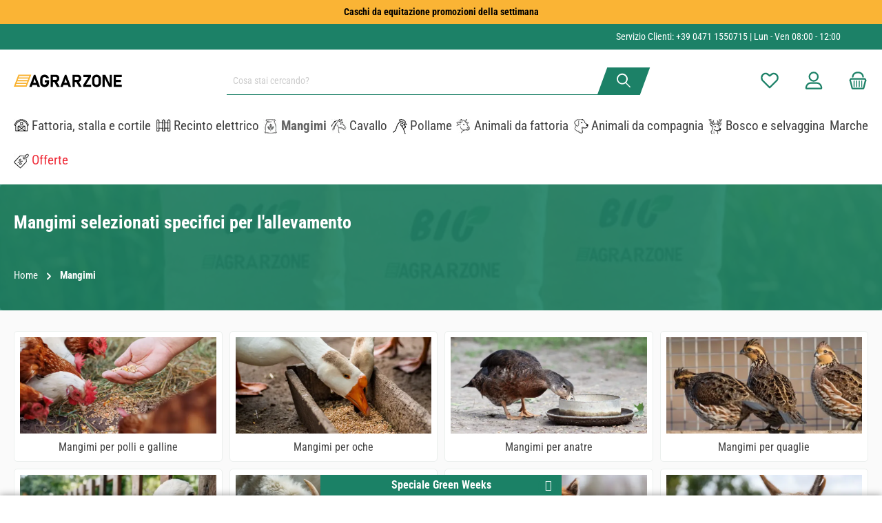

--- FILE ---
content_type: text/html; charset=UTF-8
request_url: https://agrarzone.it/mangimi
body_size: 58474
content:
<!DOCTYPE html><html lang="it-IT" itemscope="itemscope" itemtype="https://schema.org/WebPage"><head><meta charset="utf-8"><meta name="viewport" content="width=device-width, initial-scale=1, shrink-to-fit=no"><meta name="author" content=""><meta name="robots" content="index,follow"><meta name="revisit-after" content="15 days"><meta name="keywords" content=""><meta name="description" content="Da Agrarzone vasta selezione di mangimi per bestiame e animali domestici. Acquista subito! Spedizione rapida e prezzi convenienti"><meta property="og:url" content="https://agrarzone.it/mangimi"><meta property="og:type" content="website"><meta property="og:site_name" content="Agrarzone"><meta property="og:title" content="Mangimi per animali di alta qualità | da Agrarzone"><meta property="og:description" content="Da Agrarzone vasta selezione di mangimi per bestiame e animali domestici. Acquista subito! Spedizione rapida e prezzi convenienti"><meta property="og:image" content="https://imgproxy.agrarzone.com/N_WffqPAF2o7AUIDd2etq6EaVtwgtYHH9-zmvihHQW8/rs:fit:3000::/gravity:sm/aHR0cHM6Ly9hZ3JhcnpvbmUuaXQvbWVkaWEvMmEvMDcvOTEvMTY5NDA3NjIxMS9hZ3JhcnpvbmVfbG9nby5zdmc"><meta name="twitter:card" content="summary"><meta name="twitter:site" content="Agrarzone"><meta name="twitter:title" content="Mangimi per animali di alta qualità | da Agrarzone"><meta name="twitter:description" content="Da Agrarzone vasta selezione di mangimi per bestiame e animali domestici. Acquista subito! Spedizione rapida e prezzi convenienti"><meta name="twitter:image" content="https://imgproxy.agrarzone.com/N_WffqPAF2o7AUIDd2etq6EaVtwgtYHH9-zmvihHQW8/rs:fit:3000::/gravity:sm/aHR0cHM6Ly9hZ3JhcnpvbmUuaXQvbWVkaWEvMmEvMDcvOTEvMTY5NDA3NjIxMS9hZ3JhcnpvbmVfbG9nby5zdmc"><meta itemprop="copyrightHolder" content="Agrarzone"><meta itemprop="copyrightYear" content=""><meta itemprop="isFamilyFriendly" content="false"><meta itemprop="image" content="https://imgproxy.agrarzone.com/N_WffqPAF2o7AUIDd2etq6EaVtwgtYHH9-zmvihHQW8/rs:fit:3000::/gravity:sm/aHR0cHM6Ly9hZ3JhcnpvbmUuaXQvbWVkaWEvMmEvMDcvOTEvMTY5NDA3NjIxMS9hZ3JhcnpvbmVfbG9nby5zdmc"><meta name="theme-color" content="#fff"><link rel="alternate" hreflang="it-IT" href="https://agrarzone.it/mangimi"><link rel="alternate" hreflang="de-AT" href="https://agrarzone.at/futter"><link rel="alternate" hreflang="fr-FR" href="https://agrarzone.fr/nourriture"><link rel="alternate" hreflang="sv-SE" href="https://agrarzone.se/foder"><link rel="alternate" hreflang="ro-MD" href="https://agrarzone.ro/hrana-animale"><link rel="alternate" hreflang="hu-HU" href="https://agrarzone.hu/takarmany"><link rel="alternate" hreflang="en-GB" href="https://agrarzone.com/feed"><link rel="alternate" hreflang="x-default" href="https://agrarzone.de/futter"><link rel="alternate" hreflang="de-DE" href="https://agrarzone.de/futter"><link rel="shortcut icon" href="https://agrarzone.it/media/33/90/62/1694076250/favicon.ico?ts=1694076250"><link rel="apple-touch-icon" sizes="180x180" href="https://agrarzone.it/media/33/90/62/1694076250/favicon.ico?ts=1694076250"><link rel="canonical" href="https://agrarzone.it/mangimi"><title itemprop="name">Mangimi per animali di alta qualità | da Agrarzone</title><link rel="stylesheet" href="https://agrarzone.it/theme/ac348a3a41fbf834556bb5e2edf2bdd5/css/all.css?1763024743"><style>.az_custom_check_list .cms-element-text ul li { position: relative; list-style-type: none; /* Entfernt den Standard-Bullet */ padding-left: 30px; /* Gibt Platz für das SVG-Icon */ } .az_custom_check_list .cms-element-text ul li:before { background-image: url('#{$sw-asset-public-url}/media/b0/2a/9b/1698659231/checkmark_agrarzone.svg'); background-repeat: no-repeat; background-size: contain; content: ""; display: block; height: 18px; width: 18px; position: absolute; left: 0; top: 50%; transform: translateY(-50%); } #newsletterRegister { float: left; margin-left: -1.5rem; border: 2px solid #1c8167; }</style> <script>window.features={"V6_5_0_0":true,"v6.5.0.0":true,"V6_6_0_0":true,"v6.6.0.0":true,"V6_7_0_0":false,"v6.7.0.0":false,"DISABLE_VUE_COMPAT":false,"disable.vue.compat":false,"ACCESSIBILITY_TWEAKS":false,"accessibility.tweaks":false,"ADMIN_VITE":false,"admin.vite":false,"TELEMETRY_METRICS":false,"telemetry.metrics":false,"CACHE_REWORK":false,"cache.rework":false,"SSO":false,"sso":false,"RULE_BUILDER":true,"rule.builder":true,"FLOW_BUILDER":true,"flow.builder":true,"ADVANCED_SEARCH":true,"advanced.search":true,"RETURNS_MANAGEMENT":true,"returns.management":true,"TEXT_GENERATOR":true,"text.generator":true,"CHECKOUT_SWEETENER":true,"checkout.sweetener":true,"IMAGE_CLASSIFICATION":true,"image.classification":true,"PROPERTY_EXTRACTOR":true,"property.extractor":true,"REVIEW_SUMMARY":true,"review.summary":true,"REVIEW_TRANSLATOR":true,"review.translator":true,"CONTENT_GENERATOR":true,"content.generator":true,"EXPORT_ASSISTANT":true,"export.assistant":true,"QUICK_ORDER":true,"quick.order":true,"EMPLOYEE_MANAGEMENT":true,"employee.management":true,"QUOTE_MANAGEMENT":true,"quote.management":true,"CAPTCHA":true,"captcha":true,"NATURAL_LANGUAGE_SEARCH":true,"natural.language.search":true};dataLayer=window.dataLayer||[];dataLayer.push({ecommerce:null});dataLayer.push({"pageTitle":"Mangimi per animali di alta qualit\u00e0 | da Agrarzone","pageSubCategory":"","pageCategoryID":"a9b7ac7b91ef42a9a3fd4e9e828ef995","pageSubCategoryID":"","pageCountryCode":"it-IT","pageLanguageCode":"Italiano","pageVersion":1,"pageTestVariation":"1","pageValue":1,"pageAttributes":"1","pageCategory":"Navigation","visitorLoginState":"Logged Out","visitorType":"NOT LOGGED IN","visitorLifetimeValue":0,"visitorExistingCustomer":"No"});dataLayer.push({"event":"view_item_list","ecommerce":{"currency":"EUR","item_list_name":"Category","item_list_id":"a9b7ac7b91ef42a9a3fd4e9e828ef995","items":[{"item_name":"Agrarzone Mangime per ovaiole antiacaro pellet 20 Kg","item_id":"52500","price":25.95,"item_brand":"Agrarzone","index":0,"quantity":1,"item_list_name":"Category","item_list_id":"a9b7ac7b91ef42a9a3fd4e9e828ef995","item_category":"Mangimi"},{"item_name":"Agrarzone ALLROUND Mangime per uccelli selvatici 20 kg","item_id":"28072","price":28.84,"item_brand":"Agrarzone","index":1,"quantity":1,"item_list_name":"Category","item_list_id":"a9b7ac7b91ef42a9a3fd4e9e828ef995","item_category":"Mangimi"},{"item_name":"Agrarzone Mangime per anatre granaglie 20 Kg","item_id":"52497","price":29.8,"item_brand":"Agrarzone","index":2,"quantity":1,"item_list_name":"Category","item_list_id":"a9b7ac7b91ef42a9a3fd4e9e828ef995","item_category":"Mangimi"},{"item_name":"Agrarzone BIO Torta di Soia biologica 20 kg","item_id":"54310","price":72.11,"item_brand":"Agrarzone","index":3,"quantity":1,"item_list_name":"Category","item_list_id":"a9b7ac7b91ef42a9a3fd4e9e828ef995","item_category":"Mangimi"},{"item_name":"Agrarzone BIO Mangime Biologico sfarinato per Galline ovaiole 20 kg","item_id":"54304","price":46.14,"item_brand":"Agrarzone","index":4,"quantity":1,"item_list_name":"Category","item_list_id":"a9b7ac7b91ef42a9a3fd4e9e828ef995","item_category":"Mangimi"},{"item_name":"Agrarzone BIO Mangime Biologico per Quaglie Special 20 kg","item_id":"54313","price":47.11,"item_brand":"Agrarzone","index":5,"quantity":1,"item_list_name":"Category","item_list_id":"a9b7ac7b91ef42a9a3fd4e9e828ef995","item_category":"Mangimi"},{"item_name":"Agrarzone BIO Mangime biologico per pollastre 20 kg","item_id":"54332","price":38.45,"item_brand":"Agrarzone","index":6,"quantity":1,"item_list_name":"Category","item_list_id":"a9b7ac7b91ef42a9a3fd4e9e828ef995","item_category":"Mangimi"},{"item_name":"Agrarzone Torta di semi di girasole BIO 20 kg","item_id":"54309","price":49.99,"item_brand":"Agrarzone","index":7,"quantity":1,"item_list_name":"Category","item_list_id":"a9b7ac7b91ef42a9a3fd4e9e828ef995","item_category":"Mangimi"},{"item_name":"Agrarzone BIO Mangime Biologico per galline ovaiole antiacaro granulato 20 kg","item_id":"54312","price":48.07,"item_brand":"Agrarzone","index":8,"quantity":1,"item_list_name":"Category","item_list_id":"a9b7ac7b91ef42a9a3fd4e9e828ef995","item_category":"Mangimi"},{"item_name":"Agrarzone BIO Mangime Biologico per Maialini nani pellet 20 kg","item_id":"54314","price":37.49,"item_brand":"Agrarzone","index":9,"quantity":1,"item_list_name":"Category","item_list_id":"a9b7ac7b91ef42a9a3fd4e9e828ef995","item_category":"Mangimi"},{"item_name":"Agrarzone BIO Mangime Biologico per Pecore e Capre Pellet 20 kg","item_id":"54306","price":36.53,"item_brand":"Agrarzone","index":10,"quantity":1,"item_list_name":"Category","item_list_id":"a9b7ac7b91ef42a9a3fd4e9e828ef995","item_category":"Mangimi"},{"item_name":"Agrarzone BIO Mangime Biologico per Galline ovaiole Immun+ 20 kg","item_id":"54311","price":47.11,"item_brand":"Agrarzone","index":11,"quantity":1,"item_list_name":"Category","item_list_id":"a9b7ac7b91ef42a9a3fd4e9e828ef995","item_category":"Mangimi"},{"item_name":"Agrarzone BIO Mangime Biologico per Anatre e Oche Granaglie 20 kg","item_id":"54305","price":34.61,"item_brand":"Agrarzone","index":12,"quantity":1,"item_list_name":"Category","item_list_id":"a9b7ac7b91ef42a9a3fd4e9e828ef995","item_category":"Mangimi"},{"item_name":"Agrarzone BIO Mangime Biologico per Galline Mix Granaglie 20 kg","item_id":"54303","price":34.61,"item_brand":"Agrarzone","index":13,"quantity":1,"item_list_name":"Category","item_list_id":"a9b7ac7b91ef42a9a3fd4e9e828ef995","item_category":"Mangimi"},{"item_name":"Agrarzone BIO Pellet Biologico di Erba Medica 20 kg","item_id":"54308","price":27.88,"item_brand":"Agrarzone","index":14,"quantity":1,"item_list_name":"Category","item_list_id":"a9b7ac7b91ef42a9a3fd4e9e828ef995","item_category":"Mangimi"},{"item_name":"Leim\u00fcller W30+ Mangime per cervi e caprioli con pellet al sesamo 25 kg","item_id":"33187","price":35.57,"item_brand":"Leim\u00fcller","index":15,"quantity":1,"item_list_name":"Category","item_list_id":"a9b7ac7b91ef42a9a3fd4e9e828ef995","item_category":"Mangimi"},{"item_name":"Agrarzone Mangime per polli Muesli 20 kg","item_id":"52377","price":25.95,"item_brand":"Agrarzone","index":16,"quantity":1,"item_list_name":"Category","item_list_id":"a9b7ac7b91ef42a9a3fd4e9e828ef995","item_category":"Mangimi"},{"item_name":"Agrarzone Mangime per anatre in pellet 20 Kg","item_id":"52498","price":29.8,"item_brand":"Agrarzone","index":17,"quantity":1,"item_list_name":"Category","item_list_id":"a9b7ac7b91ef42a9a3fd4e9e828ef995","item_category":"Mangimi"},{"item_name":"Agrarzone Mangime per maialini nani in pellet 20 Kg","item_id":"52499","price":29.8,"item_brand":"Agrarzone","index":18,"quantity":1,"item_list_name":"Category","item_list_id":"a9b7ac7b91ef42a9a3fd4e9e828ef995","item_category":"Mangimi"},{"item_name":"Agrarzone Avena per cavalli depolverata 20 Kg","item_id":"28077","price":30.76,"item_brand":"Agrarzone","index":19,"quantity":1,"item_list_name":"Category","item_list_id":"a9b7ac7b91ef42a9a3fd4e9e828ef995","item_category":"Mangimi"},{"item_name":"Agrarzone Avena nera per cavalli depolverata 20 kg","item_id":"28078","price":30.76,"item_brand":"Agrarzone","index":20,"quantity":1,"item_list_name":"Category","item_list_id":"a9b7ac7b91ef42a9a3fd4e9e828ef995","item_category":"Mangimi"},{"item_name":"Agrarzone PREMIUM Mangime per galline ovaiole sfarinato 25 Kg","item_id":"28085","price":33.64,"item_brand":"Agrarzone","index":21,"quantity":1,"item_list_name":"Category","item_list_id":"a9b7ac7b91ef42a9a3fd4e9e828ef995","item_category":"Mangimi"},{"item_name":"Agrarzone PREMIUM Mangime per galline ovaiole in pellet 25 Kg","item_id":"28084","price":34.61,"item_brand":"Agrarzone","index":22,"quantity":1,"item_list_name":"Category","item_list_id":"a9b7ac7b91ef42a9a3fd4e9e828ef995","item_category":"Mangimi"},{"item_name":"Agrarzone BIO Mangime biologico per anatre e oche granaglie 25 Kg","item_id":"28070","price":39.41,"item_brand":"Agrarzone","index":23,"quantity":1,"item_list_name":"Category","item_list_id":"a9b7ac7b91ef42a9a3fd4e9e828ef995","item_category":"Mangimi"}]}});var google_tag_params={"ecomm_pagetype":"category","ecomm_pcat":["Mangimi"],"ecomm_prodid":["52500","28072","52497","54310","54304","54313","54332","54309","54312","54314","54306","54311","54305","54303","54308","33187","52377","52498","52499","28077","28078","28085","28084","28070"]};dataLayer.push({'event':'remarketingTriggered','google_tag_params':window.google_tag_params});(function(w,d,s,l,i){w[l]=w[l]||[];w[l].push({'gtm.start':new Date().getTime(),event:'gtm.js'});var f=d.getElementsByTagName(s)[0],j=d.createElement(s),dl=l!='dataLayer'?'&l='+l:'';j.async=true;j.src='https://www.googletagmanager.com/gtm.js?id='+i+dl;f.parentNode.insertBefore(j,f);})(window,document,'script','dataLayer','GTM-P469M2J');window.dataLayer=window.dataLayer||[];function gtag(){dataLayer.push(arguments);}
(()=>{const analyticsStorageEnabled=document.cookie.split(';').some((item)=>item.trim().includes('dtgsAllowGtmTracking=1'));const adsEnabled=document.cookie.split(';').some((item)=>item.trim().includes('google-ads-enabled=1'));gtag('consent','default',{'ad_user_data':adsEnabled?'granted':'denied','ad_storage':adsEnabled?'granted':'denied','ad_personalization':adsEnabled?'granted':'denied','analytics_storage':analyticsStorageEnabled?'granted':'denied'});})();window.dataLayer=window.dataLayer||[];window.dataLayer.push({event:"current_basket",current_basket__details:{"total_value":0,"items":[]}});window.activeNavigationId='a9b7ac7b91ef42a9a3fd4e9e828ef995';window.router={'frontend.cart.offcanvas':'/checkout/offcanvas','frontend.cookie.offcanvas':'/cookie/offcanvas','frontend.checkout.finish.page':'/checkout/finish','frontend.checkout.info':'/widgets/checkout/info','frontend.menu.offcanvas':'/widgets/menu/offcanvas','frontend.cms.page':'/widgets/cms','frontend.cms.navigation.page':'/widgets/cms/navigation','frontend.account.addressbook':'/widgets/account/address-book','frontend.country.country-data':'/country/country-state-data','frontend.app-system.generate-token':'/app-system/Placeholder/generate-token',};window.salesChannelId='2239d81a051b40e49fec515113b76640';window.breakpoints={"xs":0,"sm":576,"md":768,"lg":992,"xl":1200,"xxl":1400};window.customerLoggedInState=0;window.wishlistEnabled=1;window.themeAssetsPublicPath='https://agrarzone.it/theme/018a604eded471c88fad4d5040040b9c/assets/';window.themeJsPublicPath='https://agrarzone.it/theme/ac348a3a41fbf834556bb5e2edf2bdd5/js/';window.mollie_javascript_use_shopware='0';window.twtCookiePermissionPositioned=false;document.addEventListener("DOMContentLoaded",function(event){var substring='shopsyKlaviyo=shopsyKlaviyo';var checkCookie=document.cookie.indexOf(substring)!==-1;var cookieRequired;if(document.getElementsByName('cookieRequired')[0]!==undefined){cookieRequired=document.getElementsByName('cookieRequired')[0].value;}
if(cookieRequired!=="1"||checkCookie){waitForKlaviyoElement('form button.needsclick').then((elm)=>{const submitbutton=document.querySelectorAll('form button.needsclick');submitbutton[0].addEventListener('click',function(){const email=document.querySelectorAll('form input.needsclick[type=email]')[0].value;window.localStorage.setItem('klaviyoValue',btoa(email));});});var imported=document.createElement('script');imported.src='https://static.klaviyo.com/onsite/js/klaviyo.js?company_id=Y9645U';imported.setAttribute("type","text/javascript");imported.async='async';document.head.appendChild(imported);}
if(checkCookie||cookieRequired!=="1"){!function(){if(!window.klaviyo){window._klOnsite=window._klOnsite||[];try{window.klaviyo=new Proxy({},{get:function(n,i){return"push"===i?function(){var n;(n=window._klOnsite).push.apply(n,arguments)}:function(){for(var n=arguments.length,o=new Array(n),w=0;w<n;w++)
o[w]=arguments[w];var t="function"==typeof o[o.length-1]?o.pop():void 0,e=new Promise(function(n){window._klOnsite.push([i].concat(o,[function(i){t&&t(i),n(i)}]))});return e}}})}catch(n){window.klaviyo=window.klaviyo||[],window.klaviyo.push=function(){var n;(n=window._klOnsite).push.apply(n,arguments)}}}}();(function(){var b=document.createElement('script');b.type='text/javascript';b.async=true;b.src=('https:'===document.location.protocol?'https://':'http://')+'static.klaviyo.com/onsite/js/klaviyo.js?company_id=Y9645U';var a=document.getElementsByTagName('script')[0];a.parentNode.insertBefore(b,a);})();}});function waitForKlaviyoElement(selector){return new Promise(resolve=>{if(document.querySelector(selector)){return resolve(document.querySelector(selector));}
const observer=new MutationObserver(mutations=>{if(document.querySelector(selector)){resolve(document.querySelector(selector));observer.disconnect();}});observer.observe(document.body,{childList:true,subtree:true});});};</script> <script src="https://stream.agrarzone.it/scripts/g9bRX4AwfFQDHJst9agUrAWn2GDSWiCckOEMSzd4H2fvBmoFXl8pYEuex31khwNm.js"></script><script src="https://agrarzone.it/theme/018a604eded471c88fad4d5040040b9c/assets/js/jquery-3.5.1.slim.min.js?1763024777"></script><script src="https://agrarzone.it/theme/ac348a3a41fbf834556bb5e2edf2bdd5/js/storefront/storefront.js?1763024743" defer></script><script src="https://agrarzone.it/theme/ac348a3a41fbf834556bb5e2edf2bdd5/js/neti-next-free-delivery/neti-next-free-delivery.js?1763024743" defer></script><script src="https://agrarzone.it/theme/ac348a3a41fbf834556bb5e2edf2bdd5/js/swag-pay-pal/swag-pay-pal.js?1763024743" defer></script><script src="https://agrarzone.it/theme/ac348a3a41fbf834556bb5e2edf2bdd5/js/loyxx-s-w6-conversion-checkout/loyxx-s-w6-conversion-checkout.js?1763024743" defer></script><script src="https://agrarzone.it/theme/ac348a3a41fbf834556bb5e2edf2bdd5/js/dtgs-google-tag-manager-sw6/dtgs-google-tag-manager-sw6.js?1763024743" defer></script><script src="https://agrarzone.it/theme/ac348a3a41fbf834556bb5e2edf2bdd5/js/shopsy-klaviyo6/shopsy-klaviyo6.js?1763024743" defer></script><script src="https://agrarzone.it/theme/ac348a3a41fbf834556bb5e2edf2bdd5/js/subscription/subscription.js?1763024743" defer></script><script src="https://agrarzone.it/theme/ac348a3a41fbf834556bb5e2edf2bdd5/js/checkout-sweetener/checkout-sweetener.js?1763024743" defer></script><script src="https://agrarzone.it/theme/ac348a3a41fbf834556bb5e2edf2bdd5/js/text-translator/text-translator.js?1763024743" defer></script><script src="https://agrarzone.it/theme/ac348a3a41fbf834556bb5e2edf2bdd5/js/employee-management/employee-management.js?1763024743" defer></script><script src="https://agrarzone.it/theme/ac348a3a41fbf834556bb5e2edf2bdd5/js/quick-order/quick-order.js?1763024743" defer></script><script src="https://agrarzone.it/theme/ac348a3a41fbf834556bb5e2edf2bdd5/js/advanced-search/advanced-search.js?1763024743" defer></script><script src="https://agrarzone.it/theme/ac348a3a41fbf834556bb5e2edf2bdd5/js/captcha/captcha.js?1763024743" defer></script><script src="https://agrarzone.it/theme/ac348a3a41fbf834556bb5e2edf2bdd5/js/quote-management/quote-management.js?1763024743" defer></script><script src="https://agrarzone.it/theme/ac348a3a41fbf834556bb5e2edf2bdd5/js/a-i-search/a-i-search.js?1763024743" defer></script><script src="https://agrarzone.it/theme/ac348a3a41fbf834556bb5e2edf2bdd5/js/spatial-cms-element/spatial-cms-element.js?1763024743" defer></script><script src="https://agrarzone.it/theme/ac348a3a41fbf834556bb5e2edf2bdd5/js/order-approval/order-approval.js?1763024743" defer></script><script src="https://agrarzone.it/theme/ac348a3a41fbf834556bb5e2edf2bdd5/js/shopping-list/shopping-list.js?1763024743" defer></script><script src="https://agrarzone.it/theme/ac348a3a41fbf834556bb5e2edf2bdd5/js/moon-agrarzone/moon-agrarzone.js?1763024743" defer></script><script src="https://agrarzone.it/theme/ac348a3a41fbf834556bb5e2edf2bdd5/js/intedia-morayne/intedia-morayne.js?1763024743" defer></script><script src="https://agrarzone.it/theme/ac348a3a41fbf834556bb5e2edf2bdd5/js/gjuce-credit-transfer-by-qrcode-s-w6/gjuce-credit-transfer-by-qrcode-s-w6.js?1763024743" defer></script><script src="https://agrarzone.it/theme/ac348a3a41fbf834556bb5e2edf2bdd5/js/tcinn-theme-ware-clean/tcinn-theme-ware-clean.js?1763024743" defer></script><script src="https://agrarzone.it/bundles/molliepayments/mollie-payments.js?1759405295" defer></script></head><body class=" is-ctl-navigation is-act-index themeware twt-clean twt-header-type-1 twt-full-width-boxed twt-is-cms-product-list show-conversion-checkout "><div class="skip-to-content bg-primary-subtle text-primary-emphasis visually-hidden-focusable overflow-hidden"><div class="container d-flex justify-content-center"><a href="#content-main" class="skip-to-content-link d-inline-flex text-decoration-underline m-1 p-2 fw-bold gap-2"> Passa al contenuto principale </a></div></div><noscript class="noscript-main"><div role="alert" class="alert alert-info alert-has-icon"> <span class="icon icon-info" aria-hidden="true"><svg xmlns="http://www.w3.org/2000/svg" xmlns:xlink="http://www.w3.org/1999/xlink" width="24" height="24" viewBox="0 0 24 24"><defs><path d="M12 7c.5523 0 1 .4477 1 1s-.4477 1-1 1-1-.4477-1-1 .4477-1 1-1zm1 9c0 .5523-.4477 1-1 1s-1-.4477-1-1v-5c0-.5523.4477-1 1-1s1 .4477 1 1v5zm11-4c0 6.6274-5.3726 12-12 12S0 18.6274 0 12 5.3726 0 12 0s12 5.3726 12 12zM12 2C6.4772 2 2 6.4772 2 12s4.4772 10 10 10 10-4.4772 10-10S17.5228 2 12 2z" id="icons-default-info" /></defs><use xlink:href="#icons-default-info" fill="#758CA3" fill-rule="evenodd" /></svg></span> <div class="alert-content-container"><div class="alert-content"> Per poter utilizzare il nostro shop in modo completo, suggeriamo di attivare Javascript nel tuo browser. </div></div></div></noscript><noscript class="noscript-gtm"><iframe src="https://www.googletagmanager.com/ns.html?id=GTM-P469M2J" height="0" width="0" style="display:none;visibility:hidden"></iframe></noscript><header class="header-main"><div class="container"><div class="top-bar d-none d-lg-block"><nav class="top-bar-nav" aria-label="Impostazioni del negozio"><div class="row align-items-center twt-top-bar"><div class="col-auto"><div class="row twt-top-bar-hotline"><div class="col-auto top-bar-hotline"> <span class="twt-top-bar-hotline-label">Servizio Clienti:</span> <a href="tel:+3904711550715">+39 0471 1550715</a> | Lun - Ven 08:00 - 12:00                 </div></div></div><div class="col-auto"><div class="row twt-top-bar-dropdowns"><div class="col-auto top-bar-language"></div><div class="col-auto top-bar-currency"></div><div class="col-auto top-bar-service"></div></div></div></div></nav></div><div class="row align-items-center header-row"><div class="col-12 col-lg-auto header-logo-col"><div class="header-logo-main"><a class="header-logo-main-link" href="/" title="Passa alla homepage"><picture class="header-logo-picture"><img src="https://imgproxy.agrarzone.com/N_WffqPAF2o7AUIDd2etq6EaVtwgtYHH9-zmvihHQW8/rs%3Afit%3A3000%3A%3A/gravity%3Asm/aHR0cHM6Ly9hZ3JhcnpvbmUuaXQvbWVkaWEvMmEvMDcvOTEvMTY5NDA3NjIxMS9hZ3JhcnpvbmVfbG9nby5zdmc" alt="Passa alla homepage" class="img-fluid header-logo-main-img"></picture></a></div></div><div class="col-12 order-2 col-sm order-sm-1 header-search-col"><div class="row"><div class="col-sm-auto d-none d-sm-block d-lg-none"><div class="nav-main-toggle"> <button class="btn nav-main-toggle-btn header-actions-btn" type="button" data-off-canvas-menu="true" aria-label="Menu"> <span class="icon icon-themeware icon-stack icon-solid"><?xml version="1.0" encoding="utf-8"?><svg xmlns="http://www.w3.org/2000/svg" viewBox="0 0 24 24"><path d="M2,5.49H22a1,1,0,0,0,0-2H2a1,1,0,0,0,0,2Z"/><path d="M22,10.92H2a1,1,0,0,0,0,2H22a1,1,0,0,0,0-2Z"/><path d="M22,18.51H2a1,1,0,0,0,0,2H22a1,1,0,0,0,0-2Z"/></svg></span> <span class="header-nav-main-toggle-label">  Navigazione </span> </button> </div></div><div class="col"><div class="collapse" id="searchCollapse"><div class="header-search"><form action="/search" method="get" data-search-widget="true" data-search-widget-options="{&quot;searchWidgetMinChars&quot;:4}" data-url="/suggest?search=" class="header-search-form"><div class="input-group"><input type="search" name="search" class="form-control header-search-input" autocomplete="off" autocapitalize="off" placeholder="Cosa stai cercando?" aria-label="Cosa stai cercando?" value=""> <button type="submit"   class="btn header-search-btn"   aria-label="Ricerca"> <span class="header-search-icon"> <span class="icon icon-themeware icon-search icon-solid"><?xml version="1.0" encoding="utf-8"?><svg xmlns="http://www.w3.org/2000/svg" viewBox="0 0 24 24"><path d="M22.64,21.72,16.22,15.3a8.63,8.63,0,1,0-1.09,1l6.45,6.44a.75.75,0,0,0,1.06,0A.75.75,0,0,0,22.64,21.72ZM3.14,9.62a6.62,6.62,0,1,1,6.62,6.61A6.63,6.63,0,0,1,3.14,9.62Z"/></svg></span> </span> </button> <button class="btn header-close-btn js-search-close-btn d-none" type="button" aria-label="Chiudi la ricerca a discesa"> <span class="header-close-icon"> <span class="icon icon-x"><svg xmlns="http://www.w3.org/2000/svg" xmlns:xlink="http://www.w3.org/1999/xlink" width="24" height="24" viewBox="0 0 24 24"><defs><path d="m10.5858 12-7.293-7.2929c-.3904-.3905-.3904-1.0237 0-1.4142.3906-.3905 1.0238-.3905 1.4143 0L12 10.5858l7.2929-7.293c.3905-.3904 1.0237-.3904 1.4142 0 .3905.3906.3905 1.0238 0 1.4143L13.4142 12l7.293 7.2929c.3904.3905.3904 1.0237 0 1.4142-.3906.3905-1.0238.3905-1.4143 0L12 13.4142l-7.2929 7.293c-.3905.3904-1.0237.3904-1.4142 0-.3905-.3906-.3905-1.0238 0-1.4143L10.5858 12z" id="icons-default-x" /></defs><use xlink:href="#icons-default-x" fill="#758CA3" fill-rule="evenodd" /></svg></span> </span> </button> </div></form></div></div></div></div></div><div class="col-12 order-1 col-sm-auto order-sm-2 header-actions-col"><div class="row g-0"><div class="d-block d-sm-none col"><div class="menu-button"> <button class="btn nav-main-toggle-btn header-actions-btn"     type="button"     data-off-canvas-menu="true"     aria-label="Menu"     title="Navigazione"> <span class="icon icon-themeware icon-stack icon-solid"><?xml version="1.0" encoding="utf-8"?><svg xmlns="http://www.w3.org/2000/svg" viewBox="0 0 24 24"><path d="M2,5.49H22a1,1,0,0,0,0-2H2a1,1,0,0,0,0,2Z"/><path d="M22,10.92H2a1,1,0,0,0,0,2H22a1,1,0,0,0,0-2Z"/><path d="M22,18.51H2a1,1,0,0,0,0,2H22a1,1,0,0,0,0-2Z"/></svg></span> <span class="header-nav-main-toggle-label">      Navigazione     </span> </button> </div></div><div class="d-sm-none col-auto twt-search-col"><div class="search-toggle"> <button class="btn header-actions-btn search-toggle-btn js-search-toggle-btn collapsed"      type="button"      data-bs-toggle="collapse"      data-bs-target="#searchCollapse"      aria-expanded="false"      aria-controls="searchCollapse"      aria-label="Ricerca"> <span class="header-search-toggle-icon"> <span class="icon icon-themeware icon-search icon-solid"><?xml version="1.0" encoding="utf-8"?><svg xmlns="http://www.w3.org/2000/svg" viewBox="0 0 24 24"><path d="M22.64,21.72,16.22,15.3a8.63,8.63,0,1,0-1.09,1l6.45,6.44a.75.75,0,0,0,1.06,0A.75.75,0,0,0,22.64,21.72ZM3.14,9.62a6.62,6.62,0,1,1,6.62,6.61A6.63,6.63,0,0,1,3.14,9.62Z"/></svg></span> <span class="icon icon-themeware icon-x icon-solid"><?xml version="1.0" encoding="utf-8"?><svg xmlns="http://www.w3.org/2000/svg" viewBox="0 0 24 24"><path d="M13.41,12l9.3-9.29a1,1,0,1,0-1.42-1.42L12,10.59,2.71,1.29A1,1,0,0,0,1.29,2.71L10.59,12l-9.3,9.29a1,1,0,0,0,0,1.42,1,1,0,0,0,1.42,0L12,13.41l9.29,9.3a1,1,0,0,0,1.42,0,1,1,0,0,0,0-1.42Z"/></svg></span> </span> <span class="header-search-toggle-name">      Ricerca     </span> </button> </div></div><div class="col-auto"><div class="header-wishlist"><a class="btn header-wishlist-btn header-actions-btn" href="/wishlist" title="Lista dei desideri" aria-label="Lista dei desideri"> <span class="header-wishlist-icon"> <span class="icon icon-themeware icon-heart icon-solid"><?xml version="1.0" encoding="utf-8"?><svg xmlns="http://www.w3.org/2000/svg" viewBox="0 0 24 24"><path d="M21.55,4.45l-.06-.08a5.82,5.82,0,0,0-5.26-2,5.15,5.15,0,0,0-2.29,1L12,4.87,9.89,3.24a4.31,4.31,0,0,0-1.07-.61c-1-.4-3.67-1-6.31,1.74l-.06.08a6.57,6.57,0,0,0-1.08,6.3,6,6,0,0,0,1.52,2.4l8.41,8.29a.83.83,0,0,0,.22.14.61.61,0,0,0,.1.07.94.94,0,0,0,.76,0,.61.61,0,0,0,.1-.07.83.83,0,0,0,.22-.14l8.41-8.29a6,6,0,0,0,1.52-2.4A6.57,6.57,0,0,0,21.55,4.45Zm-.81,5.68a4.1,4.1,0,0,1-1,1.6L12,19.32,4.29,11.73a4.1,4.1,0,0,1-1-1.6A4.62,4.62,0,0,1,4,5.72C5.63,4,7.13,4.12,8.1,4.49a2.19,2.19,0,0,1,.57.34l2.72,2.1.06,0,.18.09.18.06h.38a1.15,1.15,0,0,0,.17-.06A.66.66,0,0,0,12.55,7l.06,0,2.55-2a3,3,0,0,1,1.4-.64A3.86,3.86,0,0,1,20,5.72,4.62,4.62,0,0,1,20.74,10.13Z"/></svg></span> </span> <span class="header-wishlist-name">    Lista dei desideri   </span> <span class="badge bg-primary header-wishlist-badge"    id="wishlist-basket"    data-wishlist-storage="true"    data-wishlist-storage-options="{&quot;listPath&quot;:&quot;\/wishlist\/list&quot;,&quot;mergePath&quot;:&quot;\/wishlist\/merge&quot;,&quot;pageletPath&quot;:&quot;\/wishlist\/merge\/pagelet&quot;}"    data-wishlist-widget="true"    data-wishlist-widget-options="{&quot;showCounter&quot;:true}"></span> </a></div></div><div class="col-auto"><div class="account-menu"><div class="dropdown"> <button class="btn account-menu-btn header-actions-btn"    type="button"    id="accountWidget"    data-account-menu="true"    data-bs-toggle="dropdown"    aria-haspopup="true"    aria-expanded="false"    aria-label="Il mio account"    title="Il mio account"> <span class="header-account-icon"> <span class="icon icon-themeware icon-avatar icon-solid"><?xml version="1.0" encoding="utf-8"?><svg xmlns="http://www.w3.org/2000/svg" viewBox="0 0 24 24"><path d="M11.84,13.51A6.26,6.26,0,1,0,5.58,7.26,6.26,6.26,0,0,0,11.84,13.51Zm0-10.58A4.33,4.33,0,1,1,7.51,7.26,4.33,4.33,0,0,1,11.84,2.93Z"/><path d="M22.57,20.87A9.75,9.75,0,0,0,21,16.78a6.46,6.46,0,0,0-5.24-2.61H8.29A6.5,6.5,0,0,0,3,16.78a9.75,9.75,0,0,0-1.56,4.09,1.87,1.87,0,0,0,.42,1.49A1.83,1.83,0,0,0,3.24,23H20.76a1.83,1.83,0,0,0,1.39-.64A1.87,1.87,0,0,0,22.57,20.87Zm-19.22.2a7.94,7.94,0,0,1,1.19-3.15A4.5,4.5,0,0,1,8.23,16.1h7.59a4.52,4.52,0,0,1,3.64,1.82,7.94,7.94,0,0,1,1.19,3.15Z"/></svg></span> </span> <span class="header-account-name">    Il mio account   </span> </button> <div class="dropdown-menu dropdown-menu-end account-menu-dropdown js-account-menu-dropdown" aria-labelledby="accountWidget"><div class="offcanvas-header"> <button class="btn btn-light offcanvas-close js-offcanvas-close"> <span class="icon icon-x icon-sm"><svg xmlns="http://www.w3.org/2000/svg" xmlns:xlink="http://www.w3.org/1999/xlink" width="24" height="24" viewBox="0 0 24 24"><use xlink:href="#icons-default-x" fill="#758CA3" fill-rule="evenodd" /></svg></span> Chiudi menu </button> </div><div class="offcanvas-body"><div class="account-menu"><div class="dropdown-header account-menu-header"> Il tuo account </div><div class="account-menu-login"><a href="/account/login" title="Login" class="btn btn-primary account-menu-login-button"> Login </a><div class="account-menu-register"> o <a href="/account/login" title="Registrazione">registrazione</a></div></div><div class="account-menu-links"><div class="header-account-menu"><div class="card account-menu-inner"><div class="list-group list-group-flush account-aside-list-group"><nav class="list-group list-group-flush account-aside-list-group"><a href="/account" title="Panoramica" class="list-group-item list-group-item-action account-aside-item"> Panoramica </a><a href="/account/profile" title="Profilo personale" class="list-group-item list-group-item-action account-aside-item"> Profilo personale </a><a href="/account/address" title="Indirizzi" class="list-group-item list-group-item-action account-aside-item"> Indirizzi </a><a href="/account/payment" title="Modalità di pagamento" class="list-group-item list-group-item-action account-aside-item"> Modalità di pagamento </a><a href="/account/order" title="Ordini" class="list-group-item list-group-item-action account-aside-item"> Ordini </a></nav></div></div></div></div></div></div></div></div></div></div><div class="col-auto"><div class="header-cart" data-off-canvas-cart="true"><a class="btn header-cart-btn header-actions-btn" href="/checkout/cart" data-cart-widget="true" title="Carrello degli acquisti" aria-label="Carrello degli acquisti"> <span class="header-cart-icon"> <span class="icon icon-themeware icon-cart icon-solid"><?xml version="1.0" encoding="utf-8"?><svg xmlns="http://www.w3.org/2000/svg" viewBox="0 0 24 24"><path d="M7.35,11.93a.61.61,0,0,0-.61.61v7.2a.61.61,0,0,0,1.21,0v-7.2A.6.6,0,0,0,7.35,11.93Z"/><path d="M10.5,11.93a.6.6,0,0,0-.6.61v7.2a.61.61,0,0,0,1.21,0v-7.2A.61.61,0,0,0,10.5,11.93Z"/><path d="M13.66,11.93a.6.6,0,0,0-.6.61v7.2a.61.61,0,0,0,1.21,0v-7.2A.61.61,0,0,0,13.66,11.93Z"/><path d="M16.82,11.93a.61.61,0,0,0-.61.61v7.2a.6.6,0,0,0,.61.6.61.61,0,0,0,.61-.6v-7.2A.61.61,0,0,0,16.82,11.93Z"/><path d="M22.47,11.11l-.62-1.18a1.82,1.82,0,0,0-1.63-1H3.78a1.82,1.82,0,0,0-1.63,1l-.62,1.18a1.86,1.86,0,0,0,0,1.69l.4.77,2,8A1.82,1.82,0,0,0,5.69,23H18.31a1.82,1.82,0,0,0,1.78-1.4l2-8,.4-.77A1.86,1.86,0,0,0,22.47,11.11ZM20.3,12.78a.9.9,0,0,0-.08.21l-2,8.07H5.77L3.78,13a.9.9,0,0,0-.08-.21L3.25,12l.59-1.12H20.16l.59,1Z"/><path d="M5.46,8.3h.12a1,1,0,0,0,1-.86C6.75,5.77,7.73,2.94,12,2.94c4.53,0,5.36,3.15,5.51,4.5a1,1,0,0,0,1.07.86,1,1,0,0,0,.86-1.07C19.11,4.22,17,1,12,1,5.85,1,4.79,5.76,4.61,7.22A1,1,0,0,0,5.46,8.3Z"/></svg></span> </span> <span class="header-cart-name">   Carrello  </span> <span class="header-cart-total">   0,00 €  </span> </a></div></div></div></div></div></div></header><script src="https://lw.agrarzone.com/geoModal.js" defer></script><div class="nav-main"><div class="container"><div id="sticky-logo" class="d-none"><a href="/"          class="sticky-logo-main-link"          title="Passa alla homepage"><picture><img src="https://imgproxy.agrarzone.com/N_WffqPAF2o7AUIDd2etq6EaVtwgtYHH9-zmvihHQW8/rs%3Afit%3A3000%3A%3A/gravity%3Asm/aHR0cHM6Ly9hZ3JhcnpvbmUuaXQvbWVkaWEvMmEvMDcvOTEvMTY5NDA3NjIxMS9hZ3JhcnpvbmVfbG9nby5zdmc" alt="Passa alla homepage"></picture></a></div> <span id="js-sticky-cart-position" class="d-none"></span> </div><div class="main-navigation" id="mainNavigation" data-flyout-menu="true"><div class="container"><nav class="nav main-navigation-menu" aria-label="Navigazione principale" itemscope="itemscope" itemtype="https://schema.org/SiteNavigationElement"><a href="https://agrarzone.it/fattoria-stalla-e-cortile" class="nav-link 1 main-navigation-link nav-item-66ce83261bb54239a553fb6ffe820f17" itemprop="url" data-flyout-menu-trigger="66ce83261bb54239a553fb6ffe820f17" title="Fattoria, stalla e cortile"><div class="main-navigation-link-text"><img src="https://imgproxy.agrarzone.com/7E3rK-pw8yiQ4_hNHhgnKcimyg6Na3w3N1jroIZ7zBo/rs%3Afit%3A3000%3A%3A/gravity%3Asm/aHR0cHM6Ly9hZ3JhcnpvbmUuaXQvbWVkaWEvNTgvOTIvMDUvMTc2MTYzMzgxMS9pY29uLXN0YWxsLWhvZi5qcGc" aria-hidden="true" loading="eager" /> <span itemprop="name">Fattoria, stalla e cortile</span> </div></a><a href="https://agrarzone.it/recinto-elettrico" class="nav-link 1 main-navigation-link nav-item-4478b7739b9c40459937844616c410b1" itemprop="url" data-flyout-menu-trigger="4478b7739b9c40459937844616c410b1" title="Recinto elettrico"><div class="main-navigation-link-text"><img src="https://imgproxy.agrarzone.com/IxiHvtJr7xPzSpM0MJ4NHZ0JT8tb2PH3hpvoNuHnyt4/rs%3Afit%3A3000%3A%3A/gravity%3Asm/aHR0cHM6Ly9hZ3JhcnpvbmUuaXQvbWVkaWEvOWMvNDIvYjcvMTc2MTYzMzg0Mi9pY29uLXdlaWRlemF1bi5qcGc" aria-hidden="true" loading="eager" /> <span itemprop="name">Recinto elettrico</span> </div></a><a href="https://agrarzone.it/mangimi" class="nav-link 1 main-navigation-link nav-item-a9b7ac7b91ef42a9a3fd4e9e828ef995 active" itemprop="url" data-flyout-menu-trigger="a9b7ac7b91ef42a9a3fd4e9e828ef995" title="Mangimi"><div class="main-navigation-link-text"><img src="https://imgproxy.agrarzone.com/xfGxYpTcc6-VB2AfwnDjJBchBKsCo3OROYXxsgwmZdI/rs%3Afit%3A3000%3A%3A/gravity%3Asm/aHR0cHM6Ly9hZ3JhcnpvbmUuaXQvbWVkaWEvYWEvODcvNjEvMTc2MTYzMzg2NS9pY29uLWZ1dHRlci5qcGc" aria-hidden="true" loading="eager" /> <span itemprop="name">Mangimi</span> </div></a><a href="https://agrarzone.it/cavallo" class="nav-link 1 main-navigation-link nav-item-31604f285fbd40b4bfde2cd540edd954" itemprop="url" data-flyout-menu-trigger="31604f285fbd40b4bfde2cd540edd954" title="Cavallo"><div class="main-navigation-link-text"><img src="https://imgproxy.agrarzone.com/v7-_5SgN33BMDKsYcpVh3T6OmuKSAYXVVJV3ujVXz7k/rs%3Afit%3A3000%3A%3A/gravity%3Asm/aHR0cHM6Ly9hZ3JhcnpvbmUuaXQvbWVkaWEvNDMvNmYvMTcvMTc2MTYzMzg5My9pY29uLXBmZXJkLmpwZw" aria-hidden="true" loading="eager" /> <span itemprop="name">Cavallo</span> </div></a><a href="https://agrarzone.it/pollame" class="nav-link 1 main-navigation-link nav-item-2903a31676b94445b7b7c836e20cf1e9" itemprop="url" data-flyout-menu-trigger="2903a31676b94445b7b7c836e20cf1e9" title="Pollame"><div class="main-navigation-link-text"><img src="https://imgproxy.agrarzone.com/cg_DC5w98yS3zKAhj7OKVceaXq2xMaQOvdCn1C1uCA8/rs%3Afit%3A3000%3A%3A/gravity%3Asm/aHR0cHM6Ly9hZ3JhcnpvbmUuaXQvbWVkaWEvYmIvNTIvYWYvMTc2MTYzMzkxNi9pY29uLWdlZmx1ZWdlbC5qcGc" aria-hidden="true" loading="eager" /> <span itemprop="name">Pollame</span> </div></a><a href="https://agrarzone.it/animali-da-fattoria" class="nav-link 1 main-navigation-link nav-item-13d553f686fb44cc8f05217c412e874e" itemprop="url" data-flyout-menu-trigger="13d553f686fb44cc8f05217c412e874e" title="Animali da fattoria"><div class="main-navigation-link-text"><img src="https://imgproxy.agrarzone.com/JqE01HYimwb0xJKlDZNpiLetNaF61LzZlupAjeyVHtk/rs%3Afit%3A3000%3A%3A/gravity%3Asm/aHR0cHM6Ly9hZ3JhcnpvbmUuaXQvbWVkaWEvNjUvNDIvM2YvMTc2MTYzMzk0OS9pY29uLW51dHp0aWVyLmpwZw" aria-hidden="true" loading="eager" /> <span itemprop="name">Animali da fattoria</span> </div></a><a href="https://agrarzone.it/animali-da-compagnia" class="nav-link 1 main-navigation-link nav-item-d8e3ca2c6e4745c3859c45b49ab3c1fa" itemprop="url" data-flyout-menu-trigger="d8e3ca2c6e4745c3859c45b49ab3c1fa" title="Animali da compagnia"><div class="main-navigation-link-text"><img src="https://imgproxy.agrarzone.com/kV5qnK3m_uYhQv8gouCVUBT48xNmTSXHqzy-Aul_CDI/rs%3Afit%3A3000%3A%3A/gravity%3Asm/aHR0cHM6Ly9hZ3JhcnpvbmUuaXQvbWVkaWEvMTgvOWYvZWMvMTc2MTYzMzk3Ni9pY29uLWhhdXN0aWVyLmpwZw" aria-hidden="true" loading="eager" /> <span itemprop="name">Animali da compagnia</span> </div></a><a href="https://agrarzone.it/bosco-selvaggina" class="nav-link 1 main-navigation-link nav-item-428957fe2cda41bb9b2b8a483199f8a2" itemprop="url" data-flyout-menu-trigger="428957fe2cda41bb9b2b8a483199f8a2" title="Bosco e selvaggina"><div class="main-navigation-link-text"><img src="https://imgproxy.agrarzone.com/DZ0MQE3Krf-4BQbzp0JH7fzDUw-Kq25b50jHqm7U9kI/rs%3Afit%3A3000%3A%3A/gravity%3Asm/aHR0cHM6Ly9hZ3JhcnpvbmUuaXQvbWVkaWEvZjQvMmUvYjcvMTc2MTYzNDAxMi9pY29uLXdpbGQtZm9yc3QuanBn" aria-hidden="true" loading="eager" /> <span itemprop="name">Bosco e selvaggina</span> </div></a><a href="https://agrarzone.it/marche" class="nav-link 1 main-navigation-link nav-item-efa4a1409688485a979c35be557157d1" itemprop="url" data-flyout-menu-trigger="efa4a1409688485a979c35be557157d1" title="Marche"><div class="main-navigation-link-text"> <span itemprop="name">Marche</span> </div></a><a href="https://agrarzone.it/offerte" class="nav-link 1 main-navigation-link nav-item-e3343deff7a848b3a619763ce2149012 highlighted" itemprop="url" data-flyout-menu-trigger="e3343deff7a848b3a619763ce2149012" title="Offerte"><div class="main-navigation-link-text"><img src="https://imgproxy.agrarzone.com/4C4aYQJnTMQLDJW3QizKcmc8n02Ln1YennKvpAQWXa4/rs%3Afit%3A3000%3A%3A/gravity%3Asm/aHR0cHM6Ly9hZ3JhcnpvbmUuaXQvbWVkaWEvZGUvMTAvNjQvMTc2MTIxNDY0OC9pY29uLWFuZ2Vib3RlLmpwZw" aria-hidden="true" loading="eager" /> <span itemprop="name">Offerte</span> </div></a></nav><div class="navigation-flyouts"><div class="navigation-flyout" data-flyout-menu-id="66ce83261bb54239a553fb6ffe820f17"><div class="container"><div class="row navigation-flyout-bar"><div class="col"><div class="navigation-flyout-category-link"><a class="nav-link" href="https://agrarzone.it/fattoria-stalla-e-cortile" itemprop="url" title="Fattoria, stalla e cortile"> Alla categoria Fattoria, stalla e cortile <span class="icon icon-arrow-right icon-primary"><svg xmlns="http://www.w3.org/2000/svg" xmlns:xlink="http://www.w3.org/1999/xlink" width="16" height="16" viewBox="0 0 16 16"><defs><path id="icons-solid-arrow-right" d="M6.7071 6.2929c-.3905-.3905-1.0237-.3905-1.4142 0-.3905.3905-.3905 1.0237 0 1.4142l3 3c.3905.3905 1.0237.3905 1.4142 0l3-3c.3905-.3905.3905-1.0237 0-1.4142-.3905-.3905-1.0237-.3905-1.4142 0L9 8.5858l-2.2929-2.293z" /></defs><use transform="rotate(-90 9 8.5)" xlink:href="#icons-solid-arrow-right" fill="#758CA3" fill-rule="evenodd" /></svg></span> </a></div></div><div class="col-auto"><div class="navigation-flyout-close js-close-flyout-menu"> <span class="icon icon-x"><svg xmlns="http://www.w3.org/2000/svg" xmlns:xlink="http://www.w3.org/1999/xlink" width="24" height="24" viewBox="0 0 24 24"><use xlink:href="#icons-default-x" fill="#758CA3" fill-rule="evenodd" /></svg></span> </div></div></div><div class="row navigation-flyout-content"><div class="col-8 col-xl-9"><div class="navigation-flyout-categories"><div class="row navigation-flyout-categories is-level-0"><div class="col-4 navigation-flyout-col"><a href="https://agrarzone.it/alimentazione" class="nav-item nav-link navigation-flyout-link is-level-0" itemprop="url" title="Alimentazione"> <span itemprop="name">Alimentazione</span> </a></div><div class="col-4 navigation-flyout-col"><a href="https://agrarzone.it/tosatrici" class="nav-item nav-link navigation-flyout-link is-level-0" itemprop="url" title="Tosatrici"> <span itemprop="name">Tosatrici</span> </a></div><div class="col-4 navigation-flyout-col"><a href="https://agrarzone.it/abbigliamento-da-lavoro" class="nav-item nav-link navigation-flyout-link is-level-0" itemprop="url" title="Abbigliamento da lavoro"> <span itemprop="name">Abbigliamento da lavoro</span> </a></div><div class="col-4 navigation-flyout-col"><a href="https://agrarzone.it/tecnologia-per-l-039-agricoltura" class="nav-item nav-link navigation-flyout-link is-level-0" itemprop="url" title="Tecnologia per l&#039;agricoltura"> <span itemprop="name">Tecnologia per l&#039;agricoltura</span> </a></div><div class="col-4 navigation-flyout-col"><a href="https://agrarzone.it/forniture-agricole" class="nav-item nav-link navigation-flyout-link is-level-0" itemprop="url" title="Forniture agricole"> <span itemprop="name">Forniture agricole</span> </a></div><div class="col-4 navigation-flyout-col"><a href="https://agrarzone.it/illuminazione-per-esterni" class="nav-item nav-link navigation-flyout-link is-level-0" itemprop="url" title="Illuminazione per esterni"> <span itemprop="name">Illuminazione per esterni</span> </a></div><div class="col-4 navigation-flyout-col"><a href="https://agrarzone.it/accessori-per-l-039-agricoltura" class="nav-item nav-link navigation-flyout-link is-level-0" itemprop="url" title="Accessori per l&#039;agricoltura"> <span itemprop="name">Accessori per l&#039;agricoltura</span> </a></div><div class="col-4 navigation-flyout-col"><a href="https://agrarzone.it/industria-alimentare" class="nav-item nav-link navigation-flyout-link is-level-0" itemprop="url" title="Industria alimentare"> <span itemprop="name">Industria alimentare</span> </a></div><div class="col-4 navigation-flyout-col"><a href="https://agrarzone.it/sementi-e-concimi" class="nav-item nav-link navigation-flyout-link is-level-0" itemprop="url" title="Sementi e concimi"> <span itemprop="name">Sementi e concimi</span> </a></div><div class="col-4 navigation-flyout-col"><a href="https://agrarzone.it/antiparassitari-e-trappole" class="nav-item nav-link navigation-flyout-link is-level-0" itemprop="url" title="Antiparassitari e trappole"> <span itemprop="name">Antiparassitari e trappole</span> </a></div><div class="col-4 navigation-flyout-col"><a href="https://agrarzone.it/coperture-per-insilati" class="nav-item nav-link navigation-flyout-link is-level-0" itemprop="url" title="Coperture per insilati"> <span itemprop="name">Coperture per insilati</span> </a></div><div class="col-4 navigation-flyout-col"><a href="https://agrarzone.it/pavimentazione-stalla" class="nav-item nav-link navigation-flyout-link is-level-0" itemprop="url" title="Pavimentazione stalla"> <span itemprop="name">Pavimentazione stalla</span> </a></div><div class="col-4 navigation-flyout-col"><a href="https://agrarzone.it/navigation/0f49975e458943e28fbb31027baf2c0c" class="nav-item nav-link navigation-flyout-link is-level-0" itemprop="url" title="Attrezzature da stalla"> <span itemprop="name">Attrezzature da stalla</span> </a></div><div class="col-4 navigation-flyout-col"><a href="https://agrarzone.it/sistemi-di-abbeveraggio" class="nav-item nav-link navigation-flyout-link is-level-0" itemprop="url" title="Sistemi di abbeveraggio"> <span itemprop="name">Sistemi di abbeveraggio</span> </a></div><div class="col-4 navigation-flyout-col"><a href="https://agrarzone.it/carriole-carrelli-ed-accessori" class="nav-item nav-link navigation-flyout-link is-level-0" itemprop="url" title="Carriole, carrelli ed accessori"> <span itemprop="name">Carriole, carrelli ed accessori</span> </a></div><div class="col-4 navigation-flyout-col"><a href="https://agrarzone.it/veterinaria" class="nav-item nav-link navigation-flyout-link is-level-0" itemprop="url" title="Veterinaria"> <span itemprop="name">Veterinaria</span> </a></div><div class="col-4 navigation-flyout-col"><a href="https://agrarzone.it/pascolo" class="nav-item nav-link navigation-flyout-link is-level-0" itemprop="url" title="Pascolo"> <span itemprop="name">Pascolo</span> </a></div><div class="col-4 navigation-flyout-col"><a href="https://agrarzone.it/protezioni-frangivento" class="nav-item nav-link navigation-flyout-link is-level-0" itemprop="url" title="Protezioni frangivento"> <span itemprop="name">Protezioni frangivento</span> </a></div></div></div></div><div class="col-4 col-xl-3"><div class="navigation-flyout-teaser"><a class="navigation-flyout-teaser-image-container" href="https://agrarzone.it/fattoria-stalla-e-cortile" title="Fattoria, stalla e cortile"><img src="https://imgproxy.agrarzone.com/6HdkWxfvKI9y2HFNKq3WNwF3LlLQruGfAO7YZboiVUA/rs%3Afit%3A3000%3A%3A/gravity%3Asm/aHR0cHM6Ly9hZ3JhcnpvbmUuaXQvbWVkaWEvODIvZGMvMGQvMTY5NzU0MDExNC9zdGFsbC1ob2Yta2F0LmpwZw" srcset="https://imgproxy.agrarzone.com/cxYN92K_606f8tjbNxN1U3I0afqwxVGGhFWGPBLRjyM/rs:fit:400::/gravity:sm/aHR0cHM6Ly9hZ3JhcnpvbmUuaXQvbWVkaWEvODIvZGMvMGQvMTY5NzU0MDExNC9zdGFsbC1ob2Yta2F0LmpwZw 400w,https://imgproxy.agrarzone.com/BJsKoXopzlPqWfKcfn2TX3yfaa6rovRFnUJIrVCffC0/rs:fit:1920::/gravity:sm/aHR0cHM6Ly9hZ3JhcnpvbmUuaXQvbWVkaWEvODIvZGMvMGQvMTY5NzU0MDExNC9zdGFsbC1ob2Yta2F0LmpwZw 1920w,https://imgproxy.agrarzone.com/PNZT37bjD2eFon_MZdVFBJ6VdsaxwRHgwftGaq9HXqc/rs:fit:800::/gravity:sm/aHR0cHM6Ly9hZ3JhcnpvbmUuaXQvbWVkaWEvODIvZGMvMGQvMTY5NzU0MDExNC9zdGFsbC1ob2Yta2F0LmpwZw 800w" sizes="310px" class="navigation-flyout-teaser-image" data-object-fit="cover" loading="lazy" /></a></div></div></div></div></div><div class="navigation-flyout" data-flyout-menu-id="4478b7739b9c40459937844616c410b1"><div class="container"><div class="row navigation-flyout-bar"><div class="col"><div class="navigation-flyout-category-link"><a class="nav-link" href="https://agrarzone.it/recinto-elettrico" itemprop="url" title="Recinto elettrico"> Alla categoria Recinto elettrico <span class="icon icon-arrow-right icon-primary"><svg xmlns="http://www.w3.org/2000/svg" xmlns:xlink="http://www.w3.org/1999/xlink" width="16" height="16" viewBox="0 0 16 16"><use transform="rotate(-90 9 8.5)" xlink:href="#icons-solid-arrow-right" fill="#758CA3" fill-rule="evenodd" /></svg></span> </a></div></div><div class="col-auto"><div class="navigation-flyout-close js-close-flyout-menu"> <span class="icon icon-x"><svg xmlns="http://www.w3.org/2000/svg" xmlns:xlink="http://www.w3.org/1999/xlink" width="24" height="24" viewBox="0 0 24 24"><use xlink:href="#icons-default-x" fill="#758CA3" fill-rule="evenodd" /></svg></span> </div></div></div><div class="row navigation-flyout-content"><div class="col-8 col-xl-9"><div class="navigation-flyout-categories"><div class="row navigation-flyout-categories is-level-0"><div class="col-4 navigation-flyout-col"><a href="https://agrarzone.it/elettrificatori-per-recinti" class="nav-item nav-link navigation-flyout-link is-level-0" itemprop="url" title="Elettrificatori per recinti"> <span itemprop="name">Elettrificatori per recinti</span> </a></div><div class="col-4 navigation-flyout-col"><a href="https://agrarzone.it/reti-da-pascolo" class="nav-item nav-link navigation-flyout-link is-level-0" itemprop="url" title="Reti da pascolo"> <span itemprop="name">Reti da pascolo</span> </a></div><div class="col-4 navigation-flyout-col"><a href="https://agrarzone.it/materiale-conduttore-recinto-elettrico" class="nav-item nav-link navigation-flyout-link is-level-0" itemprop="url" title="Materiale conduttore per recinto elettrico"> <span itemprop="name">Materiale conduttore per recinto elettrico</span> </a></div><div class="col-4 navigation-flyout-col"><a href="https://agrarzone.it/isolatori-per-recinto-elettrico" class="nav-item nav-link navigation-flyout-link is-level-0" itemprop="url" title="Isolatori per recinto elettrico"> <span itemprop="name">Isolatori per recinto elettrico</span> </a></div><div class="col-4 navigation-flyout-col"><a href="https://agrarzone.it/pali-per-recinti-elettrici" class="nav-item nav-link navigation-flyout-link is-level-0" itemprop="url" title="Pali per recinti elettrici"> <span itemprop="name">Pali per recinti elettrici</span> </a></div><div class="col-4 navigation-flyout-col"><a href="https://agrarzone.it/cancelli-per-recinto-elettrico" class="nav-item nav-link navigation-flyout-link is-level-0" itemprop="url" title="Cancelli per recinto elettrico"> <span itemprop="name">Cancelli per recinto elettrico</span> </a></div><div class="col-4 navigation-flyout-col"><a href="https://agrarzone.it/pannelli-per-recinto-elettrico" class="nav-item nav-link navigation-flyout-link is-level-0" itemprop="url" title="Pannelli per recinto elettrico"> <span itemprop="name">Pannelli per recinto elettrico</span> </a></div><div class="col-4 navigation-flyout-col"><a href="https://agrarzone.it/kit-per-recinti-elettrici" class="nav-item nav-link navigation-flyout-link is-level-0" itemprop="url" title="Kit per recinti elettrici"> <span itemprop="name">Kit per recinti elettrici</span> </a></div><div class="col-4 navigation-flyout-col"><a href="https://agrarzone.it/recinzioni-per-animali-selvatici" class="nav-item nav-link navigation-flyout-link is-level-0" itemprop="url" title="Recinzioni per animali selvatici"> <span itemprop="name">Recinzioni per animali selvatici</span> </a></div><div class="col-4 navigation-flyout-col"><a href="https://agrarzone.it/navigation/52dafce6a52143aca58723a23f8742e0" class="nav-item nav-link navigation-flyout-link is-level-0" itemprop="url" title="Accessori per recinto elettrico"> <span itemprop="name">Accessori per recinto elettrico</span> </a></div></div></div></div><div class="col-4 col-xl-3"><div class="navigation-flyout-teaser"><a class="navigation-flyout-teaser-image-container" href="https://agrarzone.it/recinto-elettrico" title="Recinto elettrico"><img src="https://imgproxy.agrarzone.com/JJZseizKC0xXMVrkoh5KK5s0JeT5UFUf90l9R-eHm-c/rs%3Afit%3A3000%3A%3A/gravity%3Asm/aHR0cHM6Ly9hZ3JhcnpvbmUuaXQvbWVkaWEvYzUvODAvODEvMTc1ODA5MTQwNS9rYXRlZ29yaWUtd2VpZGV6YXVuLmpwZw" class="navigation-flyout-teaser-image" data-object-fit="cover" loading="lazy" /></a></div></div></div></div></div><div class="navigation-flyout" data-flyout-menu-id="a9b7ac7b91ef42a9a3fd4e9e828ef995"><div class="container"><div class="row navigation-flyout-bar"><div class="col"><div class="navigation-flyout-category-link"><a class="nav-link" href="https://agrarzone.it/mangimi" itemprop="url" title="Mangimi"> Alla categoria Mangimi <span class="icon icon-arrow-right icon-primary"><svg xmlns="http://www.w3.org/2000/svg" xmlns:xlink="http://www.w3.org/1999/xlink" width="16" height="16" viewBox="0 0 16 16"><use transform="rotate(-90 9 8.5)" xlink:href="#icons-solid-arrow-right" fill="#758CA3" fill-rule="evenodd" /></svg></span> </a></div></div><div class="col-auto"><div class="navigation-flyout-close js-close-flyout-menu"> <span class="icon icon-x"><svg xmlns="http://www.w3.org/2000/svg" xmlns:xlink="http://www.w3.org/1999/xlink" width="24" height="24" viewBox="0 0 24 24"><use xlink:href="#icons-default-x" fill="#758CA3" fill-rule="evenodd" /></svg></span> </div></div></div><div class="row navigation-flyout-content"><div class="col-8 col-xl-9"><div class="navigation-flyout-categories"><div class="row navigation-flyout-categories is-level-0"><div class="col-4 navigation-flyout-col"><a href="https://agrarzone.it/mangimi-per-polli-e-galline" class="nav-item nav-link navigation-flyout-link is-level-0" itemprop="url" title="Mangimi per polli e galline"> <span itemprop="name">Mangimi per polli e galline</span> </a></div><div class="col-4 navigation-flyout-col"><a href="https://agrarzone.it/mangimi-per-oche" class="nav-item nav-link navigation-flyout-link is-level-0" itemprop="url" title="Mangimi per oche"> <span itemprop="name">Mangimi per oche</span> </a></div><div class="col-4 navigation-flyout-col"><a href="https://agrarzone.it/mangimi-per-anatre" class="nav-item nav-link navigation-flyout-link is-level-0" itemprop="url" title="Mangimi per anatre"> <span itemprop="name">Mangimi per anatre</span> </a></div><div class="col-4 navigation-flyout-col"><a href="https://agrarzone.it/mangimi-per-quaglie" class="nav-item nav-link navigation-flyout-link is-level-0" itemprop="url" title="Mangimi per quaglie"> <span itemprop="name">Mangimi per quaglie</span> </a></div><div class="col-4 navigation-flyout-col"><a href="https://agrarzone.it/mangimi-per-pecore" class="nav-item nav-link navigation-flyout-link is-level-0" itemprop="url" title="Mangimi per pecore"> <span itemprop="name">Mangimi per pecore</span> </a></div><div class="col-4 navigation-flyout-col"><a href="https://agrarzone.it/mangimi-per-capre" class="nav-item nav-link navigation-flyout-link is-level-0" itemprop="url" title="Mangimi per capre"> <span itemprop="name">Mangimi per capre</span> </a></div><div class="col-4 navigation-flyout-col"><a href="https://agrarzone.it/mangimi-per-alpaca" class="nav-item nav-link navigation-flyout-link is-level-0" itemprop="url" title="Mangimi per alpaca"> <span itemprop="name">Mangimi per alpaca</span> </a></div><div class="col-4 navigation-flyout-col"><a href="https://agrarzone.it/navigation/85b9de061a0b409e9198be09cefd79ac" class="nav-item nav-link navigation-flyout-link is-level-0" itemprop="url" title="Mangimi per lama"> <span itemprop="name">Mangimi per lama</span> </a></div><div class="col-4 navigation-flyout-col"><a href="https://agrarzone.it/mangimi-per-cavalli" class="nav-item nav-link navigation-flyout-link is-level-0" itemprop="url" title="Mangimi per cavalli"> <span itemprop="name">Mangimi per cavalli</span> </a></div><div class="col-4 navigation-flyout-col"><a href="https://agrarzone.it/mangimi-per-bovini" class="nav-item nav-link navigation-flyout-link is-level-0" itemprop="url" title="Mangimi per bovini"> <span itemprop="name">Mangimi per bovini</span> </a></div><div class="col-4 navigation-flyout-col"><a href="https://agrarzone.it/mangimi-per-suini" class="nav-item nav-link navigation-flyout-link is-level-0" itemprop="url" title="Mangimi per suini"> <span itemprop="name">Mangimi per suini</span> </a></div><div class="col-4 navigation-flyout-col"><a href="https://agrarzone.it/mangimi-cervi-e-caprioli" class="nav-item nav-link navigation-flyout-link is-level-0" itemprop="url" title="Mangimi per cervi e caprioli"> <span itemprop="name">Mangimi per cervi e caprioli</span> </a></div><div class="col-4 navigation-flyout-col"><a href="https://agrarzone.it/mangimi-per-piccoli-animali" class="nav-item nav-link navigation-flyout-link is-level-0" itemprop="url" title="Mangimi per piccoli animali"> <span itemprop="name">Mangimi per piccoli animali</span> </a></div><div class="col-4 navigation-flyout-col"><a href="https://agrarzone.it/mangimi-per-cani" class="nav-item nav-link navigation-flyout-link is-level-0" itemprop="url" title="Mangimi per cani"> <span itemprop="name">Mangimi per cani</span> </a></div><div class="col-4 navigation-flyout-col"><a href="https://agrarzone.it/mangimi-per-gatti" class="nav-item nav-link navigation-flyout-link is-level-0" itemprop="url" title="Mangimi per gatti"> <span itemprop="name">Mangimi per gatti</span> </a></div><div class="col-4 navigation-flyout-col"><a href="https://agrarzone.it/mangimi-per-uccelli" class="nav-item nav-link navigation-flyout-link is-level-0" itemprop="url" title="Mangimi per uccelli"> <span itemprop="name">Mangimi per uccelli</span> </a></div><div class="col-4 navigation-flyout-col"><a href="https://agrarzone.it/mangimi-per-pesci" class="nav-item nav-link navigation-flyout-link is-level-0" itemprop="url" title="Mangimi per pesci"> <span itemprop="name">Mangimi per pesci</span> </a></div><div class="col-4 navigation-flyout-col"><a href="https://agrarzone.it/mangimi-monocomponente" class="nav-item nav-link navigation-flyout-link is-level-0" itemprop="url" title="Mangimi monocomponente"> <span itemprop="name">Mangimi monocomponente</span> </a></div></div></div></div><div class="col-4 col-xl-3"><div class="navigation-flyout-teaser"><a class="navigation-flyout-teaser-image-container" href="https://agrarzone.it/mangimi" title="Mangimi"><img src="https://imgproxy.agrarzone.com/uWTI58S6kIfZzOenGZUh9Hq2MktpiPCC6Pkvtl3BF40/rs%3Afit%3A3000%3A%3A/gravity%3Asm/aHR0cHM6Ly9hZ3JhcnpvbmUuaXQvbWVkaWEvZmQvY2IvZGIvMTc2MjI1OTc1MC9rYXRlZ29yaWUtZnV0dGVyLmpwZw" class="navigation-flyout-teaser-image" data-object-fit="cover" loading="lazy" /></a></div></div></div></div></div><div class="navigation-flyout" data-flyout-menu-id="31604f285fbd40b4bfde2cd540edd954"><div class="container"><div class="row navigation-flyout-bar"><div class="col"><div class="navigation-flyout-category-link"><a class="nav-link" href="https://agrarzone.it/cavallo" itemprop="url" title="Cavallo"> Alla categoria Cavallo <span class="icon icon-arrow-right icon-primary"><svg xmlns="http://www.w3.org/2000/svg" xmlns:xlink="http://www.w3.org/1999/xlink" width="16" height="16" viewBox="0 0 16 16"><use transform="rotate(-90 9 8.5)" xlink:href="#icons-solid-arrow-right" fill="#758CA3" fill-rule="evenodd" /></svg></span> </a></div></div><div class="col-auto"><div class="navigation-flyout-close js-close-flyout-menu"> <span class="icon icon-x"><svg xmlns="http://www.w3.org/2000/svg" xmlns:xlink="http://www.w3.org/1999/xlink" width="24" height="24" viewBox="0 0 24 24"><use xlink:href="#icons-default-x" fill="#758CA3" fill-rule="evenodd" /></svg></span> </div></div></div><div class="row navigation-flyout-content"><div class="col-8 col-xl-9"><div class="navigation-flyout-categories"><div class="row navigation-flyout-categories is-level-0"><div class="col-4 navigation-flyout-col"><a href="https://agrarzone.it/mangimi-per-cavalli" class="nav-item nav-link navigation-flyout-link is-level-0" itemprop="url" title="Mangimi per cavalli"> <span itemprop="name">Mangimi per cavalli</span> </a></div><div class="col-4 navigation-flyout-col"><a href="https://agrarzone.it/alimentazione-per-cavalli" class="nav-item nav-link navigation-flyout-link is-level-0" itemprop="url" title="Alimentazione per cavalli"> <span itemprop="name">Alimentazione per cavalli</span> </a></div><div class="col-4 navigation-flyout-col"><a href="https://agrarzone.it/cura-e-salute-del-cavallo" class="nav-item nav-link navigation-flyout-link is-level-0" itemprop="url" title="Cura e salute del cavallo"> <span itemprop="name">Cura e salute del cavallo</span> </a></div><div class="col-4 navigation-flyout-col"><a href="https://agrarzone.it/allevamento-cavalli" class="nav-item nav-link navigation-flyout-link is-level-0" itemprop="url" title="Allevamento cavalli"> <span itemprop="name">Allevamento cavalli</span> </a></div><div class="col-4 navigation-flyout-col"><a href="https://agrarzone.it/illuminazione-per-scuderia" class="nav-item nav-link navigation-flyout-link is-level-0" itemprop="url" title="Illuminazione per scuderia"> <span itemprop="name">Illuminazione per scuderia</span> </a></div><div class="col-4 navigation-flyout-col"><a href="https://agrarzone.it/accessori-per-cavalli" class="nav-item nav-link navigation-flyout-link is-level-0" itemprop="url" title="Accessori per cavalli"> <span itemprop="name">Accessori per cavalli</span> </a></div><div class="col-4 navigation-flyout-col"><a href="https://agrarzone.it/cavaliere" class="nav-item nav-link navigation-flyout-link is-level-0" itemprop="url" title="Cavaliere"> <span itemprop="name">Cavaliere</span> </a></div><div class="col-4 navigation-flyout-col"><a href="https://agrarzone.it/abbigliamento-da-equitazione" class="nav-item nav-link navigation-flyout-link is-level-0" itemprop="url" title="Abbigliamento da equitazione"> <span itemprop="name">Abbigliamento da equitazione</span> </a></div><div class="col-4 navigation-flyout-col"><a href="https://agrarzone.it/equitazione" class="nav-item nav-link navigation-flyout-link is-level-0" itemprop="url" title="Equitazione"> <span itemprop="name">Equitazione</span> </a></div><div class="col-4 navigation-flyout-col"><a href="https://agrarzone.it/selle-da-cavallo-e-accessori" class="nav-item nav-link navigation-flyout-link is-level-0" itemprop="url" title="Selle da cavallo e accessori"> <span itemprop="name">Selle da cavallo e accessori</span> </a></div><div class="col-4 navigation-flyout-col"><a href="https://agrarzone.it/armadi-porta-sella" class="nav-item nav-link navigation-flyout-link is-level-0" itemprop="url" title="Armadi porta sella"> <span itemprop="name">Armadi porta sella</span> </a></div><div class="col-4 navigation-flyout-col"><a href="https://agrarzone.it/recinti-per-cavalli" class="nav-item nav-link navigation-flyout-link is-level-0" itemprop="url" title="Recinti per cavalli"> <span itemprop="name">Recinti per cavalli</span> </a></div><div class="col-4 navigation-flyout-col"><a href="https://agrarzone.it/maneggio" class="nav-item nav-link navigation-flyout-link is-level-0" itemprop="url" title="Maneggio"> <span itemprop="name">Maneggio</span> </a></div></div></div></div><div class="col-4 col-xl-3"><div class="navigation-flyout-teaser"><a class="navigation-flyout-teaser-image-container" href="https://agrarzone.it/cavallo" title="Cavallo"><img src="https://imgproxy.agrarzone.com/DgryDrwY8V912wABQ2wBE3nik3eZHoNkunY6pezGIrU/rs%3Afit%3A3000%3A%3A/gravity%3Asm/aHR0cHM6Ly9hZ3JhcnpvbmUuaXQvbWVkaWEvN2UvMTIvZjIvMTc1ODA5MDA4OC9rYXRlZ29yaWUtcGZlcmQuanBn" class="navigation-flyout-teaser-image" data-object-fit="cover" loading="lazy" /></a></div></div></div></div></div><div class="navigation-flyout" data-flyout-menu-id="2903a31676b94445b7b7c836e20cf1e9"><div class="container"><div class="row navigation-flyout-bar"><div class="col"><div class="navigation-flyout-category-link"><a class="nav-link" href="https://agrarzone.it/pollame" itemprop="url" title="Pollame"> Alla categoria Pollame <span class="icon icon-arrow-right icon-primary"><svg xmlns="http://www.w3.org/2000/svg" xmlns:xlink="http://www.w3.org/1999/xlink" width="16" height="16" viewBox="0 0 16 16"><use transform="rotate(-90 9 8.5)" xlink:href="#icons-solid-arrow-right" fill="#758CA3" fill-rule="evenodd" /></svg></span> </a></div></div><div class="col-auto"><div class="navigation-flyout-close js-close-flyout-menu"> <span class="icon icon-x"><svg xmlns="http://www.w3.org/2000/svg" xmlns:xlink="http://www.w3.org/1999/xlink" width="24" height="24" viewBox="0 0 24 24"><use xlink:href="#icons-default-x" fill="#758CA3" fill-rule="evenodd" /></svg></span> </div></div></div><div class="row navigation-flyout-content"><div class="col-8 col-xl-9"><div class="navigation-flyout-categories"><div class="row navigation-flyout-categories is-level-0"><div class="col-4 navigation-flyout-col"><a href="https://agrarzone.it/polli-e-galline" class="nav-item nav-link navigation-flyout-link is-level-0" itemprop="url" title="Polli e galline"> <span itemprop="name">Polli e galline</span> </a></div><div class="col-4 navigation-flyout-col"><a href="https://agrarzone.it/anatre" class="nav-item nav-link navigation-flyout-link is-level-0" itemprop="url" title="Anatre"> <span itemprop="name">Anatre</span> </a></div><div class="col-4 navigation-flyout-col"><a href="https://agrarzone.it/oca" class="nav-item nav-link navigation-flyout-link is-level-0" itemprop="url" title="Oca"> <span itemprop="name">Oca</span> </a></div><div class="col-4 navigation-flyout-col"><a href="https://agrarzone.it/quaglie" class="nav-item nav-link navigation-flyout-link is-level-0" itemprop="url" title="Quaglie"> <span itemprop="name">Quaglie</span> </a></div><div class="col-4 navigation-flyout-col"><a href="https://agrarzone.it/mangimi-per-pollame" class="nav-item nav-link navigation-flyout-link is-level-0" itemprop="url" title="Mangimi per pollame"> <span itemprop="name">Mangimi per pollame</span> </a></div><div class="col-4 navigation-flyout-col"><a href="https://agrarzone.it/allevamento-pulcini" class="nav-item nav-link navigation-flyout-link is-level-0" itemprop="url" title="Allevamento pulcini"> <span itemprop="name">Allevamento pulcini</span> </a></div><div class="col-4 navigation-flyout-col"><a href="https://agrarzone.it/navigation/7acdb832cf154c3cae367915246a87c9" class="nav-item nav-link navigation-flyout-link is-level-0" itemprop="url" title="Mangiatoie automatiche per pollame"> <span itemprop="name">Mangiatoie automatiche per pollame</span> </a></div><div class="col-4 navigation-flyout-col"><a href="https://agrarzone.it/navigation/d60f7e3ab5de4194a84b958ba5fefa4f" class="nav-item nav-link navigation-flyout-link is-level-0" itemprop="url" title="Mangiatoie per pollame"> <span itemprop="name">Mangiatoie per pollame</span> </a></div><div class="col-4 navigation-flyout-col"><a href="https://agrarzone.it/abbeveratoi-per-pollame" class="nav-item nav-link navigation-flyout-link is-level-0" itemprop="url" title="Abbeveratoi per pollame"> <span itemprop="name">Abbeveratoi per pollame</span> </a></div><div class="col-4 navigation-flyout-col"><a href="" class="nav-item nav-link navigation-flyout-link is-level-0" itemprop="url" title="Porte per pollaio"> <span itemprop="name">Porte per pollaio</span> </a></div><div class="col-4 navigation-flyout-col"><a href="https://agrarzone.it/pollai-ed-accessori" class="nav-item nav-link navigation-flyout-link is-level-0" itemprop="url" title="Pollai ed accessori"> <span itemprop="name">Pollai ed accessori</span> </a></div><div class="col-4 navigation-flyout-col"><a href="https://agrarzone.it/navigation/4df532c976a7400aa6de3c4e20a8aa7e" class="nav-item nav-link navigation-flyout-link is-level-0" itemprop="url" title="Recinti per pollame"> <span itemprop="name">Recinti per pollame</span> </a></div><div class="col-4 navigation-flyout-col"><a href="https://agrarzone.it/stoccaggio-e-trasporto-uova" class="nav-item nav-link navigation-flyout-link is-level-0" itemprop="url" title="Stoccaggio e trasporto uova"> <span itemprop="name">Stoccaggio e trasporto uova</span> </a></div><div class="col-4 navigation-flyout-col"><a href="https://agrarzone.it/navigation/ab76c6db273f415591092a14a49f84d0" class="nav-item nav-link navigation-flyout-link is-level-0" itemprop="url" title="Pollai"> <span itemprop="name">Pollai</span> </a></div><div class="col-4 navigation-flyout-col"><a href="https://agrarzone.it/videosorveglianza-per-pollame" class="nav-item nav-link navigation-flyout-link is-level-0" itemprop="url" title="Videosorveglianza per pollame"> <span itemprop="name">Videosorveglianza per pollame</span> </a></div><div class="col-4 navigation-flyout-col"><a href="https://agrarzone.it/antiparassitari-e-antiacari-per-pollame" class="nav-item nav-link navigation-flyout-link is-level-0" itemprop="url" title="Antiparassitari e antiacari per pollame"> <span itemprop="name">Antiparassitari e antiacari per pollame</span> </a></div><div class="col-4 navigation-flyout-col"><a href="https://agrarzone.it/anelli-per-galline" class="nav-item nav-link navigation-flyout-link is-level-0" itemprop="url" title="Anelli per galline"> <span itemprop="name">Anelli per galline</span> </a></div><div class="col-4 navigation-flyout-col"><a href="https://agrarzone.it/trasportini-per-polli-e-galline" class="nav-item nav-link navigation-flyout-link is-level-0" itemprop="url" title="Trasportini per polli e galline"> <span itemprop="name">Trasportini per polli e galline</span> </a></div><div class="col-4 navigation-flyout-col"><a href="https://agrarzone.it/veterinaria-per-pollame" class="nav-item nav-link navigation-flyout-link is-level-0" itemprop="url" title="Veterinaria per pollame"> <span itemprop="name">Veterinaria per pollame</span> </a></div><div class="col-4 navigation-flyout-col"><a href="https://agrarzone.it/spiumatrici" class="nav-item nav-link navigation-flyout-link is-level-0" itemprop="url" title="Spiumatrici"> <span itemprop="name">Spiumatrici</span> </a></div><div class="col-4 navigation-flyout-col"><a href="https://agrarzone.it/mulino-per-cereali" class="nav-item nav-link navigation-flyout-link is-level-0" itemprop="url" title="Mulino per cereali"> <span itemprop="name">Mulino per cereali</span> </a></div></div></div></div><div class="col-4 col-xl-3"><div class="navigation-flyout-teaser"><a class="navigation-flyout-teaser-image-container" href="https://agrarzone.it/pollame" title="Pollame"><img src="https://imgproxy.agrarzone.com/Ps82C4nsyXXr3orjwYoNsdEqnwKBTmoO2Qaze_Mqns8/rs%3Afit%3A3000%3A%3A/gravity%3Asm/aHR0cHM6Ly9hZ3JhcnpvbmUuaXQvbWVkaWEvNDkvOGMvZGUvMTc1ODA5MDE1OC9rYXRlZ29yaWUtZ2VmbHVlZ2VsLmpwZw" class="navigation-flyout-teaser-image" data-object-fit="cover" loading="lazy" /></a></div></div></div></div></div><div class="navigation-flyout" data-flyout-menu-id="13d553f686fb44cc8f05217c412e874e"><div class="container"><div class="row navigation-flyout-bar"><div class="col"><div class="navigation-flyout-category-link"><a class="nav-link" href="https://agrarzone.it/animali-da-fattoria" itemprop="url" title="Animali da fattoria"> Alla categoria Animali da fattoria <span class="icon icon-arrow-right icon-primary"><svg xmlns="http://www.w3.org/2000/svg" xmlns:xlink="http://www.w3.org/1999/xlink" width="16" height="16" viewBox="0 0 16 16"><use transform="rotate(-90 9 8.5)" xlink:href="#icons-solid-arrow-right" fill="#758CA3" fill-rule="evenodd" /></svg></span> </a></div></div><div class="col-auto"><div class="navigation-flyout-close js-close-flyout-menu"> <span class="icon icon-x"><svg xmlns="http://www.w3.org/2000/svg" xmlns:xlink="http://www.w3.org/1999/xlink" width="24" height="24" viewBox="0 0 24 24"><use xlink:href="#icons-default-x" fill="#758CA3" fill-rule="evenodd" /></svg></span> </div></div></div><div class="row navigation-flyout-content"><div class="col-8 col-xl-9"><div class="navigation-flyout-categories"><div class="row navigation-flyout-categories is-level-0"><div class="col-4 navigation-flyout-col"><a href="https://agrarzone.it/allevamento-bovini" class="nav-item nav-link navigation-flyout-link is-level-0" itemprop="url" title="Allevamento bovini"> <span itemprop="name">Allevamento bovini</span> </a></div><div class="col-4 navigation-flyout-col"><a href="https://agrarzone.it/allevamento-pecore" class="nav-item nav-link navigation-flyout-link is-level-0" itemprop="url" title="Allevamento pecore"> <span itemprop="name">Allevamento pecore</span> </a></div><div class="col-4 navigation-flyout-col"><a href="https://agrarzone.it/navigation/f078aa5efdef408bbf8f6b17b087f620" class="nav-item nav-link navigation-flyout-link is-level-0" itemprop="url" title="Allevamento capre"> <span itemprop="name">Allevamento capre</span> </a></div><div class="col-4 navigation-flyout-col"><a href="https://agrarzone.it/allevamento-suini" class="nav-item nav-link navigation-flyout-link is-level-0" itemprop="url" title="Allevamento suini"> <span itemprop="name">Allevamento suini</span> </a></div><div class="col-4 navigation-flyout-col"><a href="https://agrarzone.it/alpaca-lama" class="nav-item nav-link navigation-flyout-link is-level-0" itemprop="url" title="Allevamento lama e alpaca"> <span itemprop="name">Allevamento lama e alpaca</span> </a></div></div></div></div><div class="col-4 col-xl-3"><div class="navigation-flyout-teaser"><a class="navigation-flyout-teaser-image-container" href="https://agrarzone.it/animali-da-fattoria" title="Animali da fattoria"><img src="https://imgproxy.agrarzone.com/XkNvDOGPxZ05AmQ3A75ff6UkM7tX2fyujSa9P94YIj4/rs%3Afit%3A3000%3A%3A/gravity%3Asm/aHR0cHM6Ly9hZ3JhcnpvbmUuaXQvbWVkaWEvYzcvMzgvNTIvMTc1ODA5MDI4OS9rYXRlZ29yaWUtbnV0enRpZXIuanBn" class="navigation-flyout-teaser-image" data-object-fit="cover" loading="lazy" /></a></div></div></div></div></div><div class="navigation-flyout" data-flyout-menu-id="d8e3ca2c6e4745c3859c45b49ab3c1fa"><div class="container"><div class="row navigation-flyout-bar"><div class="col"><div class="navigation-flyout-category-link"><a class="nav-link" href="https://agrarzone.it/animali-da-compagnia" itemprop="url" title="Animali da compagnia"> Alla categoria Animali da compagnia <span class="icon icon-arrow-right icon-primary"><svg xmlns="http://www.w3.org/2000/svg" xmlns:xlink="http://www.w3.org/1999/xlink" width="16" height="16" viewBox="0 0 16 16"><use transform="rotate(-90 9 8.5)" xlink:href="#icons-solid-arrow-right" fill="#758CA3" fill-rule="evenodd" /></svg></span> </a></div></div><div class="col-auto"><div class="navigation-flyout-close js-close-flyout-menu"> <span class="icon icon-x"><svg xmlns="http://www.w3.org/2000/svg" xmlns:xlink="http://www.w3.org/1999/xlink" width="24" height="24" viewBox="0 0 24 24"><use xlink:href="#icons-default-x" fill="#758CA3" fill-rule="evenodd" /></svg></span> </div></div></div><div class="row navigation-flyout-content"><div class="col-8 col-xl-9"><div class="navigation-flyout-categories"><div class="row navigation-flyout-categories is-level-0"><div class="col-4 navigation-flyout-col"><a href="https://agrarzone.it/cani" class="nav-item nav-link navigation-flyout-link is-level-0" itemprop="url" title="Cani"> <span itemprop="name">Cani</span> </a></div><div class="col-4 navigation-flyout-col"><a href="https://agrarzone.it/gatti" class="nav-item nav-link navigation-flyout-link is-level-0" itemprop="url" title="Gatti"> <span itemprop="name">Gatti</span> </a></div><div class="col-4 navigation-flyout-col"><a href="https://agrarzone.it/conigli" class="nav-item nav-link navigation-flyout-link is-level-0" itemprop="url" title="Conigli"> <span itemprop="name">Conigli</span> </a></div><div class="col-4 navigation-flyout-col"><a href="https://agrarzone.it/roditori" class="nav-item nav-link navigation-flyout-link is-level-0" itemprop="url" title="Roditori"> <span itemprop="name">Roditori</span> </a></div><div class="col-4 navigation-flyout-col"><a href="https://agrarzone.it/uccelli" class="nav-item nav-link navigation-flyout-link is-level-0" itemprop="url" title="Uccelli"> <span itemprop="name">Uccelli</span> </a></div></div></div></div><div class="col-4 col-xl-3"><div class="navigation-flyout-teaser"><a class="navigation-flyout-teaser-image-container" href="https://agrarzone.it/animali-da-compagnia" title="Animali da compagnia"><img src="https://imgproxy.agrarzone.com/huDPprxDl_zxjV4PI0lSRHIs34xcUIRIuJfBU3LBRNo/rs%3Afit%3A3000%3A%3A/gravity%3Asm/aHR0cHM6Ly9hZ3JhcnpvbmUuaXQvbWVkaWEvMWQvZmMvODIvMTc1ODA5MDY4MS9rYXRlZ29yaWUtaGF1c3RpZXIuanBn" class="navigation-flyout-teaser-image" data-object-fit="cover" loading="lazy" /></a></div></div></div></div></div><div class="navigation-flyout" data-flyout-menu-id="428957fe2cda41bb9b2b8a483199f8a2"><div class="container"><div class="row navigation-flyout-bar"><div class="col"><div class="navigation-flyout-category-link"><a class="nav-link" href="https://agrarzone.it/bosco-selvaggina" itemprop="url" title="Bosco e selvaggina"> Alla categoria Bosco e selvaggina <span class="icon icon-arrow-right icon-primary"><svg xmlns="http://www.w3.org/2000/svg" xmlns:xlink="http://www.w3.org/1999/xlink" width="16" height="16" viewBox="0 0 16 16"><use transform="rotate(-90 9 8.5)" xlink:href="#icons-solid-arrow-right" fill="#758CA3" fill-rule="evenodd" /></svg></span> </a></div></div><div class="col-auto"><div class="navigation-flyout-close js-close-flyout-menu"> <span class="icon icon-x"><svg xmlns="http://www.w3.org/2000/svg" xmlns:xlink="http://www.w3.org/1999/xlink" width="24" height="24" viewBox="0 0 24 24"><use xlink:href="#icons-default-x" fill="#758CA3" fill-rule="evenodd" /></svg></span> </div></div></div><div class="row navigation-flyout-content"><div class="col-8 col-xl-9"><div class="navigation-flyout-categories"><div class="row navigation-flyout-categories is-level-0"><div class="col-4 navigation-flyout-col"><a href="https://agrarzone.it/attrezzatura-da-caccia" class="nav-item nav-link navigation-flyout-link is-level-0" itemprop="url" title="Attrezzatura da caccia"> <span itemprop="name">Attrezzatura da caccia</span> </a></div><div class="col-4 navigation-flyout-col"><a href="https://agrarzone.it/accessori-da-caccia" class="nav-item nav-link navigation-flyout-link is-level-0" itemprop="url" title="Accessori da caccia"> <span itemprop="name">Accessori da caccia</span> </a></div><div class="col-4 navigation-flyout-col"><a href="https://agrarzone.it/fototrappole-per-animali-selvatici" class="nav-item nav-link navigation-flyout-link is-level-0" itemprop="url" title="Fototrappole per animali selvatici"> <span itemprop="name">Fototrappole per animali selvatici</span> </a></div><div class="col-4 navigation-flyout-col"><a href="https://agrarzone.it/cani-da-caccia" class="nav-item nav-link navigation-flyout-link is-level-0" itemprop="url" title="Cani da caccia"> <span itemprop="name">Cani da caccia</span> </a></div><div class="col-4 navigation-flyout-col"><a href="https://agrarzone.it/strumenti-da-caccia" class="nav-item nav-link navigation-flyout-link is-level-0" itemprop="url" title="Strumenti da caccia"> <span itemprop="name">Strumenti da caccia</span> </a></div><div class="col-4 navigation-flyout-col"><a href="https://agrarzone.it/alimentazione-fauna-selvatica" class="nav-item nav-link navigation-flyout-link is-level-0" itemprop="url" title="Alimentazione fauna selvatica"> <span itemprop="name">Alimentazione fauna selvatica</span> </a></div><div class="col-4 navigation-flyout-col"><a href="https://agrarzone.it/trattamento-della-carne" class="nav-item nav-link navigation-flyout-link is-level-0" itemprop="url" title="Trattamento della carne"> <span itemprop="name">Trattamento della carne</span> </a></div><div class="col-4 navigation-flyout-col"><a href="https://agrarzone.it/trattamento-trofei-di-caccia" class="nav-item nav-link navigation-flyout-link is-level-0" itemprop="url" title="Trattamento trofei di caccia"> <span itemprop="name">Trattamento trofei di caccia</span> </a></div><div class="col-4 navigation-flyout-col"><a href="https://agrarzone.it/difesa-da-fauna-selvatica" class="nav-item nav-link navigation-flyout-link is-level-0" itemprop="url" title="Difesa da fauna selvatica"> <span itemprop="name">Difesa da fauna selvatica</span> </a></div><div class="col-4 navigation-flyout-col"><a href="https://agrarzone.it/attrattivi-per-cervi" class="nav-item nav-link navigation-flyout-link is-level-0" itemprop="url" title="Attrattivi per cervi"> <span itemprop="name">Attrattivi per cervi</span> </a></div></div></div></div><div class="col-4 col-xl-3"><div class="navigation-flyout-teaser"><a class="navigation-flyout-teaser-image-container" href="https://agrarzone.it/bosco-selvaggina" title="Bosco e selvaggina"><img src="https://imgproxy.agrarzone.com/EAxMrJuzofampFoMc9KgZHuZgZRxHI4MQRYHuNPfyQk/rs%3Afit%3A3000%3A%3A/gravity%3Asm/aHR0cHM6Ly9hZ3JhcnpvbmUuaXQvbWVkaWEvY2QvZDkvNWUvMTc1ODA5MDc2NC9rYXRlZ29yaWUtd2lsZC11bmQtZm9yc3QuanBn" class="navigation-flyout-teaser-image" data-object-fit="cover" loading="lazy" /></a></div></div></div></div></div><div class="navigation-flyout" data-flyout-menu-id="efa4a1409688485a979c35be557157d1"><div class="container"><div class="row navigation-flyout-bar"><div class="col"><div class="navigation-flyout-category-link"><a class="nav-link" href="https://agrarzone.it/marche" itemprop="url" title="Marche"> Alla categoria Marche <span class="icon icon-arrow-right icon-primary"><svg xmlns="http://www.w3.org/2000/svg" xmlns:xlink="http://www.w3.org/1999/xlink" width="16" height="16" viewBox="0 0 16 16"><use transform="rotate(-90 9 8.5)" xlink:href="#icons-solid-arrow-right" fill="#758CA3" fill-rule="evenodd" /></svg></span> </a></div></div><div class="col-auto"><div class="navigation-flyout-close js-close-flyout-menu"> <span class="icon icon-x"><svg xmlns="http://www.w3.org/2000/svg" xmlns:xlink="http://www.w3.org/1999/xlink" width="24" height="24" viewBox="0 0 24 24"><use xlink:href="#icons-default-x" fill="#758CA3" fill-rule="evenodd" /></svg></span> </div></div></div><div class="row navigation-flyout-content"><div class="col"><div class="navigation-flyout-categories"><div class="row navigation-flyout-categories is-level-0"><div class="col-3 navigation-flyout-col"><a href="https://agrarzone.it/soulhorse" class="nav-item nav-link navigation-flyout-link is-level-0" itemprop="url" title="#soulhorse"> <span itemprop="name">#soulhorse</span> </a></div><div class="col-3 navigation-flyout-col"><a href="https://agrarzone.it/3m" class="nav-item nav-link navigation-flyout-link is-level-0" itemprop="url" title="3M"> <span itemprop="name">3M</span> </a></div><div class="col-3 navigation-flyout-col"><a href="https://agrarzone.it/agrarzone" class="nav-item nav-link navigation-flyout-link is-level-0" itemprop="url" title="Agrarzone"> <span itemprop="name">Agrarzone</span> </a></div><div class="col-3 navigation-flyout-col"><a href="https://agrarzone.it/aesculap" class="nav-item nav-link navigation-flyout-link is-level-0" itemprop="url" title="Aesculap"> <span itemprop="name">Aesculap</span> </a></div><div class="col-3 navigation-flyout-col"><a href="https://agrarzone.it/agrochemica" class="nav-item nav-link navigation-flyout-link is-level-0" itemprop="url" title="Agrochemica"> <span itemprop="name">Agrochemica</span> </a></div><div class="col-3 navigation-flyout-col"><a href="https://agrarzone.it/ako" class="nav-item nav-link navigation-flyout-link is-level-0" itemprop="url" title="AKO"> <span itemprop="name">AKO</span> </a></div><div class="col-3 navigation-flyout-col"><a href="https://agrarzone.it/akton" class="nav-item nav-link navigation-flyout-link is-level-0" itemprop="url" title="AKTON"> <span itemprop="name">AKTON</span> </a></div><div class="col-3 navigation-flyout-col"><a href="https://agrarzone.it/atn" class="nav-item nav-link navigation-flyout-link is-level-0" itemprop="url" title="ATN"> <span itemprop="name">ATN</span> </a></div><div class="col-3 navigation-flyout-col"><a href="https://agrarzone.it/back-on-track" class="nav-item nav-link navigation-flyout-link is-level-0" itemprop="url" title="Back on Track"> <span itemprop="name">Back on Track</span> </a></div><div class="col-3 navigation-flyout-col"><a href="https://agrarzone.it/ballistol" class="nav-item nav-link navigation-flyout-link is-level-0" itemprop="url" title="BALLISTOL"> <span itemprop="name">BALLISTOL</span> </a></div><div class="col-3 navigation-flyout-col"><a href="https://agrarzone.it/bayer" class="nav-item nav-link navigation-flyout-link is-level-0" itemprop="url" title="Bayer"> <span itemprop="name">Bayer</span> </a></div><div class="col-3 navigation-flyout-col"><a href="https://agrarzone.it/beeztees" class="nav-item nav-link navigation-flyout-link is-level-0" itemprop="url" title="Beeztees"> <span itemprop="name">Beeztees</span> </a></div><div class="col-3 navigation-flyout-col"><a href="https://agrarzone.it/bekina-stivali-di-gomma" class="nav-item nav-link navigation-flyout-link is-level-0" itemprop="url" title="Bekina"> <span itemprop="name">Bekina</span> </a></div><div class="col-3 navigation-flyout-col"><a href="https://agrarzone.it/belmondo" class="nav-item nav-link navigation-flyout-link is-level-0" itemprop="url" title="Belmondo"> <span itemprop="name">Belmondo</span> </a></div><div class="col-3 navigation-flyout-col"><a href="https://agrarzone.it/bense-eicke" class="nav-item nav-link navigation-flyout-link is-level-0" itemprop="url" title="Bense &amp; Eicke"> <span itemprop="name">Bense &amp; Eicke</span> </a></div><div class="col-3 navigation-flyout-col"><a href="https://agrarzone.it/beris" class="nav-item nav-link navigation-flyout-link is-level-0" itemprop="url" title="beris"> <span itemprop="name">beris</span> </a></div><div class="col-3 navigation-flyout-col"><a href="https://agrarzone.it/bitopequi" class="nav-item nav-link navigation-flyout-link is-level-0" itemprop="url" title="bitopEqui"> <span itemprop="name">bitopEqui</span> </a></div><div class="col-3 navigation-flyout-col"><a href="https://agrarzone.it/bizzy-horse" class="nav-item nav-link navigation-flyout-link is-level-0" itemprop="url" title="Bizzy Horse"> <span itemprop="name">Bizzy Horse</span> </a></div><div class="col-3 navigation-flyout-col"><a href="https://agrarzone.it/black-fire" class="nav-item nav-link navigation-flyout-link is-level-0" itemprop="url" title="Black-Fire"> <span itemprop="name">Black-Fire</span> </a></div><div class="col-3 navigation-flyout-col"><a href="https://agrarzone.it/boeck" class="nav-item nav-link navigation-flyout-link is-level-0" itemprop="url" title="Böck"> <span itemprop="name">Böck</span> </a></div><div class="col-3 navigation-flyout-col"><a href="https://agrarzone.it/bucas" class="nav-item nav-link navigation-flyout-link is-level-0" itemprop="url" title="Bucas"> <span itemprop="name">Bucas</span> </a></div><div class="col-3 navigation-flyout-col"><a href="https://agrarzone.it/busse" class="nav-item nav-link navigation-flyout-link is-level-0" itemprop="url" title="BUSSE"> <span itemprop="name">BUSSE</span> </a></div><div class="col-3 navigation-flyout-col"><a href="https://agrarzone.it/casco" class="nav-item nav-link navigation-flyout-link is-level-0" itemprop="url" title="CASCO"> <span itemprop="name">CASCO</span> </a></div><div class="col-3 navigation-flyout-col"><a href="https://agrarzone.it/ceecoach" class="nav-item nav-link navigation-flyout-link is-level-0" itemprop="url" title="CEECOACH"> <span itemprop="name">CEECOACH</span> </a></div><div class="col-3 navigation-flyout-col"><a href="https://agrarzone.it/chipsi" class="nav-item nav-link navigation-flyout-link is-level-0" itemprop="url" title="Chipsi"> <span itemprop="name">Chipsi</span> </a></div><div class="col-3 navigation-flyout-col"><a href="https://agrarzone.it/cit" class="nav-item nav-link navigation-flyout-link is-level-0" itemprop="url" title="Cit"> <span itemprop="name">Cit</span> </a></div><div class="col-3 navigation-flyout-col"><a href="https://agrarzone.it/clipster" class="nav-item nav-link navigation-flyout-link is-level-0" itemprop="url" title="Clipster"> <span itemprop="name">Clipster</span> </a></div><div class="col-3 navigation-flyout-col"><a href="https://agrarzone.it/compositi" class="nav-item nav-link navigation-flyout-link is-level-0" itemprop="url" title="Compositi"> <span itemprop="name">Compositi</span> </a></div><div class="col-3 navigation-flyout-col"><a href="https://agrarzone.it/covalliero" class="nav-item nav-link navigation-flyout-link is-level-0" itemprop="url" title="Covalliero"> <span itemprop="name">Covalliero</span> </a></div><div class="col-3 navigation-flyout-col"><a href="https://agrarzone.it/covatutto" class="nav-item nav-link navigation-flyout-link is-level-0" itemprop="url" title="Covatutto"> <span itemprop="name">Covatutto</span> </a></div><div class="col-3 navigation-flyout-col"><a href="https://agrarzone.it/derby" class="nav-item nav-link navigation-flyout-link is-level-0" itemprop="url" title="DERBY"> <span itemprop="name">DERBY</span> </a></div><div class="col-3 navigation-flyout-col"><a href="https://agrarzone.it/doerr" class="nav-item nav-link navigation-flyout-link is-level-0" itemprop="url" title="Dörr"> <span itemprop="name">Dörr</span> </a></div><div class="col-3 navigation-flyout-col"><a href="https://agrarzone.it/dunlop" class="nav-item nav-link navigation-flyout-link is-level-0" itemprop="url" title="Dunlop"> <span itemprop="name">Dunlop</span> </a></div><div class="col-3 navigation-flyout-col"><a href="https://agrarzone.it/earth-rated" class="nav-item nav-link navigation-flyout-link is-level-0" itemprop="url" title="Earth Rated"> <span itemprop="name">Earth Rated</span> </a></div><div class="col-3 navigation-flyout-col"><a href="https://agrarzone.it/ecobusters" class="nav-item nav-link navigation-flyout-link is-level-0" itemprop="url" title="EcoBusters"> <span itemprop="name">EcoBusters</span> </a></div><div class="col-3 navigation-flyout-col"><a href="https://agrarzone.it/eka" class="nav-item nav-link navigation-flyout-link is-level-0" itemprop="url" title="EKA"> <span itemprop="name">EKA</span> </a></div><div class="col-3 navigation-flyout-col"><a href="https://agrarzone.it/elmag" class="nav-item nav-link navigation-flyout-link is-level-0" itemprop="url" title="ELMAG"> <span itemprop="name">ELMAG</span> </a></div><div class="col-3 navigation-flyout-col"><a href="https://agrarzone.it/elt" class="nav-item nav-link navigation-flyout-link is-level-0" itemprop="url" title="ELT"> <span itemprop="name">ELT</span> </a></div><div class="col-3 navigation-flyout-col"><a href="https://agrarzone.it/emmas" class="nav-item nav-link navigation-flyout-link is-level-0" itemprop="url" title="Emmas"> <span itemprop="name">Emmas</span> </a></div><div class="col-3 navigation-flyout-col"><a href="https://agrarzone.it/equine-fusion" class="nav-item nav-link navigation-flyout-link is-level-0" itemprop="url" title="Equine Fusion"> <span itemprop="name">Equine Fusion</span> </a></div><div class="col-3 navigation-flyout-col"><a href="https://agrarzone.it/erdtmanns" class="nav-item nav-link navigation-flyout-link is-level-0" itemprop="url" title="Erdtmanns"> <span itemprop="name">Erdtmanns</span> </a></div><div class="col-3 navigation-flyout-col"><a href="https://agrarzone.it/eurohunt" class="nav-item nav-link navigation-flyout-link is-level-0" itemprop="url" title="Eurohunt"> <span itemprop="name">Eurohunt</span> </a></div><div class="col-3 navigation-flyout-col"><a href="https://agrarzone.it/eutra" class="nav-item nav-link navigation-flyout-link is-level-0" itemprop="url" title="Eutra"> <span itemprop="name">Eutra</span> </a></div><div class="col-3 navigation-flyout-col"><a href="https://agrarzone.it/felco" class="nav-item nav-link navigation-flyout-link is-level-0" itemprop="url" title="Felco"> <span itemprop="name">Felco</span> </a></div><div class="col-3 navigation-flyout-col"><a href="https://agrarzone.it/fortis-technology" class="nav-item nav-link navigation-flyout-link is-level-0" itemprop="url" title="Fortis Technology"> <span itemprop="name">Fortis Technology</span> </a></div><div class="col-3 navigation-flyout-col"><a href="https://agrarzone.it/goebel" class="nav-item nav-link navigation-flyout-link is-level-0" itemprop="url" title="Göbel"> <span itemprop="name">Göbel</span> </a></div><div class="col-3 navigation-flyout-col"><a href="https://agrarzone.it/goleygo" class="nav-item nav-link navigation-flyout-link is-level-0" itemprop="url" title="GoLeyGo"> <span itemprop="name">GoLeyGo</span> </a></div><div class="col-3 navigation-flyout-col"><a href="https://agrarzone.it/goeweil" class="nav-item nav-link navigation-flyout-link is-level-0" itemprop="url" title="Göweil"> <span itemprop="name">Göweil</span> </a></div><div class="col-3 navigation-flyout-col"><a href="https://agrarzone.it/gpa" class="nav-item nav-link navigation-flyout-link is-level-0" itemprop="url" title="GPA"> <span itemprop="name">GPA</span> </a></div><div class="col-3 navigation-flyout-col"><a href="https://agrarzone.it/growi" class="nav-item nav-link navigation-flyout-link is-level-0" itemprop="url" title="Growi"> <span itemprop="name">Growi</span> </a></div><div class="col-3 navigation-flyout-col"><a href="https://agrarzone.it/guede" class="nav-item nav-link navigation-flyout-link is-level-0" itemprop="url" title="Güde"> <span itemprop="name">Güde</span> </a></div><div class="col-3 navigation-flyout-col"><a href="https://agrarzone.it/haberfellner" class="nav-item nav-link navigation-flyout-link is-level-0" itemprop="url" title="Haberfellner"> <span itemprop="name">Haberfellner</span> </a></div><div class="col-3 navigation-flyout-col"><a href="https://agrarzone.it/hairtex" class="nav-item nav-link navigation-flyout-link is-level-0" itemprop="url" title="hairtex"> <span itemprop="name">hairtex</span> </a></div><div class="col-3 navigation-flyout-col"><a href="https://agrarzone.it/halley" class="nav-item nav-link navigation-flyout-link is-level-0" itemprop="url" title="Halley"> <span itemprop="name">Halley</span> </a></div><div class="col-3 navigation-flyout-col"><a href="https://agrarzone.it/happy-mouth" class="nav-item nav-link navigation-flyout-link is-level-0" itemprop="url" title="Happy Mouth"> <span itemprop="name">Happy Mouth</span> </a></div><div class="col-3 navigation-flyout-col"><a href="https://agrarzone.it/hdaniee" class="nav-item nav-link navigation-flyout-link is-level-0" itemprop="url" title="HDANIEE"> <span itemprop="name">HDANIEE</span> </a></div><div class="col-3 navigation-flyout-col"><a href="https://agrarzone.it/heck-pack" class="nav-item nav-link navigation-flyout-link is-level-0" itemprop="url" title="Heck-Pack"> <span itemprop="name">Heck-Pack</span> </a></div><div class="col-3 navigation-flyout-col"><a href="https://agrarzone.it/heiniger" class="nav-item nav-link navigation-flyout-link is-level-0" itemprop="url" title="Heiniger"> <span itemprop="name">Heiniger</span> </a></div><div class="col-3 navigation-flyout-col"><a href="https://agrarzone.it/henke-sass-wolf" class="nav-item nav-link navigation-flyout-link is-level-0" itemprop="url" title="Henke Sass Wolf"> <span itemprop="name">Henke Sass Wolf</span> </a></div><div class="col-3 navigation-flyout-col"><a href="https://agrarzone.it/hes-tec" class="nav-item nav-link navigation-flyout-link is-level-0" itemprop="url" title="Hes-tec"> <span itemprop="name">Hes-tec</span> </a></div><div class="col-3 navigation-flyout-col"><a href="https://agrarzone.it/hsgm" class="nav-item nav-link navigation-flyout-link is-level-0" itemprop="url" title="HSGM"> <span itemprop="name">HSGM</span> </a></div><div class="col-3 navigation-flyout-col"><a href="https://agrarzone.it/huehnerland" class="nav-item nav-link navigation-flyout-link is-level-0" itemprop="url" title="Hühnerland"> <span itemprop="name">Hühnerland</span> </a></div><div class="col-3 navigation-flyout-col"><a href="https://agrarzone.it/idaplus" class="nav-item nav-link navigation-flyout-link is-level-0" itemprop="url" title="IdaPlus"> <span itemprop="name">IdaPlus</span> </a></div><div class="col-3 navigation-flyout-col"><a href="https://agrarzone.it/insecticide" class="nav-item nav-link navigation-flyout-link is-level-0" itemprop="url" title="Insecticide"> <span itemprop="name">Insecticide</span> </a></div><div class="col-3 navigation-flyout-col"><a href="https://agrarzone.it/kantrie" class="nav-item nav-link navigation-flyout-link is-level-0" itemprop="url" title="Kantrie"> <span itemprop="name">Kantrie</span> </a></div><div class="col-3 navigation-flyout-col"><a href="https://agrarzone.it/karlie" class="nav-item nav-link navigation-flyout-link is-level-0" itemprop="url" title="Karlie"> <span itemprop="name">Karlie</span> </a></div><div class="col-3 navigation-flyout-col"><a href="https://agrarzone.it/keralit" class="nav-item nav-link navigation-flyout-link is-level-0" itemprop="url" title="Keralit"> <span itemprop="name">Keralit</span> </a></div><div class="col-3 navigation-flyout-col"><a href="https://agrarzone.it/kerbl" class="nav-item nav-link navigation-flyout-link is-level-0" itemprop="url" title="Kerbl"> <span itemprop="name">Kerbl</span> </a></div><div class="col-3 navigation-flyout-col"><a href="https://agrarzone.it/kerbl-pet" class="nav-item nav-link navigation-flyout-link is-level-0" itemprop="url" title="Kerbl Pet"> <span itemprop="name">Kerbl Pet</span> </a></div><div class="col-3 navigation-flyout-col"><a href="https://agrarzone.it/keron" class="nav-item nav-link navigation-flyout-link is-level-0" itemprop="url" title="Keron"> <span itemprop="name">Keron</span> </a></div><div class="col-3 navigation-flyout-col"><a href="https://agrarzone.it/komperdell" class="nav-item nav-link navigation-flyout-link is-level-0" itemprop="url" title="Komperdell"> <span itemprop="name">Komperdell</span> </a></div><div class="col-3 navigation-flyout-col"><a href="https://agrarzone.it/kong" class="nav-item nav-link navigation-flyout-link is-level-0" itemprop="url" title="KONG"> <span itemprop="name">KONG</span> </a></div><div class="col-3 navigation-flyout-col"><a href="https://agrarzone.it/leimueller" class="nav-item nav-link navigation-flyout-link is-level-0" itemprop="url" title="Leimüller"> <span itemprop="name">Leimüller</span> </a></div><div class="col-3 navigation-flyout-col"><a href="https://agrarzone.it/leovet" class="nav-item nav-link navigation-flyout-link is-level-0" itemprop="url" title="leovet"> <span itemprop="name">leovet</span> </a></div><div class="col-3 navigation-flyout-col"><a href="https://agrarzone.it/likit" class="nav-item nav-link navigation-flyout-link is-level-0" itemprop="url" title="LIKIT"> <span itemprop="name">LIKIT</span> </a></div><div class="col-3 navigation-flyout-col"><a href="https://agrarzone.it/tellington-ttouch-training" class="nav-item nav-link navigation-flyout-link is-level-0" itemprop="url" title="Tellington TTouch® Training"> <span itemprop="name">Tellington TTouch® Training</span> </a></div><div class="col-3 navigation-flyout-col"><a href="https://agrarzone.it/magicbrush" class="nav-item nav-link navigation-flyout-link is-level-0" itemprop="url" title="MagicBrush"> <span itemprop="name">MagicBrush</span> </a></div><div class="col-3 navigation-flyout-col"><a href="https://agrarzone.it/mastavit" class="nav-item nav-link navigation-flyout-link is-level-0" itemprop="url" title="Mastavit"> <span itemprop="name">Mastavit</span> </a></div><div class="col-3 navigation-flyout-col"><a href="https://agrarzone.it/meaty" class="nav-item nav-link navigation-flyout-link is-level-0" itemprop="url" title="Meaty"> <span itemprop="name">Meaty</span> </a></div><div class="col-3 navigation-flyout-col"><a href="https://agrarzone.it/milky" class="nav-item nav-link navigation-flyout-link is-level-0" itemprop="url" title="Milky"> <span itemprop="name">Milky</span> </a></div><div class="col-3 navigation-flyout-col"><a href="https://agrarzone.it/morakniv" class="nav-item nav-link navigation-flyout-link is-level-0" itemprop="url" title="Morakniv"> <span itemprop="name">Morakniv</span> </a></div><div class="col-3 navigation-flyout-col"><a href="https://agrarzone.it/moser-tosatrici" class="nav-item nav-link navigation-flyout-link is-level-0" itemprop="url" title="Moser"> <span itemprop="name">Moser</span> </a></div><div class="col-3 navigation-flyout-col"><a href="https://agrarzone.it/nora" class="nav-item nav-link navigation-flyout-link is-level-0" itemprop="url" title="Nora"> <span itemprop="name">Nora</span> </a></div><div class="col-3 navigation-flyout-col"><a href="https://agrarzone.it/novital" class="nav-item nav-link navigation-flyout-link is-level-0" itemprop="url" title="NOVITAL"> <span itemprop="name">NOVITAL</span> </a></div><div class="col-3 navigation-flyout-col"><a href="https://agrarzone.it/num-axes" class="nav-item nav-link navigation-flyout-link is-level-0" itemprop="url" title="NUM&#039;axes"> <span itemprop="name">NUM&#039;axes</span> </a></div><div class="col-3 navigation-flyout-col"><a href="https://agrarzone.it/oster" class="nav-item nav-link navigation-flyout-link is-level-0" itemprop="url" title="Oster"> <span itemprop="name">Oster</span> </a></div><div class="col-3 navigation-flyout-col"><a href="https://agrarzone.it/pet-mate" class="nav-item nav-link navigation-flyout-link is-level-0" itemprop="url" title="Pet Mate"> <span itemprop="name">Pet Mate</span> </a></div><div class="col-3 navigation-flyout-col"><a href="https://agrarzone.it/pet-me" class="nav-item nav-link navigation-flyout-link is-level-0" itemprop="url" title="pet+me"> <span itemprop="name">pet+me</span> </a></div><div class="col-3 navigation-flyout-col"><a href="https://agrarzone.it/petsafe" class="nav-item nav-link navigation-flyout-link is-level-0" itemprop="url" title="PetSafe"> <span itemprop="name">PetSafe</span> </a></div><div class="col-3 navigation-flyout-col"><a href="https://agrarzone.it/pharmakas" class="nav-item nav-link navigation-flyout-link is-level-0" itemprop="url" title="Pharmakas"> <span itemprop="name">Pharmakas</span> </a></div><div class="col-3 navigation-flyout-col"><a href="https://agrarzone.it/philips" class="nav-item nav-link navigation-flyout-link is-level-0" itemprop="url" title="Philips"> <span itemprop="name">Philips</span> </a></div><div class="col-3 navigation-flyout-col"><a href="https://agrarzone.it/pivo" class="nav-item nav-link navigation-flyout-link is-level-0" itemprop="url" title="Pivo"> <span itemprop="name">Pivo</span> </a></div><div class="col-3 navigation-flyout-col"><a href="https://agrarzone.it/premium-biomuehle" class="nav-item nav-link navigation-flyout-link is-level-0" itemprop="url" title="Premium Biomühle"> <span itemprop="name">Premium Biomühle</span> </a></div><div class="col-3 navigation-flyout-col"><a href="https://agrarzone.it/roflexs" class="nav-item nav-link navigation-flyout-link is-level-0" itemprop="url" title="RoFlexs"> <span itemprop="name">RoFlexs</span> </a></div><div class="col-3 navigation-flyout-col"><a href="https://agrarzone.it/rotechna" class="nav-item nav-link navigation-flyout-link is-level-0" itemprop="url" title="Rotechna"> <span itemprop="name">Rotechna</span> </a></div><div class="col-3 navigation-flyout-col"><a href="https://agrarzone.it/sanelli" class="nav-item nav-link navigation-flyout-link is-level-0" itemprop="url" title="Sanelli"> <span itemprop="name">Sanelli</span> </a></div><div class="col-3 navigation-flyout-col"><a href="https://agrarzone.it/siglhorse" class="nav-item nav-link navigation-flyout-link is-level-0" itemprop="url" title="Siglhorse"> <span itemprop="name">Siglhorse</span> </a></div><div class="col-3 navigation-flyout-col"><a href="https://agrarzone.it/spypoint" class="nav-item nav-link navigation-flyout-link is-level-0" itemprop="url" title="SPYPOINT"> <span itemprop="name">SPYPOINT</span> </a></div><div class="col-3 navigation-flyout-col"><a href="https://agrarzone.it/star" class="nav-item nav-link navigation-flyout-link is-level-0" itemprop="url" title="STAR"> <span itemprop="name">STAR</span> </a></div><div class="col-3 navigation-flyout-col"><a href="https://agrarzone.it/stiefel" class="nav-item nav-link navigation-flyout-link is-level-0" itemprop="url" title="Stiefel"> <span itemprop="name">Stiefel</span> </a></div><div class="col-3 navigation-flyout-col"><a href="https://agrarzone.it/strohm" class="nav-item nav-link navigation-flyout-link is-level-0" itemprop="url" title="STROHM"> <span itemprop="name">STROHM</span> </a></div><div class="col-3 navigation-flyout-col"><a href="https://agrarzone.it/supergardenfood" class="nav-item nav-link navigation-flyout-link is-level-0" itemprop="url" title="SuperGardenfood"> <span itemprop="name">SuperGardenfood</span> </a></div><div class="col-3 navigation-flyout-col"><a href="https://agrarzone.it/swing" class="nav-item nav-link navigation-flyout-link is-level-0" itemprop="url" title="SWING"> <span itemprop="name">SWING</span> </a></div><div class="col-3 navigation-flyout-col"><a href="https://agrarzone.it/tana" class="nav-item nav-link navigation-flyout-link is-level-0" itemprop="url" title="Tana"> <span itemprop="name">Tana</span> </a></div><div class="col-3 navigation-flyout-col"><a href="https://agrarzone.it/tubbease" class="nav-item nav-link navigation-flyout-link is-level-0" itemprop="url" title="Tubbease"> <span itemprop="name">Tubbease</span> </a></div><div class="col-3 navigation-flyout-col"><a href="https://agrarzone.it/uvex" class="nav-item nav-link navigation-flyout-link is-level-0" itemprop="url" title="uvex"> <span itemprop="name">uvex</span> </a></div><div class="col-3 navigation-flyout-col"><a href="https://agrarzone.it/vandal" class="nav-item nav-link navigation-flyout-link is-level-0" itemprop="url" title="VANDAL"> <span itemprop="name">VANDAL</span> </a></div><div class="col-3 navigation-flyout-col"><a href="https://agrarzone.it/vosker" class="nav-item nav-link navigation-flyout-link is-level-0" itemprop="url" title="Vosker"> <span itemprop="name">Vosker</span> </a></div><div class="col-3 navigation-flyout-col"><a href="https://agrarzone.it/vuxxx" class="nav-item nav-link navigation-flyout-link is-level-0" itemprop="url" title="Vuxxx"> <span itemprop="name">Vuxxx</span> </a></div><div class="col-3 navigation-flyout-col"><a href="https://agrarzone.it/wahl" class="nav-item nav-link navigation-flyout-link is-level-0" itemprop="url" title="WAHL"> <span itemprop="name">WAHL</span> </a></div><div class="col-3 navigation-flyout-col"><a href="https://agrarzone.it/waikato-milking-systems" class="nav-item nav-link navigation-flyout-link is-level-0" itemprop="url" title="Waikato Milking Systems"> <span itemprop="name">Waikato Milking Systems</span> </a></div><div class="col-3 navigation-flyout-col"><a href="https://agrarzone.it/waldhausen" class="nav-item nav-link navigation-flyout-link is-level-0" itemprop="url" title="Waldhausen"> <span itemprop="name">Waldhausen</span> </a></div><div class="col-3 navigation-flyout-col"><a href="https://agrarzone.it/warthog-sharpeners" class="nav-item nav-link navigation-flyout-link is-level-0" itemprop="url" title="Warthog Sharpeners"> <span itemprop="name">Warthog Sharpeners</span> </a></div><div class="col-3 navigation-flyout-col"><a href="https://agrarzone.it/wd-40" class="nav-item nav-link navigation-flyout-link is-level-0" itemprop="url" title="WD-40"> <span itemprop="name">WD-40</span> </a></div><div class="col-3 navigation-flyout-col"><a href="https://agrarzone.it/wellington" class="nav-item nav-link navigation-flyout-link is-level-0" itemprop="url" title="Wellington"> <span itemprop="name">Wellington</span> </a></div><div class="col-3 navigation-flyout-col"><a href="https://agrarzone.it/william-leistner" class="nav-item nav-link navigation-flyout-link is-level-0" itemprop="url" title="William Leistner"> <span itemprop="name">William Leistner</span> </a></div><div class="col-3 navigation-flyout-col"><a href="https://agrarzone.it/winner-plus" class="nav-item nav-link navigation-flyout-link is-level-0" itemprop="url" title="Winner Plus"> <span itemprop="name">Winner Plus</span> </a></div><div class="col-3 navigation-flyout-col"><a href="https://agrarzone.it/wintec" class="nav-item nav-link navigation-flyout-link is-level-0" itemprop="url" title="WINTEC"> <span itemprop="name">WINTEC</span> </a></div><div class="col-3 navigation-flyout-col"><a href="https://agrarzone.it/woolf" class="nav-item nav-link navigation-flyout-link is-level-0" itemprop="url" title="WOOLF"> <span itemprop="name">WOOLF</span> </a></div><div class="col-3 navigation-flyout-col"><a href="https://agrarzone.it/xenox" class="nav-item nav-link navigation-flyout-link is-level-0" itemprop="url" title="Xenox"> <span itemprop="name">Xenox</span> </a></div><div class="col-3 navigation-flyout-col"><a href="https://agrarzone.it/zeiss" class="nav-item nav-link navigation-flyout-link is-level-0" itemprop="url" title="Zeiss"> <span itemprop="name">Zeiss</span> </a></div></div></div></div></div></div></div><div class="navigation-flyout" data-flyout-menu-id="e3343deff7a848b3a619763ce2149012"><div class="container"><div class="row navigation-flyout-bar"><div class="col"><div class="navigation-flyout-category-link"><a class="nav-link" href="https://agrarzone.it/offerte" itemprop="url" title="Offerte"> Alla categoria Offerte <span class="icon icon-arrow-right icon-primary"><svg xmlns="http://www.w3.org/2000/svg" xmlns:xlink="http://www.w3.org/1999/xlink" width="16" height="16" viewBox="0 0 16 16"><use transform="rotate(-90 9 8.5)" xlink:href="#icons-solid-arrow-right" fill="#758CA3" fill-rule="evenodd" /></svg></span> </a></div></div><div class="col-auto"><div class="navigation-flyout-close js-close-flyout-menu"> <span class="icon icon-x"><svg xmlns="http://www.w3.org/2000/svg" xmlns:xlink="http://www.w3.org/1999/xlink" width="24" height="24" viewBox="0 0 24 24"><use xlink:href="#icons-default-x" fill="#758CA3" fill-rule="evenodd" /></svg></span> </div></div></div><div class="row navigation-flyout-content"><div class="col"><div class="navigation-flyout-categories"><div class="row navigation-flyout-categories is-level-0"><div class="col-3 navigation-flyout-col"><a href="https://agrarzone.it/caschi-da-equitazione-promozioni-della-settimana" class="nav-item nav-link navigation-flyout-link is-level-0" itemprop="url" title="Caschi da equitazione - Promozioni della settimana"> <span itemprop="name">Caschi da equitazione - Promozioni della settimana</span> </a></div><div class="col-3 navigation-flyout-col"><a href="https://agrarzone.it/agrarzone-top-deals" class="nav-item nav-link navigation-flyout-link is-level-0" itemprop="url" title="Agrarzone - Top Deals"> <span itemprop="name">Agrarzone - Top Deals</span> </a></div><div class="col-3 navigation-flyout-col"><a href="https://agrarzone.it/novita" class="nav-item nav-link navigation-flyout-link is-level-0" itemprop="url" title="Novità"> <span itemprop="name">Novità</span> </a></div></div></div></div></div></div></div></div></div></div></div><div class="d-none js-navigation-offcanvas-initial-content"><div class="offcanvas-header"> <button class="btn btn-light offcanvas-close js-offcanvas-close"> <span class="icon icon-x icon-sm"><svg xmlns="http://www.w3.org/2000/svg" xmlns:xlink="http://www.w3.org/1999/xlink" width="24" height="24" viewBox="0 0 24 24"><use xlink:href="#icons-default-x" fill="#758CA3" fill-rule="evenodd" /></svg></span> Chiudi menu </button> </div><div class="offcanvas-body"><nav class="nav navigation-offcanvas-actions"></nav><div class="navigation-offcanvas-container js-navigation-offcanvas"><div class="navigation-offcanvas-overlay-content js-navigation-offcanvas-overlay-content"><a class="nav-item nav-link is-home-link navigation-offcanvas-link js-navigation-offcanvas-link" href="/widgets/menu/offcanvas" itemprop="url" title="Mostra tutte le categorie"> <span class="navigation-offcanvas-link-icon js-navigation-offcanvas-loading-icon"> <span class="icon icon-stack"><svg xmlns="http://www.w3.org/2000/svg" xmlns:xlink="http://www.w3.org/1999/xlink" width="24" height="24" viewBox="0 0 24 24"><defs><path d="M3 13c-.5523 0-1-.4477-1-1s.4477-1 1-1h18c.5523 0 1 .4477 1 1s-.4477 1-1 1H3zm0-7c-.5523 0-1-.4477-1-1s.4477-1 1-1h18c.5523 0 1 .4477 1 1s-.4477 1-1 1H3zm0 14c-.5523 0-1-.4477-1-1s.4477-1 1-1h18c.5523 0 1 .4477 1 1s-.4477 1-1 1H3z" id="icons-default-stack" /></defs><use xlink:href="#icons-default-stack" fill="#758CA3" fill-rule="evenodd" /></svg></span> </span> <span itemprop="name"> Mostra tutte le categorie </span> </a><a class="nav-item nav-link navigation-offcanvas-headline" href="https://agrarzone.it/mangimi" itemprop="url"> <span itemprop="name"> Mangimi </span> </a><a class="nav-item nav-link is-back-link navigation-offcanvas-link js-navigation-offcanvas-link" href="/widgets/menu/offcanvas" itemprop="url" title="Indietro"> <span class="navigation-offcanvas-link-icon js-navigation-offcanvas-loading-icon"> <span class="icon icon-arrow-medium-left icon-sm" aria-hidden="true"><svg xmlns="http://www.w3.org/2000/svg" xmlns:xlink="http://www.w3.org/1999/xlink" width="16" height="16" viewBox="0 0 16 16"><defs><path id="icons-solid-arrow-medium-left" d="M4.7071 5.2929c-.3905-.3905-1.0237-.3905-1.4142 0-.3905.3905-.3905 1.0237 0 1.4142l4 4c.3905.3905 1.0237.3905 1.4142 0l4-4c.3905-.3905.3905-1.0237 0-1.4142-.3905-.3905-1.0237-.3905-1.4142 0L8 8.5858l-3.2929-3.293z" /></defs><use transform="matrix(0 -1 -1 0 16 16)" xlink:href="#icons-solid-arrow-medium-left" fill="#758CA3" fill-rule="evenodd" /></svg></span> </span> <span itemprop="name"> Indietro </span> </a><ul class="list-unstyled navigation-offcanvas-list"><li class="navigation-offcanvas-list-item"><a class="nav-item nav-link navigation-offcanvas-link is-current-category" href="https://agrarzone.it/mangimi" itemprop="url" title="Mangimi"> <span itemprop="name"> Mangimi visualizza </span> </a></li><li class="navigation-offcanvas-list-item"><a class="navigation-offcanvas-link nav-item nav-link" href="https://agrarzone.it/mangimi-per-polli-e-galline" itemprop="url" title="Mangimi per polli e galline"> <span itemprop="name">Mangimi per polli e galline</span> </a></li><li class="navigation-offcanvas-list-item"><a class="navigation-offcanvas-link nav-item nav-link" href="https://agrarzone.it/mangimi-per-oche" itemprop="url" title="Mangimi per oche"> <span itemprop="name">Mangimi per oche</span> </a></li><li class="navigation-offcanvas-list-item"><a class="navigation-offcanvas-link nav-item nav-link" href="https://agrarzone.it/mangimi-per-anatre" itemprop="url" title="Mangimi per anatre"> <span itemprop="name">Mangimi per anatre</span> </a></li><li class="navigation-offcanvas-list-item"><a class="navigation-offcanvas-link nav-item nav-link" href="https://agrarzone.it/mangimi-per-quaglie" itemprop="url" title="Mangimi per quaglie"> <span itemprop="name">Mangimi per quaglie</span> </a></li><li class="navigation-offcanvas-list-item"><a class="navigation-offcanvas-link nav-item nav-link" href="https://agrarzone.it/mangimi-per-pecore" itemprop="url" title="Mangimi per pecore"> <span itemprop="name">Mangimi per pecore</span> </a></li><li class="navigation-offcanvas-list-item"><a class="navigation-offcanvas-link nav-item nav-link" href="https://agrarzone.it/mangimi-per-capre" itemprop="url" title="Mangimi per capre"> <span itemprop="name">Mangimi per capre</span> </a></li><li class="navigation-offcanvas-list-item"><a class="navigation-offcanvas-link nav-item nav-link" href="https://agrarzone.it/mangimi-per-alpaca" itemprop="url" title="Mangimi per alpaca"> <span itemprop="name">Mangimi per alpaca</span> </a></li><li class="navigation-offcanvas-list-item"><a class="navigation-offcanvas-link nav-item nav-link" href="https://agrarzone.it/navigation/85b9de061a0b409e9198be09cefd79ac" itemprop="url" title="Mangimi per lama"> <span itemprop="name">Mangimi per lama</span> </a></li><li class="navigation-offcanvas-list-item"><a class="navigation-offcanvas-link nav-item nav-link" href="https://agrarzone.it/mangimi-per-cavalli" itemprop="url" title="Mangimi per cavalli"> <span itemprop="name">Mangimi per cavalli</span> </a></li><li class="navigation-offcanvas-list-item"><a class="navigation-offcanvas-link nav-item nav-link" href="https://agrarzone.it/mangimi-per-bovini" itemprop="url" title="Mangimi per bovini"> <span itemprop="name">Mangimi per bovini</span> </a></li><li class="navigation-offcanvas-list-item"><a class="navigation-offcanvas-link nav-item nav-link" href="https://agrarzone.it/mangimi-per-suini" itemprop="url" title="Mangimi per suini"> <span itemprop="name">Mangimi per suini</span> </a></li><li class="navigation-offcanvas-list-item"><a class="navigation-offcanvas-link nav-item nav-link" href="https://agrarzone.it/mangimi-cervi-e-caprioli" itemprop="url" title="Mangimi per cervi e caprioli"> <span itemprop="name">Mangimi per cervi e caprioli</span> </a></li><li class="navigation-offcanvas-list-item"><a class="navigation-offcanvas-link nav-item nav-link" href="https://agrarzone.it/mangimi-per-piccoli-animali" itemprop="url" title="Mangimi per piccoli animali"> <span itemprop="name">Mangimi per piccoli animali</span> </a></li><li class="navigation-offcanvas-list-item"><a class="navigation-offcanvas-link nav-item nav-link" href="https://agrarzone.it/mangimi-per-cani" itemprop="url" title="Mangimi per cani"> <span itemprop="name">Mangimi per cani</span> </a></li><li class="navigation-offcanvas-list-item"><a class="navigation-offcanvas-link nav-item nav-link" href="https://agrarzone.it/mangimi-per-gatti" itemprop="url" title="Mangimi per gatti"> <span itemprop="name">Mangimi per gatti</span> </a></li><li class="navigation-offcanvas-list-item"><a class="navigation-offcanvas-link nav-item nav-link" href="https://agrarzone.it/mangimi-per-uccelli" itemprop="url" title="Mangimi per uccelli"> <span itemprop="name">Mangimi per uccelli</span> </a></li><li class="navigation-offcanvas-list-item"><a class="navigation-offcanvas-link nav-item nav-link" href="https://agrarzone.it/mangimi-per-pesci" itemprop="url" title="Mangimi per pesci"> <span itemprop="name">Mangimi per pesci</span> </a></li><li class="navigation-offcanvas-list-item"><a class="navigation-offcanvas-link nav-item nav-link js-navigation-offcanvas-link" href="https://agrarzone.it/mangimi-monocomponente" data-href="/widgets/menu/offcanvas?navigationId=6756aa4f8d4446d48aaca3a9616495b2" itemprop="url" title="Mangimi monocomponente"> <span itemprop="name">Mangimi monocomponente</span> <span class="navigation-offcanvas-link-icon js-navigation-offcanvas-loading-icon"> <span class="icon icon-arrow-medium-right icon-sm"><svg xmlns="http://www.w3.org/2000/svg" xmlns:xlink="http://www.w3.org/1999/xlink" width="16" height="16" viewBox="0 0 16 16"><defs><path id="icons-solid-arrow-medium-right" d="M4.7071 5.2929c-.3905-.3905-1.0237-.3905-1.4142 0-.3905.3905-.3905 1.0237 0 1.4142l4 4c.3905.3905 1.0237.3905 1.4142 0l4-4c.3905-.3905.3905-1.0237 0-1.4142-.3905-.3905-1.0237-.3905-1.4142 0L8 8.5858l-3.2929-3.293z" /></defs><use transform="rotate(-90 8 8)" xlink:href="#icons-solid-arrow-medium-right" fill="#758CA3" fill-rule="evenodd" /></svg></span> </span> </a></li></ul></div></div></div></div><main class="content-main" id="content-main"><div class="flashbags container"></div><div class="container-main"><div class="twt-hero-section is-extension full-width" style="background-image: url('https://imgproxy.agrarzone.com/uWTI58S6kIfZzOenGZUh9Hq2MktpiPCC6Pkvtl3BF40/rs%3Afit%3A3000%3A%3A/gravity%3Asm/aHR0cHM6Ly9hZ3JhcnpvbmUuaXQvbWVkaWEvZmQvY2IvZGIvMTc2MjI1OTc1MC9rYXRlZ29yaWUtZnV0dGVyLmpwZw');"><div class="twt-hero-section-section"><div class="twt-hero-section-container boxed"><div class="twt-hero-section-content" class="text-white text-left"><h1 class="twt-hero-section-content-headline headlinne text-white text-left"> Mangimi selezionati specifici per l&#039;allevamento </h1></div><div class="twt-breadcrumb justify-content-start text-white position-bottom is-bottom bottom"><nav aria-label="breadcrumb"><ol class="breadcrumb" itemscope itemtype="https://schema.org/BreadcrumbList"><li class="breadcrumb-item twt-breadcrumb-home-link" itemprop="itemListElement" itemscope itemtype="https://schema.org/ListItem"><a href="/" class="home-link" title="Home" itemprop="item"><link itemprop="url" href="/"> <span class="breadcrumb-title" itemprop="name">Home</span> </a><meta itemprop="position" content="0"></li><div class="breadcrumb-placeholder" aria-hidden="true"> <span class="icon icon-arrow-medium-right icon-fluid"><svg xmlns="http://www.w3.org/2000/svg" xmlns:xlink="http://www.w3.org/1999/xlink" width="16" height="16" viewBox="0 0 16 16"><use transform="rotate(-90 8 8)" xlink:href="#icons-solid-arrow-medium-right" fill="#758CA3" fill-rule="evenodd" /></svg></span> </div><li class="breadcrumb-item" aria-current="page" itemprop="itemListElement" itemscope itemtype="https://schema.org/ListItem"><a href="https://agrarzone.it/mangimi" class="breadcrumb-link is-active" title="Mangimi" itemprop="item"><link itemprop="url" href="https://agrarzone.it/mangimi"> <span class="breadcrumb-title" itemprop="name">Mangimi</span> </a><meta itemprop="position" content="1"></li></ol></nav></div></div><div class="overlay" style="background-color: #1c8167"></div></div></div><div class="cms-page"><div class="cms-sections"><div class="cms-section bg-color az-category-teaser pos-0 cms-section-default" style="background-color: #fafafa;"><div class="cms-section-default boxed"><div class="cms-block pos-0 cms-block-twt-listing-subcategories" style=""><div class="cms-block-container" style="padding: 30px 20px 30px 20px;"><div class="cms-block-container-row row cms-row "><div class="col-md-12" data-cms-element-id="0191d75acfab73b1996806e9f14a6e53"><div class="cms-element-twt-listing-subcategories twt-listing-subcategories is-cms is-default is-text-below" id="twt-listing-subcategories"><div class="twt-listing-subcategories-section"><div class="twt-listing-subcategories-container"><ul class="row" style="justify-content: flex-start;"><li class="col-12 col-sm-6 col-md-6 col-lg-4 col-xl-3 col-xxl-3"><a href="https://agrarzone.it/mangimi-per-polli-e-galline" class="twt-subcategory-navigation-link" title="Mangimi per polli e galline"><div class="twt-subcategory-navigation-image-wrapper"><div class="twt-subcategory-navigation-image-container is-cover" style="width: 100%; min-height: 140px; margin-left: auto; margin-right: auto;"><img src="https://imgproxy.agrarzone.com/2x0xOZO_oK7K2Cv0c1TxDDdUjVytDmC8zR_C8yFkNQY/rs%3Afit%3A3000%3A%3A/gravity%3Asm/aHR0cHM6Ly9hZ3JhcnpvbmUuaXQvbWVkaWEvMmUvM2MvMmEvMTcyOTU5NzgzNS9rYXRlZ29yaWUtaHVlaG5lcmZ1dHRlci53ZWJw" class="twt-subcategory-navigation-image" alt="Mangimi per polli e galline" title="Mangimi per polli e galline" loading="eager" /></div></div><div class="twt-subcategory-navigation-caption"> <span class="twt-subcategory-navigation-label"> Mangimi per polli e galline </span> <span class="icon icon-arrow-medium-right icon-xs" aria-hidden="true"><svg xmlns="http://www.w3.org/2000/svg" xmlns:xlink="http://www.w3.org/1999/xlink" width="16" height="16" viewBox="0 0 16 16"><use transform="rotate(-90 8 8)" xlink:href="#icons-solid-arrow-medium-right" fill="#758CA3" fill-rule="evenodd" /></svg></span> </div></a></li><li class="col-12 col-sm-6 col-md-6 col-lg-4 col-xl-3 col-xxl-3"><a href="https://agrarzone.it/mangimi-per-oche" class="twt-subcategory-navigation-link" title="Mangimi per oche"><div class="twt-subcategory-navigation-image-wrapper"><div class="twt-subcategory-navigation-image-container is-cover" style="width: 100%; min-height: 140px; margin-left: auto; margin-right: auto;"><img src="https://imgproxy.agrarzone.com/ZPi9Z2XbL5naNcOZlR3wGBZnAp4YIX5VQMNhNZIejRo/rs%3Afit%3A3000%3A%3A/gravity%3Asm/aHR0cHM6Ly9hZ3JhcnpvbmUuaXQvbWVkaWEvZjUvZmUvYTgvMTcyOTU5NzgzNS9rYXRlZ29yaWUtZ2FlbnNlZnV0dGVyLndlYnA" class="twt-subcategory-navigation-image" alt="Mangimi per oche" title="Mangimi per oche" loading="eager" /></div></div><div class="twt-subcategory-navigation-caption"> <span class="twt-subcategory-navigation-label"> Mangimi per oche </span> <span class="icon icon-arrow-medium-right icon-xs" aria-hidden="true"><svg xmlns="http://www.w3.org/2000/svg" xmlns:xlink="http://www.w3.org/1999/xlink" width="16" height="16" viewBox="0 0 16 16"><use transform="rotate(-90 8 8)" xlink:href="#icons-solid-arrow-medium-right" fill="#758CA3" fill-rule="evenodd" /></svg></span> </div></a></li><li class="col-12 col-sm-6 col-md-6 col-lg-4 col-xl-3 col-xxl-3"><a href="https://agrarzone.it/mangimi-per-anatre" class="twt-subcategory-navigation-link" title="Mangimi per anatre"><div class="twt-subcategory-navigation-image-wrapper"><div class="twt-subcategory-navigation-image-container is-cover" style="width: 100%; min-height: 140px; margin-left: auto; margin-right: auto;"><img src="https://imgproxy.agrarzone.com/PsiqR7T5sQmjEKnyjmDjiLoUihS7PlNPp--oOfCjqQ4/rs%3Afit%3A3000%3A%3A/gravity%3Asm/aHR0cHM6Ly9hZ3JhcnpvbmUuaXQvbWVkaWEvZmEvOTEvYjMvMTcyOTU5NzgzNS9rYXRlZ29yaWUtZnV0dGVyLWVudGUud2VicA" class="twt-subcategory-navigation-image" alt="Mangimi per anatre" title="Mangimi per anatre" loading="eager" /></div></div><div class="twt-subcategory-navigation-caption"> <span class="twt-subcategory-navigation-label"> Mangimi per anatre </span> <span class="icon icon-arrow-medium-right icon-xs" aria-hidden="true"><svg xmlns="http://www.w3.org/2000/svg" xmlns:xlink="http://www.w3.org/1999/xlink" width="16" height="16" viewBox="0 0 16 16"><use transform="rotate(-90 8 8)" xlink:href="#icons-solid-arrow-medium-right" fill="#758CA3" fill-rule="evenodd" /></svg></span> </div></a></li><li class="col-12 col-sm-6 col-md-6 col-lg-4 col-xl-3 col-xxl-3"><a href="https://agrarzone.it/mangimi-per-quaglie" class="twt-subcategory-navigation-link" title="Mangimi per quaglie"><div class="twt-subcategory-navigation-image-wrapper"><div class="twt-subcategory-navigation-image-container is-cover" style="width: 100%; min-height: 140px; margin-left: auto; margin-right: auto;"><img src="https://imgproxy.agrarzone.com/mh4t2PYPcL8L4-8tWgYdR1GxrW_e7EooQJkkAc30Vmg/rs%3Afit%3A3000%3A%3A/gravity%3Asm/aHR0cHM6Ly9hZ3JhcnpvbmUuaXQvbWVkaWEvYmMvOWIvMjMvMTc0OTEwNDYwNy9rYXRlZ29yaWUtd2FjaHRlbGZ1dHRlci53ZWJw" class="twt-subcategory-navigation-image" alt="Mangimi per quaglie" title="Mangimi per quaglie" loading="eager" /></div></div><div class="twt-subcategory-navigation-caption"> <span class="twt-subcategory-navigation-label"> Mangimi per quaglie </span> <span class="icon icon-arrow-medium-right icon-xs" aria-hidden="true"><svg xmlns="http://www.w3.org/2000/svg" xmlns:xlink="http://www.w3.org/1999/xlink" width="16" height="16" viewBox="0 0 16 16"><use transform="rotate(-90 8 8)" xlink:href="#icons-solid-arrow-medium-right" fill="#758CA3" fill-rule="evenodd" /></svg></span> </div></a></li><li class="col-12 col-sm-6 col-md-6 col-lg-4 col-xl-3 col-xxl-3"><a href="https://agrarzone.it/mangimi-per-pecore" class="twt-subcategory-navigation-link" title="Mangimi per pecore"><div class="twt-subcategory-navigation-image-wrapper"><div class="twt-subcategory-navigation-image-container is-cover" style="width: 100%; min-height: 140px; margin-left: auto; margin-right: auto;"><img src="https://imgproxy.agrarzone.com/4HlxdyvGO_dticSUdorqnaSikEk0lZ8HBZeBrtXuwOQ/rs%3Afit%3A3000%3A%3A/gravity%3Asm/aHR0cHM6Ly9hZ3JhcnpvbmUuaXQvbWVkaWEvNTgvMDkvYjcvMTc1Nzk0NzM0MC9rYXRlZ29yaWUtc2NoYWZmdXR0ZXIuYXZpZg" class="twt-subcategory-navigation-image" alt="Mangimi per pecore" title="Mangimi per pecore" loading="eager" /></div></div><div class="twt-subcategory-navigation-caption"> <span class="twt-subcategory-navigation-label"> Mangimi per pecore </span> <span class="icon icon-arrow-medium-right icon-xs" aria-hidden="true"><svg xmlns="http://www.w3.org/2000/svg" xmlns:xlink="http://www.w3.org/1999/xlink" width="16" height="16" viewBox="0 0 16 16"><use transform="rotate(-90 8 8)" xlink:href="#icons-solid-arrow-medium-right" fill="#758CA3" fill-rule="evenodd" /></svg></span> </div></a></li><li class="col-12 col-sm-6 col-md-6 col-lg-4 col-xl-3 col-xxl-3"><a href="https://agrarzone.it/mangimi-per-capre" class="twt-subcategory-navigation-link" title="Mangimi per capre"><div class="twt-subcategory-navigation-image-wrapper"><div class="twt-subcategory-navigation-image-container is-cover" style="width: 100%; min-height: 140px; margin-left: auto; margin-right: auto;"><img src="https://imgproxy.agrarzone.com/xOLoLNRXCZ3nzPs-ZKR_Rk7Yn2zxsKsAxW8PhhC2myM/rs%3Afit%3A3000%3A%3A/gravity%3Asm/aHR0cHM6Ly9hZ3JhcnpvbmUuaXQvbWVkaWEvOGMvM2YvNDMvMTcyOTU5NzgzNS9rYXRlZ29yaWUtemllZ2VuZnV0dGVyLndlYnA" class="twt-subcategory-navigation-image" alt="Mangimi per capre" title="Mangimi per capre" loading="eager" /></div></div><div class="twt-subcategory-navigation-caption"> <span class="twt-subcategory-navigation-label"> Mangimi per capre </span> <span class="icon icon-arrow-medium-right icon-xs" aria-hidden="true"><svg xmlns="http://www.w3.org/2000/svg" xmlns:xlink="http://www.w3.org/1999/xlink" width="16" height="16" viewBox="0 0 16 16"><use transform="rotate(-90 8 8)" xlink:href="#icons-solid-arrow-medium-right" fill="#758CA3" fill-rule="evenodd" /></svg></span> </div></a></li><li class="col-12 col-sm-6 col-md-6 col-lg-4 col-xl-3 col-xxl-3"><a href="https://agrarzone.it/mangimi-per-alpaca" class="twt-subcategory-navigation-link" title="Mangimi per alpaca"><div class="twt-subcategory-navigation-image-wrapper"><div class="twt-subcategory-navigation-image-container is-cover" style="width: 100%; min-height: 140px; margin-left: auto; margin-right: auto;"><img src="https://imgproxy.agrarzone.com/lmwA50u4p4wx_iWFejWCx7BYVYAbuL7-WbpRHNChUgc/rs%3Afit%3A3000%3A%3A/gravity%3Asm/aHR0cHM6Ly9hZ3JhcnpvbmUuaXQvbWVkaWEvZTMvZjQvYzkvMTcyOTU5NzgzNS9rYXRlZ29yaWUtYWxwYWthZnV0dGVyLndlYnA" class="twt-subcategory-navigation-image" alt="Mangimi per alpaca" title="Mangimi per alpaca" loading="eager" /></div></div><div class="twt-subcategory-navigation-caption"> <span class="twt-subcategory-navigation-label"> Mangimi per alpaca </span> <span class="icon icon-arrow-medium-right icon-xs" aria-hidden="true"><svg xmlns="http://www.w3.org/2000/svg" xmlns:xlink="http://www.w3.org/1999/xlink" width="16" height="16" viewBox="0 0 16 16"><use transform="rotate(-90 8 8)" xlink:href="#icons-solid-arrow-medium-right" fill="#758CA3" fill-rule="evenodd" /></svg></span> </div></a></li><li class="col-12 col-sm-6 col-md-6 col-lg-4 col-xl-3 col-xxl-3"><a href="https://agrarzone.it/navigation/85b9de061a0b409e9198be09cefd79ac" class="twt-subcategory-navigation-link" title="Mangimi per lama"><div class="twt-subcategory-navigation-image-wrapper"><div class="twt-subcategory-navigation-image-container is-cover" style="width: 100%; min-height: 140px; margin-left: auto; margin-right: auto;"><img src="https://imgproxy.agrarzone.com/Fe1oDjMs0V4bDZEbxjOdKIBL7kh79tWQ-JHQYvDXEAk/rs%3Afit%3A3000%3A%3A/gravity%3Asm/aHR0cHM6Ly9hZ3JhcnpvbmUuaXQvbWVkaWEvMDYvMzcvZjgvMTcyOTU5NzgzNS9rYXRlZ29yaWUtbGFtYWZ1dHRlci53ZWJw" class="twt-subcategory-navigation-image" alt="Mangimi per lama" title="Mangimi per lama" loading="eager" /></div></div><div class="twt-subcategory-navigation-caption"> <span class="twt-subcategory-navigation-label"> Mangimi per lama </span> <span class="icon icon-arrow-medium-right icon-xs" aria-hidden="true"><svg xmlns="http://www.w3.org/2000/svg" xmlns:xlink="http://www.w3.org/1999/xlink" width="16" height="16" viewBox="0 0 16 16"><use transform="rotate(-90 8 8)" xlink:href="#icons-solid-arrow-medium-right" fill="#758CA3" fill-rule="evenodd" /></svg></span> </div></a></li><li class="col-12 col-sm-6 col-md-6 col-lg-4 col-xl-3 col-xxl-3"><a href="https://agrarzone.it/mangimi-per-cavalli" class="twt-subcategory-navigation-link" title="Mangimi per cavalli"><div class="twt-subcategory-navigation-image-wrapper"><div class="twt-subcategory-navigation-image-container is-cover" style="width: 100%; min-height: 140px; margin-left: auto; margin-right: auto;"><img src="https://imgproxy.agrarzone.com/QB67SFx2FfGLG7lKf3TVxwwEjGcmiRV0faC8q_E7bsg/rs%3Afit%3A3000%3A%3A/gravity%3Asm/aHR0cHM6Ly9hZ3JhcnpvbmUuaXQvbWVkaWEvYjUvZDMvMGUvMTcyOTU5NzgzNS9rYXRlZ29yaWUtcGZlcmRlZnV0dGVyICgxKS53ZWJw" class="twt-subcategory-navigation-image" alt="Mangimi per cavalli" title="Mangimi per cavalli" loading="eager" /></div></div><div class="twt-subcategory-navigation-caption"> <span class="twt-subcategory-navigation-label"> Mangimi per cavalli </span> <span class="icon icon-arrow-medium-right icon-xs" aria-hidden="true"><svg xmlns="http://www.w3.org/2000/svg" xmlns:xlink="http://www.w3.org/1999/xlink" width="16" height="16" viewBox="0 0 16 16"><use transform="rotate(-90 8 8)" xlink:href="#icons-solid-arrow-medium-right" fill="#758CA3" fill-rule="evenodd" /></svg></span> </div></a></li><li class="col-12 col-sm-6 col-md-6 col-lg-4 col-xl-3 col-xxl-3"><a href="https://agrarzone.it/mangimi-per-bovini" class="twt-subcategory-navigation-link" title="Mangimi per bovini"><div class="twt-subcategory-navigation-image-wrapper"><div class="twt-subcategory-navigation-image-container is-cover" style="width: 100%; min-height: 140px; margin-left: auto; margin-right: auto;"><img src="https://imgproxy.agrarzone.com/OqUsNnuuom62kZYvvv76CcoGTv1weQCkeB_700E51f0/rs%3Afit%3A3000%3A%3A/gravity%3Asm/aHR0cHM6Ly9hZ3JhcnpvbmUuaXQvbWVkaWEvOWYvMTEvNzUvMTcyOTU5NzgzNS9rYXRlZ29yaWUtZnV0dGVyLXJpbmQud2VicA" class="twt-subcategory-navigation-image" alt="Mangimi per bovini" title="Mangimi per bovini" loading="eager" /></div></div><div class="twt-subcategory-navigation-caption"> <span class="twt-subcategory-navigation-label"> Mangimi per bovini </span> <span class="icon icon-arrow-medium-right icon-xs" aria-hidden="true"><svg xmlns="http://www.w3.org/2000/svg" xmlns:xlink="http://www.w3.org/1999/xlink" width="16" height="16" viewBox="0 0 16 16"><use transform="rotate(-90 8 8)" xlink:href="#icons-solid-arrow-medium-right" fill="#758CA3" fill-rule="evenodd" /></svg></span> </div></a></li><li class="col-12 col-sm-6 col-md-6 col-lg-4 col-xl-3 col-xxl-3"><a href="https://agrarzone.it/mangimi-per-suini" class="twt-subcategory-navigation-link" title="Mangimi per suini"><div class="twt-subcategory-navigation-image-wrapper"><div class="twt-subcategory-navigation-image-container is-cover" style="width: 100%; min-height: 140px; margin-left: auto; margin-right: auto;"><img src="https://imgproxy.agrarzone.com/YmfN_pwfxa2P85dUib9tpPGtBoqikndnM9Yb5hHtLBc/rs%3Afit%3A3000%3A%3A/gravity%3Asm/aHR0cHM6Ly9hZ3JhcnpvbmUuaXQvbWVkaWEvYmMvNjAvZjgvMTcyOTU5NzgzNS9rYXRlZ29yaWUtc2Nod2VpbmVmdXR0ZXIud2VicA" class="twt-subcategory-navigation-image" alt="Mangimi per suini" title="Mangimi per suini" loading="eager" /></div></div><div class="twt-subcategory-navigation-caption"> <span class="twt-subcategory-navigation-label"> Mangimi per suini </span> <span class="icon icon-arrow-medium-right icon-xs" aria-hidden="true"><svg xmlns="http://www.w3.org/2000/svg" xmlns:xlink="http://www.w3.org/1999/xlink" width="16" height="16" viewBox="0 0 16 16"><use transform="rotate(-90 8 8)" xlink:href="#icons-solid-arrow-medium-right" fill="#758CA3" fill-rule="evenodd" /></svg></span> </div></a></li><li class="col-12 col-sm-6 col-md-6 col-lg-4 col-xl-3 col-xxl-3"><a href="https://agrarzone.it/mangimi-cervi-e-caprioli" class="twt-subcategory-navigation-link" title="Mangimi per cervi e caprioli"><div class="twt-subcategory-navigation-image-wrapper"><div class="twt-subcategory-navigation-image-container is-cover" style="width: 100%; min-height: 140px; margin-left: auto; margin-right: auto;"><img src="https://imgproxy.agrarzone.com/Yf8wCsCMlMdyjDbu4mvrzjJWFM4PMLLW2fElR4U_ZtE/rs%3Afit%3A3000%3A%3A/gravity%3Asm/aHR0cHM6Ly9hZ3JhcnpvbmUuaXQvbWVkaWEvM2EvMjEvM2IvMTcyOTU5NzgzNS9rYXRlZ29yaWUtd2lsZGZ1dHRlci53ZWJw" class="twt-subcategory-navigation-image" alt="Mangimi per cervi e caprioli" title="Mangimi per cervi e caprioli" loading="eager" /></div></div><div class="twt-subcategory-navigation-caption"> <span class="twt-subcategory-navigation-label"> Mangimi per cervi e caprioli </span> <span class="icon icon-arrow-medium-right icon-xs" aria-hidden="true"><svg xmlns="http://www.w3.org/2000/svg" xmlns:xlink="http://www.w3.org/1999/xlink" width="16" height="16" viewBox="0 0 16 16"><use transform="rotate(-90 8 8)" xlink:href="#icons-solid-arrow-medium-right" fill="#758CA3" fill-rule="evenodd" /></svg></span> </div></a></li><li class="col-12 col-sm-6 col-md-6 col-lg-4 col-xl-3 col-xxl-3"><a href="https://agrarzone.it/mangimi-per-piccoli-animali" class="twt-subcategory-navigation-link" title="Mangimi per piccoli animali"><div class="twt-subcategory-navigation-image-wrapper"><div class="twt-subcategory-navigation-image-container is-cover" style="width: 100%; min-height: 140px; margin-left: auto; margin-right: auto;"><img src="https://imgproxy.agrarzone.com/LikHnD-k2Au_caijE4sqTHrBWnApc4eoxfXHATxsiaY/rs%3Afit%3A3000%3A%3A/gravity%3Asm/aHR0cHM6Ly9hZ3JhcnpvbmUuaXQvbWVkaWEvNWQvMGQvMTMvMTcyOTU5NzgzNS9rYXRlZ29yaWUta2xlaW50aWVyZnV0dGVyLndlYnA" class="twt-subcategory-navigation-image" alt="Mangimi per piccoli animali" title="Mangimi per piccoli animali" loading="eager" /></div></div><div class="twt-subcategory-navigation-caption"> <span class="twt-subcategory-navigation-label"> Mangimi per piccoli animali </span> <span class="icon icon-arrow-medium-right icon-xs" aria-hidden="true"><svg xmlns="http://www.w3.org/2000/svg" xmlns:xlink="http://www.w3.org/1999/xlink" width="16" height="16" viewBox="0 0 16 16"><use transform="rotate(-90 8 8)" xlink:href="#icons-solid-arrow-medium-right" fill="#758CA3" fill-rule="evenodd" /></svg></span> </div></a></li><li class="col-12 col-sm-6 col-md-6 col-lg-4 col-xl-3 col-xxl-3"><a href="https://agrarzone.it/mangimi-per-cani" class="twt-subcategory-navigation-link" title="Mangimi per cani"><div class="twt-subcategory-navigation-image-wrapper"><div class="twt-subcategory-navigation-image-container is-cover" style="width: 100%; min-height: 140px; margin-left: auto; margin-right: auto;"><img src="https://imgproxy.agrarzone.com/zHfCwQoYuS98CcfvaOzjgBj2BBgAXk6Oo8PA1DGnZy0/rs%3Afit%3A3000%3A%3A/gravity%3Asm/aHR0cHM6Ly9hZ3JhcnpvbmUuaXQvbWVkaWEvNzMvMDMvODcvMTc1NDAzNzMyNS9IdW5kZWZ1dHRlci53ZWJw" srcset="https://imgproxy.agrarzone.com/QdMKFzzr8y46SWHQeFnf04kadMPiAW-j7z_r9eI1XPM/rs%3Afit%3A400%3A%3A/gravity%3Asm/aHR0cHM6Ly9hZ3JhcnpvbmUuaXQvbWVkaWEvNzMvMDMvODcvMTc1NDAzNzMyNS9IdW5kZWZ1dHRlci53ZWJw 400w, https://imgproxy.agrarzone.com/zqFsGiNiYVhsTy6Wy1O46ITY1ieW4PLyRD0urZ4RY78/rs%3Afit%3A1920%3A%3A/gravity%3Asm/aHR0cHM6Ly9hZ3JhcnpvbmUuaXQvbWVkaWEvNzMvMDMvODcvMTc1NDAzNzMyNS9IdW5kZWZ1dHRlci53ZWJw 1920w, https://imgproxy.agrarzone.com/fP7vEkrewVc8rnJosGoZubOyNFmaKSGe1XlUPZVrkyI/rs%3Afit%3A800%3A%3A/gravity%3Asm/aHR0cHM6Ly9hZ3JhcnpvbmUuaXQvbWVkaWEvNzMvMDMvODcvMTc1NDAzNzMyNS9IdW5kZWZ1dHRlci53ZWJw 800w" sizes="(min-width: 1440px) 400px, (min-width: 1200px) 360px, (min-width: 992px) 400px, (min-width: 768px) 496px, (min-width: 576px) 384px, (min-width: 0px) 575px, 100vw" class="twt-subcategory-navigation-image" alt="Mangimi per cani" title="Mangimi per cani" loading="eager" /></div></div><div class="twt-subcategory-navigation-caption"> <span class="twt-subcategory-navigation-label"> Mangimi per cani </span> <span class="icon icon-arrow-medium-right icon-xs" aria-hidden="true"><svg xmlns="http://www.w3.org/2000/svg" xmlns:xlink="http://www.w3.org/1999/xlink" width="16" height="16" viewBox="0 0 16 16"><use transform="rotate(-90 8 8)" xlink:href="#icons-solid-arrow-medium-right" fill="#758CA3" fill-rule="evenodd" /></svg></span> </div></a></li><li class="col-12 col-sm-6 col-md-6 col-lg-4 col-xl-3 col-xxl-3"><a href="https://agrarzone.it/mangimi-per-gatti" class="twt-subcategory-navigation-link" title="Mangimi per gatti"><div class="twt-subcategory-navigation-image-wrapper"><div class="twt-subcategory-navigation-image-container is-cover" style="width: 100%; min-height: 140px; margin-left: auto; margin-right: auto;"><img src="https://imgproxy.agrarzone.com/aZezY0H9Schj171WEOmKLaCem0WfKAxfSCANeFMGdx4/rs%3Afit%3A3000%3A%3A/gravity%3Asm/aHR0cHM6Ly9hZ3JhcnpvbmUuaXQvbWVkaWEvMTUvM2QvZjMvMTc1NDAzNzU3NS9LYXR6ZW5mdXR0ZXIucG5n" srcset="https://imgproxy.agrarzone.com/K1RtH53t8aaaB-7exB8JYIHz2Eo-vOjkgGhfoMvEkw8/rs%3Afit%3A400%3A%3A/gravity%3Asm/aHR0cHM6Ly9hZ3JhcnpvbmUuaXQvbWVkaWEvMTUvM2QvZjMvMTc1NDAzNzU3NS9LYXR6ZW5mdXR0ZXIucG5n 400w, https://imgproxy.agrarzone.com/iqx3Lhr7CtB4aBBiEoAwOvyYRhJmW6B3lHQfII-iPJM/rs%3Afit%3A1920%3A%3A/gravity%3Asm/aHR0cHM6Ly9hZ3JhcnpvbmUuaXQvbWVkaWEvMTUvM2QvZjMvMTc1NDAzNzU3NS9LYXR6ZW5mdXR0ZXIucG5n 1920w, https://imgproxy.agrarzone.com/5bnhOvFsiMZKRGA5KzJB-DFmvmBVtCmKuwRJ58Ucl-c/rs%3Afit%3A800%3A%3A/gravity%3Asm/aHR0cHM6Ly9hZ3JhcnpvbmUuaXQvbWVkaWEvMTUvM2QvZjMvMTc1NDAzNzU3NS9LYXR6ZW5mdXR0ZXIucG5n 800w" sizes="(min-width: 1440px) 400px, (min-width: 1200px) 360px, (min-width: 992px) 400px, (min-width: 768px) 496px, (min-width: 576px) 384px, (min-width: 0px) 575px, 100vw" class="twt-subcategory-navigation-image" alt="Mangimi per gatti" title="Mangimi per gatti" loading="eager" /></div></div><div class="twt-subcategory-navigation-caption"> <span class="twt-subcategory-navigation-label"> Mangimi per gatti </span> <span class="icon icon-arrow-medium-right icon-xs" aria-hidden="true"><svg xmlns="http://www.w3.org/2000/svg" xmlns:xlink="http://www.w3.org/1999/xlink" width="16" height="16" viewBox="0 0 16 16"><use transform="rotate(-90 8 8)" xlink:href="#icons-solid-arrow-medium-right" fill="#758CA3" fill-rule="evenodd" /></svg></span> </div></a></li><li class="col-12 col-sm-6 col-md-6 col-lg-4 col-xl-3 col-xxl-3"><a href="https://agrarzone.it/mangimi-per-uccelli" class="twt-subcategory-navigation-link" title="Mangimi per uccelli"><div class="twt-subcategory-navigation-image-wrapper"><div class="twt-subcategory-navigation-image-container is-cover" style="width: 100%; min-height: 140px; margin-left: auto; margin-right: auto;"><img src="https://imgproxy.agrarzone.com/c6N-LP3Fsc-WDEGCE5NhCtxEQ5lnbtVLslv9V4FNpgc/rs%3Afit%3A3000%3A%3A/gravity%3Asm/aHR0cHM6Ly9hZ3JhcnpvbmUuaXQvbWVkaWEvYzYvMzgvNjIvMTcyOTU5NzgzNS9rYXRlZ29yaWUtdm9nZWxmdXR0ZXIud2VicA" class="twt-subcategory-navigation-image" alt="Mangimi per uccelli" title="Mangimi per uccelli" loading="eager" /></div></div><div class="twt-subcategory-navigation-caption"> <span class="twt-subcategory-navigation-label"> Mangimi per uccelli </span> <span class="icon icon-arrow-medium-right icon-xs" aria-hidden="true"><svg xmlns="http://www.w3.org/2000/svg" xmlns:xlink="http://www.w3.org/1999/xlink" width="16" height="16" viewBox="0 0 16 16"><use transform="rotate(-90 8 8)" xlink:href="#icons-solid-arrow-medium-right" fill="#758CA3" fill-rule="evenodd" /></svg></span> </div></a></li><li class="col-12 col-sm-6 col-md-6 col-lg-4 col-xl-3 col-xxl-3"><a href="https://agrarzone.it/mangimi-per-pesci" class="twt-subcategory-navigation-link" title="Mangimi per pesci"><div class="twt-subcategory-navigation-image-wrapper"><div class="twt-subcategory-navigation-image-container is-cover" style="width: 100%; min-height: 140px; margin-left: auto; margin-right: auto;"><img src="https://imgproxy.agrarzone.com/4IrdxCvFfGJstS7tFFcw44esFIbIAHRSLvs-UJMqOws/rs%3Afit%3A3000%3A%3A/gravity%3Asm/aHR0cHM6Ly9hZ3JhcnpvbmUuaXQvbWVkaWEvMzIvYzQvYzIvMTc1Nzk0NzY5MS9rYXRlZ29yaWUtZmlzY2hmdXR0ZXIuanBn" class="twt-subcategory-navigation-image" alt="Mangimi per pesci" title="Mangimi per pesci" loading="eager" /></div></div><div class="twt-subcategory-navigation-caption"> <span class="twt-subcategory-navigation-label"> Mangimi per pesci </span> <span class="icon icon-arrow-medium-right icon-xs" aria-hidden="true"><svg xmlns="http://www.w3.org/2000/svg" xmlns:xlink="http://www.w3.org/1999/xlink" width="16" height="16" viewBox="0 0 16 16"><use transform="rotate(-90 8 8)" xlink:href="#icons-solid-arrow-medium-right" fill="#758CA3" fill-rule="evenodd" /></svg></span> </div></a></li><li class="col-12 col-sm-6 col-md-6 col-lg-4 col-xl-3 col-xxl-3"><a href="https://agrarzone.it/mangimi-monocomponente" class="twt-subcategory-navigation-link" title="Mangimi monocomponente"><div class="twt-subcategory-navigation-image-wrapper"><div class="twt-subcategory-navigation-image-container is-cover" style="width: 100%; min-height: 140px; margin-left: auto; margin-right: auto;"><img src="https://imgproxy.agrarzone.com/WCqiCdUmCAopD6amgF-VU9sBD4Fz-mrcw60IN5pIpqw/rs%3Afit%3A3000%3A%3A/gravity%3Asm/aHR0cHM6Ly9hZ3JhcnpvbmUuaXQvbWVkaWEvYjMvZWQvYmMvMTcyOTU5NzgzNS9rYXRlZ29yaWUtZWluemVsZnV0dGVybWl0dGVsLndlYnA" class="twt-subcategory-navigation-image" alt="Mangimi monocomponente" title="Mangimi monocomponente" loading="eager" /></div></div><div class="twt-subcategory-navigation-caption"> <span class="twt-subcategory-navigation-label"> Mangimi monocomponente </span> <span class="icon icon-arrow-medium-right icon-xs" aria-hidden="true"><svg xmlns="http://www.w3.org/2000/svg" xmlns:xlink="http://www.w3.org/1999/xlink" width="16" height="16" viewBox="0 0 16 16"><use transform="rotate(-90 8 8)" xlink:href="#icons-solid-arrow-medium-right" fill="#758CA3" fill-rule="evenodd" /></svg></span> </div></a></li></ul></div></div></div></div></div></div></div></div></div><div class="cms-section mt-4 pos-1 cms-section-sidebar" style=""><div class="cms-section-sidebar cms-section-sidebar-mobile-wrap boxed row"><div class="cms-section-sidebar-sidebar-content col-lg-4 col-xl-3"><div class="twt-sidebar-content-container"><div class="cms-block pos-0 cms-block-sidebar-filter" style=""><div class="cms-block-container" style="padding: 10px 0 20px 0;"><div class="cms-block-container-row row cms-row has--sidebar"><div class="col-12" data-cms-element-id="0191b6cde8937129af1a3d13b4cfddfc"><div class="twt-cms-element-sidebar-headline d-none d-lg-block is--filter"> Filtro </div><div class="cms-element-sidebar-filter"> <button class="btn btn-outline-primary filter-panel-wrapper-toggle" type="button" data-off-canvas-filter="true" aria-haspopup="true" aria-expanded="false"> <span class="icon icon-sliders-horizontal icon-sm" aria-hidden="true"><svg xmlns="http://www.w3.org/2000/svg" xmlns:xlink="http://www.w3.org/1999/xlink" width="20" height="20" viewBox="0 0 20 20"><defs><g id="icons-default-sliders-horizontal"><g id="Productlistig" transform="translate(-156 -444)"><g id="Components-Forms-Button-large-secondary-normal" transform="translate(28 432)"><g id="Group" transform="translate(128 12)"><g id="icons-default-sliders-horizontal-down" transform="rotate(90 10 10)"><path d="M3.3333 0a.8333.8333 0 0 1 .8334.8333l.0002 3.4757c.9709.3433 1.6664 1.2693 1.6664 2.3577 0 1.0884-.6955 2.0143-1.6664 2.3576l-.0002 10.1424a.8333.8333 0 0 1-1.6667 0L2.4997 9.0243C1.529 8.681.8333 7.7551.8333 6.6667S1.529 4.6523 2.4997 4.309L2.5.8333A.8333.8333 0 0 1 3.3333 0zM10 0a.8333.8333 0 0 1 .8333.8333l.0013 10.976c.9703.3436 1.6654 1.2693 1.6654 2.3574 0 1.088-.695 2.0137-1.6654 2.3573l-.0013 2.6427a.8333.8333 0 1 1-1.6666 0l-.0003-2.6424C8.1955 16.181 7.5 15.2551 7.5 14.1667s.6955-2.0144 1.6664-2.3577L9.1667.8333A.8333.8333 0 0 1 10 0zm6.6667 0A.8333.8333 0 0 1 17.5.8333v3.3334a.839.839 0 0 1-.0116.1392c.977.3387 1.6783 1.2678 1.6783 2.3608 0 1.0884-.6956 2.0143-1.6664 2.3576L17.5 19.1667a.8333.8333 0 1 1-1.6667 0l-.0002-10.1424c-.9709-.3433-1.6664-1.2692-1.6664-2.3576 0-1.093.7013-2.022 1.6784-2.362a.7927.7927 0 0 1-.0118-.138V.8333A.8333.8333 0 0 1 16.6667 0zM10 13.3333A.8333.8333 0 1 0 10 15a.8333.8333 0 0 0 0-1.6667zm-6.6667-7.5a.8333.8333 0 1 0 0 1.6667.8333.8333 0 0 0 0-1.6667zm13.3334 0a.8333.8333 0 1 0 0 1.6667.8333.8333 0 0 0 0-1.6667z" id="Shape" /></g></g></g></g></g></defs><use xlink:href="#icons-default-sliders-horizontal" fill="#758CA3" fill-rule="evenodd" /></svg></span> Filtro </button> <div id="filter-panel-wrapper" class="filter-panel-wrapper" data-off-canvas-filter-content="true"><div class="filter-panel-offcanvas-header"><div class="filter-panel-offcanvas-only filter-panel-offcanvas-title">Filtro</div> <button type="button" class="btn-close filter-panel-offcanvas-only filter-panel-offcanvas-close js-offcanvas-close" aria-label="Chiudi filtri"></button> </div><div class="filter-panel is--sidebar" aria-label="Filtro"><div class="filter-panel-items-container" role="list"><div class="filter-multi-select filter-multi-select-manufacturer filter-panel-item d-grid" role="listitem" data-filter-multi-select="true" data-filter-multi-select-options='{&quot;name&quot;:&quot;manufacturer&quot;,&quot;displayName&quot;:&quot;Marca&quot;,&quot;snippets&quot;:{&quot;disabledFilterText&quot;:&quot;Questo filtro non visualizza ulteriori risultati in combinazione con i filtri selezionati.&quot;,&quot;ariaLabel&quot;:&quot;Filtra per produttore&quot;,&quot;ariaLabelCount&quot;:&quot;%count% selezionato&quot;}}'> <button class="filter-panel-item-toggle btn" aria-expanded="false" aria-label="Filtra per produttore" data-bs-toggle="collapse" data-bs-target="#filter-manufacturer-423785640"> Marca <span class="filter-multi-select-count"></span> <span class="icon icon-arrow-medium-down icon-xs icon-filter-panel-item-toggle"><svg aria-label="Filtra per produttore" xmlns="http://www.w3.org/2000/svg" xmlns:xlink="http://www.w3.org/1999/xlink" width="16" height="16" viewBox="0 0 16 16"><defs><path id="icons-solid-arrow-medium-down" d="M4.7071 6.2929c-.3905-.3905-1.0237-.3905-1.4142 0-.3905.3905-.3905 1.0237 0 1.4142l4 4c.3905.3905 1.0237.3905 1.4142 0l4-4c.3905-.3905.3905-1.0237 0-1.4142-.3905-.3905-1.0237-.3905-1.4142 0L8 9.5858l-3.2929-3.293z" /></defs><use xlink:href="#icons-solid-arrow-medium-down" fill="#758CA3" fill-rule="evenodd" /></svg></span> </button> <div class="filter-multi-select-dropdown filter-panel-item-dropdown collapse" id="filter-manufacturer-423785640"><ul class="filter-multi-select-list" aria-label="Marca"><li class="filter-multi-select-list-item"><div class="form-check"><input type="checkbox" class="form-check-input filter-multi-select-checkbox" data-label="Agrarzone" value="7d4b401e37db4d6cb71e31923782f12c" id="7d4b401e37db4d6cb71e31923782f12c"> <label class="filter-multi-select-item-label form-check-label" for="7d4b401e37db4d6cb71e31923782f12c"> Agrarzone </label></div></li><li class="filter-multi-select-list-item"><div class="form-check"><input type="checkbox" class="form-check-input filter-multi-select-checkbox" data-label="Agrochemica" value="fe64159bcf3d48539d98f7aba76ec756" id="fe64159bcf3d48539d98f7aba76ec756"> <label class="filter-multi-select-item-label form-check-label" for="fe64159bcf3d48539d98f7aba76ec756"> Agrochemica </label></div></li><li class="filter-multi-select-list-item"><div class="form-check"><input type="checkbox" class="form-check-input filter-multi-select-checkbox" data-label="Emmas" value="b58f324971c5491494ce878a1b7a88dd" id="b58f324971c5491494ce878a1b7a88dd"> <label class="filter-multi-select-item-label form-check-label" for="b58f324971c5491494ce878a1b7a88dd"> Emmas </label></div></li><li class="filter-multi-select-list-item"><div class="form-check"><input type="checkbox" class="form-check-input filter-multi-select-checkbox" data-label="Erdtmanns" value="88eaa329aafa4afabbb018fa45c3a99d" id="88eaa329aafa4afabbb018fa45c3a99d"> <label class="filter-multi-select-item-label form-check-label" for="88eaa329aafa4afabbb018fa45c3a99d"> Erdtmanns </label></div></li><li class="filter-multi-select-list-item"><div class="form-check"><input type="checkbox" class="form-check-input filter-multi-select-checkbox" data-label="Eutra" value="9ec422852dd84cc79d519fc3dca74d97" id="9ec422852dd84cc79d519fc3dca74d97"> <label class="filter-multi-select-item-label form-check-label" for="9ec422852dd84cc79d519fc3dca74d97"> Eutra </label></div></li><li class="filter-multi-select-list-item"><div class="form-check"><input type="checkbox" class="form-check-input filter-multi-select-checkbox" data-label="Göweil" value="65c616d1d0cf43fba4863c7e42dcda52" id="65c616d1d0cf43fba4863c7e42dcda52"> <label class="filter-multi-select-item-label form-check-label" for="65c616d1d0cf43fba4863c7e42dcda52"> Göweil </label></div></li><li class="filter-multi-select-list-item"><div class="form-check"><input type="checkbox" class="form-check-input filter-multi-select-checkbox" data-label="IdaPlus" value="d890773572c9453aa302fa018d14b6f1" id="d890773572c9453aa302fa018d14b6f1"> <label class="filter-multi-select-item-label form-check-label" for="d890773572c9453aa302fa018d14b6f1"> IdaPlus </label></div></li><li class="filter-multi-select-list-item"><div class="form-check"><input type="checkbox" class="form-check-input filter-multi-select-checkbox" data-label="Kerbl" value="018df96875ce7a56afa2ad75b1a27693" id="018df96875ce7a56afa2ad75b1a27693"> <label class="filter-multi-select-item-label form-check-label" for="018df96875ce7a56afa2ad75b1a27693"> Kerbl </label></div></li><li class="filter-multi-select-list-item"><div class="form-check"><input type="checkbox" class="form-check-input filter-multi-select-checkbox" data-label="Kerbl Pet" value="d8eb5c0d996f4dd28614758346939d7f" id="d8eb5c0d996f4dd28614758346939d7f"> <label class="filter-multi-select-item-label form-check-label" for="d8eb5c0d996f4dd28614758346939d7f"> Kerbl Pet </label></div></li><li class="filter-multi-select-list-item"><div class="form-check"><input type="checkbox" class="form-check-input filter-multi-select-checkbox" data-label="Leimüller" value="494b8fd88da7489e91cf6a58bccf5e61" id="494b8fd88da7489e91cf6a58bccf5e61"> <label class="filter-multi-select-item-label form-check-label" for="494b8fd88da7489e91cf6a58bccf5e61"> Leimüller </label></div></li><li class="filter-multi-select-list-item"><div class="form-check"><input type="checkbox" class="form-check-input filter-multi-select-checkbox" data-label="leovet" value="e4b3e33d4b7348929632ed1216539c80" id="e4b3e33d4b7348929632ed1216539c80"> <label class="filter-multi-select-item-label form-check-label" for="e4b3e33d4b7348929632ed1216539c80"> leovet </label></div></li><li class="filter-multi-select-list-item"><div class="form-check"><input type="checkbox" class="form-check-input filter-multi-select-checkbox" data-label="Siglhorse" value="5e0c86885b524dae881bfcf944220f9e" id="5e0c86885b524dae881bfcf944220f9e"> <label class="filter-multi-select-item-label form-check-label" for="5e0c86885b524dae881bfcf944220f9e"> Siglhorse </label></div></li><li class="filter-multi-select-list-item"><div class="form-check"><input type="checkbox" class="form-check-input filter-multi-select-checkbox" data-label="Vuxxx" value="847798af6cc744ac9914b1e67288f3a0" id="847798af6cc744ac9914b1e67288f3a0"> <label class="filter-multi-select-item-label form-check-label" for="847798af6cc744ac9914b1e67288f3a0"> Vuxxx </label></div></li><li class="filter-multi-select-list-item"><div class="form-check"><input type="checkbox" class="form-check-input filter-multi-select-checkbox" data-label="Winner Plus" value="f578c8520e7d4289b1aed23a551c5d0e" id="f578c8520e7d4289b1aed23a551c5d0e"> <label class="filter-multi-select-item-label form-check-label" for="f578c8520e7d4289b1aed23a551c5d0e"> Winner Plus </label></div></li></ul></div></div><div class="filter-multi-select filter-multi-select-properties filter-panel-item d-grid" role="listitem" data-filter-property-select="true" data-filter-property-select-options='{&quot;name&quot;:&quot;properties&quot;,&quot;propertyName&quot;:&quot;Applicazione&quot;,&quot;snippets&quot;:{&quot;disabledFilterText&quot;:&quot;Questo filtro non visualizza ulteriori risultati in combinazione con i filtri selezionati.&quot;,&quot;ariaLabel&quot;:&quot;Filtra per Applicazione&quot;,&quot;ariaLabelCount&quot;:&quot;%count% selezionato&quot;}}'> <button class="filter-panel-item-toggle btn" aria-expanded="false" aria-label="Filtra per Applicazione" data-bs-toggle="collapse" data-bs-target="#filter-properties-1856825133"> Applicazione <span class="filter-multi-select-count"></span> <span class="icon icon-arrow-medium-down icon-xs icon-filter-panel-item-toggle"><svg aria-label="Filtra per Applicazione" xmlns="http://www.w3.org/2000/svg" xmlns:xlink="http://www.w3.org/1999/xlink" width="16" height="16" viewBox="0 0 16 16"><use xlink:href="#icons-solid-arrow-medium-down" fill="#758CA3" fill-rule="evenodd" /></svg></span> </button> <div class="filter-multi-select-dropdown filter-panel-item-dropdown collapse" id="filter-properties-1856825133"><ul class="filter-multi-select-list" aria-label="Applicazione"><li class="filter-multi-select-list-item filter-property-select-list-item"><div class="form-check"><input type="checkbox" class="form-check-input filter-multi-select-checkbox" data-label="Allevamento" value="02d9ea540c3548289df989a5cf9f7aa1" id="02d9ea540c3548289df989a5cf9f7aa1"> <label class="filter-multi-select-item-label form-check-label" for="02d9ea540c3548289df989a5cf9f7aa1"> Allevamento </label></div></li><li class="filter-multi-select-list-item filter-property-select-list-item"><div class="form-check"><input type="checkbox" class="form-check-input filter-multi-select-checkbox" data-label="Apparato gastrointestinale" value="01912190255179969efd8566a5ef9740" id="01912190255179969efd8566a5ef9740"> <label class="filter-multi-select-item-label form-check-label" for="01912190255179969efd8566a5ef9740"> Apparato gastrointestinale </label></div></li><li class="filter-multi-select-list-item filter-property-select-list-item"><div class="form-check"><input type="checkbox" class="form-check-input filter-multi-select-checkbox" data-label="Apparato respiratorio" value="0191218bf6f3713d985224b579a8ed97" id="0191218bf6f3713d985224b579a8ed97"> <label class="filter-multi-select-item-label form-check-label" for="0191218bf6f3713d985224b579a8ed97"> Apparato respiratorio </label></div></li><li class="filter-multi-select-list-item filter-property-select-list-item"><div class="form-check"><input type="checkbox" class="form-check-input filter-multi-select-checkbox" data-label="Cute e mantello" value="019121f43472747bb6780d118d8a2aa3" id="019121f43472747bb6780d118d8a2aa3"> <label class="filter-multi-select-item-label form-check-label" for="019121f43472747bb6780d118d8a2aa3"> Cute e mantello </label></div></li><li class="filter-multi-select-list-item filter-property-select-list-item"><div class="form-check"><input type="checkbox" class="form-check-input filter-multi-select-checkbox" data-label="Da ingrasso" value="c053763a670745d5950a30129eae7593" id="c053763a670745d5950a30129eae7593"> <label class="filter-multi-select-item-label form-check-label" for="c053763a670745d5950a30129eae7593"> Da ingrasso </label></div></li><li class="filter-multi-select-list-item filter-property-select-list-item"><div class="form-check"><input type="checkbox" class="form-check-input filter-multi-select-checkbox" data-label="Energy" value="01980c912d707f56afc18ee5140f924e" id="01980c912d707f56afc18ee5140f924e"> <label class="filter-multi-select-item-label form-check-label" for="01980c912d707f56afc18ee5140f924e"> Energy </label></div></li><li class="filter-multi-select-list-item filter-property-select-list-item"><div class="form-check"><input type="checkbox" class="form-check-input filter-multi-select-checkbox" data-label="Fase di posa" value="d7fbc0954ed24780882b8af8202a57a2" id="d7fbc0954ed24780882b8af8202a57a2"> <label class="filter-multi-select-item-label form-check-label" for="d7fbc0954ed24780882b8af8202a57a2"> Fase di posa </label></div></li><li class="filter-multi-select-list-item filter-property-select-list-item"><div class="form-check"><input type="checkbox" class="form-check-input filter-multi-select-checkbox" data-label="Mangime da viaggio" value="800af9cea62542e4897ecc7160a77edc" id="800af9cea62542e4897ecc7160a77edc"> <label class="filter-multi-select-item-label form-check-label" for="800af9cea62542e4897ecc7160a77edc"> Mangime da viaggio </label></div></li><li class="filter-multi-select-list-item filter-property-select-list-item"><div class="form-check"><input type="checkbox" class="form-check-input filter-multi-select-checkbox" data-label="Mangime per allevamento" value="70425c9da2c841b293fb37a171c422dd" id="70425c9da2c841b293fb37a171c422dd"> <label class="filter-multi-select-item-label form-check-label" for="70425c9da2c841b293fb37a171c422dd"> Mangime per allevamento </label></div></li><li class="filter-multi-select-list-item filter-property-select-list-item"><div class="form-check"><input type="checkbox" class="form-check-input filter-multi-select-checkbox" data-label="Mangime per giovani piccioni" value="e043af1e6cee4fd8b7a7977ba2b561a3" id="e043af1e6cee4fd8b7a7977ba2b561a3"> <label class="filter-multi-select-item-label form-check-label" for="e043af1e6cee4fd8b7a7977ba2b561a3"> Mangime per giovani piccioni </label></div></li><li class="filter-multi-select-list-item filter-property-select-list-item"><div class="form-check"><input type="checkbox" class="form-check-input filter-multi-select-checkbox" data-label="Mangime per l&#039;inverno e il riposo" value="ac02ace584d4469e8564897203923593" id="ac02ace584d4469e8564897203923593"> <label class="filter-multi-select-item-label form-check-label" for="ac02ace584d4469e8564897203923593"> Mangime per l&#039;inverno e il riposo </label></div></li><li class="filter-multi-select-list-item filter-property-select-list-item"><div class="form-check"><input type="checkbox" class="form-check-input filter-multi-select-checkbox" data-label="Mangime per piccioni di razza" value="0327d2bcb1094872934c6016d5a15e2f" id="0327d2bcb1094872934c6016d5a15e2f"> <label class="filter-multi-select-item-label form-check-label" for="0327d2bcb1094872934c6016d5a15e2f"> Mangime per piccioni di razza </label></div></li><li class="filter-multi-select-list-item filter-property-select-list-item"><div class="form-check"><input type="checkbox" class="form-check-input filter-multi-select-checkbox" data-label="Muscolatura e rendimento" value="01912192c6c572a38878918be7bc4e8d" id="01912192c6c572a38878918be7bc4e8d"> <label class="filter-multi-select-item-label form-check-label" for="01912192c6c572a38878918be7bc4e8d"> Muscolatura e rendimento </label></div></li><li class="filter-multi-select-list-item filter-property-select-list-item"><div class="form-check"><input type="checkbox" class="form-check-input filter-multi-select-checkbox" data-label="Sistema immunitario" value="019121f4b04779c2b6b1f60c81b56a37" id="019121f4b04779c2b6b1f60c81b56a37"> <label class="filter-multi-select-item-label form-check-label" for="019121f4b04779c2b6b1f60c81b56a37"> Sistema immunitario </label></div></li><li class="filter-multi-select-list-item filter-property-select-list-item"><div class="form-check"><input type="checkbox" class="form-check-input filter-multi-select-checkbox" data-label="Sport" value="01980cbab4027f8a9452295f2ac39fa8" id="01980cbab4027f8a9452295f2ac39fa8"> <label class="filter-multi-select-item-label form-check-label" for="01980cbab4027f8a9452295f2ac39fa8"> Sport </label></div></li><li class="filter-multi-select-list-item filter-property-select-list-item"><div class="form-check"><input type="checkbox" class="form-check-input filter-multi-select-checkbox" data-label="Universale" value="1b897f7489d44c5286e8a62dbcac405d" id="1b897f7489d44c5286e8a62dbcac405d"> <label class="filter-multi-select-item-label form-check-label" for="1b897f7489d44c5286e8a62dbcac405d"> Universale </label></div></li></ul></div></div><div class="filter-multi-select filter-multi-select-properties filter-panel-item d-grid" role="listitem" data-filter-property-select="true" data-filter-property-select-options='{&quot;name&quot;:&quot;properties&quot;,&quot;propertyName&quot;:&quot;Taglia&quot;,&quot;snippets&quot;:{&quot;disabledFilterText&quot;:&quot;Questo filtro non visualizza ulteriori risultati in combinazione con i filtri selezionati.&quot;,&quot;ariaLabel&quot;:&quot;Filtra per Taglia&quot;,&quot;ariaLabelCount&quot;:&quot;%count% selezionato&quot;}}'> <button class="filter-panel-item-toggle btn" aria-expanded="false" aria-label="Filtra per Taglia" data-bs-toggle="collapse" data-bs-target="#filter-properties-876152929"> Taglia <span class="filter-multi-select-count"></span> <span class="icon icon-arrow-medium-down icon-xs icon-filter-panel-item-toggle"><svg aria-label="Filtra per Taglia" xmlns="http://www.w3.org/2000/svg" xmlns:xlink="http://www.w3.org/1999/xlink" width="16" height="16" viewBox="0 0 16 16"><use xlink:href="#icons-solid-arrow-medium-down" fill="#758CA3" fill-rule="evenodd" /></svg></span> </button> <div class="filter-multi-select-dropdown filter-panel-item-dropdown collapse" id="filter-properties-876152929"><ul class="filter-multi-select-list" aria-label="Taglia"><li class="filter-multi-select-list-item filter-property-select-list-item"><div class="form-check"><input type="checkbox" class="form-check-input filter-multi-select-checkbox" data-label="50 pz." value="73538502adb04ffb8e65ead8289e0da4" id="73538502adb04ffb8e65ead8289e0da4"> <label class="filter-multi-select-item-label form-check-label" for="73538502adb04ffb8e65ead8289e0da4"> 50 pz. </label></div></li><li class="filter-multi-select-list-item filter-property-select-list-item"><div class="form-check"><input type="checkbox" class="form-check-input filter-multi-select-checkbox" data-label="100 pz." value="eaea34921ba546338a27fca2f644301f" id="eaea34921ba546338a27fca2f644301f"> <label class="filter-multi-select-item-label form-check-label" for="eaea34921ba546338a27fca2f644301f"> 100 pz. </label></div></li><li class="filter-multi-select-list-item filter-property-select-list-item"><div class="form-check"><input type="checkbox" class="form-check-input filter-multi-select-checkbox" data-label="0,8 kg" value="33ca891776054dc8b406a47f52741673" id="33ca891776054dc8b406a47f52741673"> <label class="filter-multi-select-item-label form-check-label" for="33ca891776054dc8b406a47f52741673"> 0,8 kg </label></div></li><li class="filter-multi-select-list-item filter-property-select-list-item"><div class="form-check"><input type="checkbox" class="form-check-input filter-multi-select-checkbox" data-label="1 kg" value="e7ee7e4ba87e42bda4afecd98a5eda53" id="e7ee7e4ba87e42bda4afecd98a5eda53"> <label class="filter-multi-select-item-label form-check-label" for="e7ee7e4ba87e42bda4afecd98a5eda53"> 1 kg </label></div></li><li class="filter-multi-select-list-item filter-property-select-list-item"><div class="form-check"><input type="checkbox" class="form-check-input filter-multi-select-checkbox" data-label="2 kg" value="ee43d4e7e2b54975ae361ac5f179ea89" id="ee43d4e7e2b54975ae361ac5f179ea89"> <label class="filter-multi-select-item-label form-check-label" for="ee43d4e7e2b54975ae361ac5f179ea89"> 2 kg </label></div></li><li class="filter-multi-select-list-item filter-property-select-list-item"><div class="form-check"><input type="checkbox" class="form-check-input filter-multi-select-checkbox" data-label="2,5 kg" value="4e2bfb165f95485c9cbe63cb14ad6cc9" id="4e2bfb165f95485c9cbe63cb14ad6cc9"> <label class="filter-multi-select-item-label form-check-label" for="4e2bfb165f95485c9cbe63cb14ad6cc9"> 2,5 kg </label></div></li><li class="filter-multi-select-list-item filter-property-select-list-item"><div class="form-check"><input type="checkbox" class="form-check-input filter-multi-select-checkbox" data-label="2,5 kg" value="3f4d34a15c1040aaac16f32f4a6378a0" id="3f4d34a15c1040aaac16f32f4a6378a0"> <label class="filter-multi-select-item-label form-check-label" for="3f4d34a15c1040aaac16f32f4a6378a0"> 2,5 kg </label></div></li><li class="filter-multi-select-list-item filter-property-select-list-item"><div class="form-check"><input type="checkbox" class="form-check-input filter-multi-select-checkbox" data-label="4 kg" value="6ad6849d04e44167ba526dcbfaf5e9eb" id="6ad6849d04e44167ba526dcbfaf5e9eb"> <label class="filter-multi-select-item-label form-check-label" for="6ad6849d04e44167ba526dcbfaf5e9eb"> 4 kg </label></div></li><li class="filter-multi-select-list-item filter-property-select-list-item"><div class="form-check"><input type="checkbox" class="form-check-input filter-multi-select-checkbox" data-label="5 kg" value="bd031621d93142a4a8a7d7dc31b985ee" id="bd031621d93142a4a8a7d7dc31b985ee"> <label class="filter-multi-select-item-label form-check-label" for="bd031621d93142a4a8a7d7dc31b985ee"> 5 kg </label></div></li><li class="filter-multi-select-list-item filter-property-select-list-item"><div class="form-check"><input type="checkbox" class="form-check-input filter-multi-select-checkbox" data-label="7,5 kg" value="ebb349790c6b4c2b9d13b20aec9ae3b1" id="ebb349790c6b4c2b9d13b20aec9ae3b1"> <label class="filter-multi-select-item-label form-check-label" for="ebb349790c6b4c2b9d13b20aec9ae3b1"> 7,5 kg </label></div></li><li class="filter-multi-select-list-item filter-property-select-list-item"><div class="form-check"><input type="checkbox" class="form-check-input filter-multi-select-checkbox" data-label="10 kg" value="3376d1bab41f411ab973dc9bf23fd65b" id="3376d1bab41f411ab973dc9bf23fd65b"> <label class="filter-multi-select-item-label form-check-label" for="3376d1bab41f411ab973dc9bf23fd65b"> 10 kg </label></div></li><li class="filter-multi-select-list-item filter-property-select-list-item"><div class="form-check"><input type="checkbox" class="form-check-input filter-multi-select-checkbox" data-label="12,5 kg" value="a8a9709472d1407dbc803c0c38bf6f63" id="a8a9709472d1407dbc803c0c38bf6f63"> <label class="filter-multi-select-item-label form-check-label" for="a8a9709472d1407dbc803c0c38bf6f63"> 12,5 kg </label></div></li><li class="filter-multi-select-list-item filter-property-select-list-item"><div class="form-check"><input type="checkbox" class="form-check-input filter-multi-select-checkbox" data-label="15 kg" value="40fd72de4c964e369fdd677ec2b28ac1" id="40fd72de4c964e369fdd677ec2b28ac1"> <label class="filter-multi-select-item-label form-check-label" for="40fd72de4c964e369fdd677ec2b28ac1"> 15 kg </label></div></li><li class="filter-multi-select-list-item filter-property-select-list-item"><div class="form-check"><input type="checkbox" class="form-check-input filter-multi-select-checkbox" data-label="20 kg" value="ba480e6086c94cfe91277d8ff1892244" id="ba480e6086c94cfe91277d8ff1892244"> <label class="filter-multi-select-item-label form-check-label" for="ba480e6086c94cfe91277d8ff1892244"> 20 kg </label></div></li><li class="filter-multi-select-list-item filter-property-select-list-item"><div class="form-check"><input type="checkbox" class="form-check-input filter-multi-select-checkbox" data-label="25 kg" value="395ba90e3ce544ad837868dd0d7de97f" id="395ba90e3ce544ad837868dd0d7de97f"> <label class="filter-multi-select-item-label form-check-label" for="395ba90e3ce544ad837868dd0d7de97f"> 25 kg </label></div></li></ul></div></div><div class="filter-multi-select filter-multi-select-properties filter-panel-item d-grid" role="listitem" data-filter-property-select="true" data-filter-property-select-options='{&quot;name&quot;:&quot;properties&quot;,&quot;propertyName&quot;:&quot;Stagione&quot;,&quot;snippets&quot;:{&quot;disabledFilterText&quot;:&quot;Questo filtro non visualizza ulteriori risultati in combinazione con i filtri selezionati.&quot;,&quot;ariaLabel&quot;:&quot;Filtra per Stagione&quot;,&quot;ariaLabelCount&quot;:&quot;%count% selezionato&quot;}}'> <button class="filter-panel-item-toggle btn" aria-expanded="false" aria-label="Filtra per Stagione" data-bs-toggle="collapse" data-bs-target="#filter-properties-1921571521"> Stagione <span class="filter-multi-select-count"></span> <span class="icon icon-arrow-medium-down icon-xs icon-filter-panel-item-toggle"><svg aria-label="Filtra per Stagione" xmlns="http://www.w3.org/2000/svg" xmlns:xlink="http://www.w3.org/1999/xlink" width="16" height="16" viewBox="0 0 16 16"><use xlink:href="#icons-solid-arrow-medium-down" fill="#758CA3" fill-rule="evenodd" /></svg></span> </button> <div class="filter-multi-select-dropdown filter-panel-item-dropdown collapse" id="filter-properties-1921571521"><ul class="filter-multi-select-list" aria-label="Stagione"><li class="filter-multi-select-list-item filter-property-select-list-item"> <span class="filter-property-select-preview" title="Autunno" style="background-image: url('https://imgproxy.agrarzone.com/daPC17VK_AJbFy8-Z7VxfTNRmOqypRfJgPzlB8FSYK4/rs:fit:3000::/gravity:sm/aHR0cHM6Ly9hZ3JhcnpvbmUuaXQvbWVkaWEvZDYvOTMvYmQvMTY3NjM1NTkwOS8xMTk5X1NwZWNpZmljVmFsdWVfZjk3ZjE2OTI5MjYyMjgzNy5qcGc')"><input type="checkbox" class="filter-property-select-checkbox filter-multi-select-checkbox" id="ecf1d292234b40f186593d42a5e9742a" data-label="Autunno" data-preview-image-url="https://imgproxy.agrarzone.com/daPC17VK_AJbFy8-Z7VxfTNRmOqypRfJgPzlB8FSYK4/rs:fit:3000::/gravity:sm/aHR0cHM6Ly9hZ3JhcnpvbmUuaXQvbWVkaWEvZDYvOTMvYmQvMTY3NjM1NTkwOS8xMTk5X1NwZWNpZmljVmFsdWVfZjk3ZjE2OTI5MjYyMjgzNy5qcGc"> <span class="filter-property-select-preview-checkmark"> <span class="icon icon-checkmark icon-xs"><svg aria-label="Filtra per Stagione" xmlns="http://www.w3.org/2000/svg" xmlns:xlink="http://www.w3.org/1999/xlink" width="16" height="16" viewBox="0 0 16 16"><defs><path id="icons-solid-checkmark" d="M3.7071 8.2929c-.3905-.3905-1.0237-.3905-1.4142 0-.3905.3905-.3905 1.0237 0 1.4142l3 3c.3905.3905 1.0237.3905 1.4142 0l7-7c.3905-.3905.3905-1.0237 0-1.4142-.3905-.3905-1.0237-.3905-1.4142 0L6 10.5858l-2.2929-2.293z" /></defs><use xlink:href="#icons-solid-checkmark" fill="#758CA3" fill-rule="evenodd" /></svg></span> </span> </span> <label class="filter-multi-select-item-label" for="ecf1d292234b40f186593d42a5e9742a"> Autunno </label></li><li class="filter-multi-select-list-item filter-property-select-list-item"> <span class="filter-property-select-preview" title="Estate" style="background-image: url('https://imgproxy.agrarzone.com/2BC8G987nkvuEuI489RaFnE1mxLX0msQ-0hPeyYtfp4/rs:fit:3000::/gravity:sm/aHR0cHM6Ly9hZ3JhcnpvbmUuaXQvbWVkaWEvY2EvMDAvNzYvMTY3NjM1NTkwOC8xMTk4X1NwZWNpZmljVmFsdWVfNmJmNmJkYjZiNzMyYjA1Ni5qcGc')"><input type="checkbox" class="filter-property-select-checkbox filter-multi-select-checkbox" id="9f19469529fd4064a8ed4a34cef95034" data-label="Estate" data-preview-image-url="https://imgproxy.agrarzone.com/2BC8G987nkvuEuI489RaFnE1mxLX0msQ-0hPeyYtfp4/rs:fit:3000::/gravity:sm/aHR0cHM6Ly9hZ3JhcnpvbmUuaXQvbWVkaWEvY2EvMDAvNzYvMTY3NjM1NTkwOC8xMTk4X1NwZWNpZmljVmFsdWVfNmJmNmJkYjZiNzMyYjA1Ni5qcGc"> <span class="filter-property-select-preview-checkmark"> <span class="icon icon-checkmark icon-xs"><svg aria-label="Filtra per Stagione" xmlns="http://www.w3.org/2000/svg" xmlns:xlink="http://www.w3.org/1999/xlink" width="16" height="16" viewBox="0 0 16 16"><use xlink:href="#icons-solid-checkmark" fill="#758CA3" fill-rule="evenodd" /></svg></span> </span> </span> <label class="filter-multi-select-item-label" for="9f19469529fd4064a8ed4a34cef95034"> Estate </label></li><li class="filter-multi-select-list-item filter-property-select-list-item"> <span class="filter-property-select-preview" title="Inverno" style="background-image: url('https://imgproxy.agrarzone.com/sdq_V_6B4SnZT220a3D1glsal4zPXCa4d9yXCLCPF3I/rs:fit:3000::/gravity:sm/aHR0cHM6Ly9hZ3JhcnpvbmUuaXQvbWVkaWEvZTUvMDQvZmQvMTY3NjM1NTkxMC8xMjAwX1NwZWNpZmljVmFsdWVfZmY3MGU1ZWUyNTRjZTA1YS5qcGc')"><input type="checkbox" class="filter-property-select-checkbox filter-multi-select-checkbox" id="feb57f4eff864fbda79bc8b0ee6046e3" data-label="Inverno" data-preview-image-url="https://imgproxy.agrarzone.com/sdq_V_6B4SnZT220a3D1glsal4zPXCa4d9yXCLCPF3I/rs:fit:3000::/gravity:sm/aHR0cHM6Ly9hZ3JhcnpvbmUuaXQvbWVkaWEvZTUvMDQvZmQvMTY3NjM1NTkxMC8xMjAwX1NwZWNpZmljVmFsdWVfZmY3MGU1ZWUyNTRjZTA1YS5qcGc"> <span class="filter-property-select-preview-checkmark"> <span class="icon icon-checkmark icon-xs"><svg aria-label="Filtra per Stagione" xmlns="http://www.w3.org/2000/svg" xmlns:xlink="http://www.w3.org/1999/xlink" width="16" height="16" viewBox="0 0 16 16"><use xlink:href="#icons-solid-checkmark" fill="#758CA3" fill-rule="evenodd" /></svg></span> </span> </span> <label class="filter-multi-select-item-label" for="feb57f4eff864fbda79bc8b0ee6046e3"> Inverno </label></li><li class="filter-multi-select-list-item filter-property-select-list-item"> <span class="filter-property-select-preview" title="Primavera" style="background-image: url('https://imgproxy.agrarzone.com/hcKW3EF-rDEXKx5nnu-yGKizPQAqt3eGAo0BS5UAUZM/rs:fit:3000::/gravity:sm/aHR0cHM6Ly9hZ3JhcnpvbmUuaXQvbWVkaWEvN2IvODcvYjkvMTY3NjM1NTkwNS8xMTk3X1NwZWNpZmljVmFsdWVfMTYzNjM1ZjhlNzUwMzIyNC5qcGc')"><input type="checkbox" class="filter-property-select-checkbox filter-multi-select-checkbox" id="87658eca08654249be3cae1704d2b4cd" data-label="Primavera" data-preview-image-url="https://imgproxy.agrarzone.com/hcKW3EF-rDEXKx5nnu-yGKizPQAqt3eGAo0BS5UAUZM/rs:fit:3000::/gravity:sm/aHR0cHM6Ly9hZ3JhcnpvbmUuaXQvbWVkaWEvN2IvODcvYjkvMTY3NjM1NTkwNS8xMTk3X1NwZWNpZmljVmFsdWVfMTYzNjM1ZjhlNzUwMzIyNC5qcGc"> <span class="filter-property-select-preview-checkmark"> <span class="icon icon-checkmark icon-xs"><svg aria-label="Filtra per Stagione" xmlns="http://www.w3.org/2000/svg" xmlns:xlink="http://www.w3.org/1999/xlink" width="16" height="16" viewBox="0 0 16 16"><use xlink:href="#icons-solid-checkmark" fill="#758CA3" fill-rule="evenodd" /></svg></span> </span> </span> <label class="filter-multi-select-item-label" for="87658eca08654249be3cae1704d2b4cd"> Primavera </label></li></ul></div></div><div class="filter-multi-select filter-multi-select-properties filter-panel-item d-grid" role="listitem" data-filter-property-select="true" data-filter-property-select-options='{&quot;name&quot;:&quot;properties&quot;,&quot;propertyName&quot;:&quot;Specie animali&quot;,&quot;snippets&quot;:{&quot;disabledFilterText&quot;:&quot;Questo filtro non visualizza ulteriori risultati in combinazione con i filtri selezionati.&quot;,&quot;ariaLabel&quot;:&quot;Filtra per Specie animali&quot;,&quot;ariaLabelCount&quot;:&quot;%count% selezionato&quot;}}'> <button class="filter-panel-item-toggle btn" aria-expanded="false" aria-label="Filtra per Specie animali" data-bs-toggle="collapse" data-bs-target="#filter-properties-1745919725"> Specie animali <span class="filter-multi-select-count"></span> <span class="icon icon-arrow-medium-down icon-xs icon-filter-panel-item-toggle"><svg aria-label="Filtra per Specie animali" xmlns="http://www.w3.org/2000/svg" xmlns:xlink="http://www.w3.org/1999/xlink" width="16" height="16" viewBox="0 0 16 16"><use xlink:href="#icons-solid-arrow-medium-down" fill="#758CA3" fill-rule="evenodd" /></svg></span> </button> <div class="filter-multi-select-dropdown filter-panel-item-dropdown collapse" id="filter-properties-1745919725"><ul class="filter-multi-select-list" aria-label="Specie animali"><li class="filter-multi-select-list-item filter-property-select-list-item"><div class="form-check"><input type="checkbox" class="form-check-input filter-multi-select-checkbox" data-label="Riccio" value="01993d3fd9187ab5881cf7e130fe805b" id="01993d3fd9187ab5881cf7e130fe805b"> <label class="filter-multi-select-item-label form-check-label" for="01993d3fd9187ab5881cf7e130fe805b"> Riccio </label></div></li><li class="filter-multi-select-list-item filter-property-select-list-item"><div class="form-check"><input type="checkbox" class="form-check-input filter-multi-select-checkbox" data-label="Alpaca" value="30ef9caac32d43c5a756fc2d29213181" id="30ef9caac32d43c5a756fc2d29213181"> <label class="filter-multi-select-item-label form-check-label" for="30ef9caac32d43c5a756fc2d29213181"> Alpaca </label></div></li><li class="filter-multi-select-list-item filter-property-select-list-item"><div class="form-check"><input type="checkbox" class="form-check-input filter-multi-select-checkbox" data-label="Cincillà" value="07cbfc72145a4e95964fcb392da11be0" id="07cbfc72145a4e95964fcb392da11be0"> <label class="filter-multi-select-item-label form-check-label" for="07cbfc72145a4e95964fcb392da11be0"> Cincillà </label></div></li><li class="filter-multi-select-list-item filter-property-select-list-item"><div class="form-check"><input type="checkbox" class="form-check-input filter-multi-select-checkbox" data-label="Degu" value="a4342de42b76449680e39414c05748f0" id="a4342de42b76449680e39414c05748f0"> <label class="filter-multi-select-item-label form-check-label" for="a4342de42b76449680e39414c05748f0"> Degu </label></div></li><li class="filter-multi-select-list-item filter-property-select-list-item"><div class="form-check"><input type="checkbox" class="form-check-input filter-multi-select-checkbox" data-label="Scoiattolo" value="1140bf29aa7d45f9b147974241905d47" id="1140bf29aa7d45f9b147974241905d47"> <label class="filter-multi-select-item-label form-check-label" for="1140bf29aa7d45f9b147974241905d47"> Scoiattolo </label></div></li><li class="filter-multi-select-list-item filter-property-select-list-item"><div class="form-check"><input type="checkbox" class="form-check-input filter-multi-select-checkbox" data-label="Anatra/Oca" value="63d24ff8ba9e40a286f66a621872f2d6" id="63d24ff8ba9e40a286f66a621872f2d6"> <label class="filter-multi-select-item-label form-check-label" for="63d24ff8ba9e40a286f66a621872f2d6"> Anatra/Oca </label></div></li><li class="filter-multi-select-list-item filter-property-select-list-item"><div class="form-check"><input type="checkbox" class="form-check-input filter-multi-select-checkbox" data-label="Pesce" value="2c2b8daeb347488585c624596c9d0100" id="2c2b8daeb347488585c624596c9d0100"> <label class="filter-multi-select-item-label form-check-label" for="2c2b8daeb347488585c624596c9d0100"> Pesce </label></div></li><li class="filter-multi-select-list-item filter-property-select-list-item"><div class="form-check"><input type="checkbox" class="form-check-input filter-multi-select-checkbox" data-label="Pollo" value="4cad3e7cf890408aacac059b016ae4a5" id="4cad3e7cf890408aacac059b016ae4a5"> <label class="filter-multi-select-item-label form-check-label" for="4cad3e7cf890408aacac059b016ae4a5"> Pollo </label></div></li><li class="filter-multi-select-list-item filter-property-select-list-item"><div class="form-check"><input type="checkbox" class="form-check-input filter-multi-select-checkbox" data-label="Criceto" value="a9c464ef81ca404cbb8f129bba80e492" id="a9c464ef81ca404cbb8f129bba80e492"> <label class="filter-multi-select-item-label form-check-label" for="a9c464ef81ca404cbb8f129bba80e492"> Criceto </label></div></li><li class="filter-multi-select-list-item filter-property-select-list-item"><div class="form-check"><input type="checkbox" class="form-check-input filter-multi-select-checkbox" data-label="Cane" value="19666ea4c1604bdaa08972cf1ed6c547" id="19666ea4c1604bdaa08972cf1ed6c547"> <label class="filter-multi-select-item-label form-check-label" for="19666ea4c1604bdaa08972cf1ed6c547"> Cane </label></div></li><li class="filter-multi-select-list-item filter-property-select-list-item"><div class="form-check"><input type="checkbox" class="form-check-input filter-multi-select-checkbox" data-label="Canarino" value="d7346fa059b84c9aa8fe685bab52e140" id="d7346fa059b84c9aa8fe685bab52e140"> <label class="filter-multi-select-item-label form-check-label" for="d7346fa059b84c9aa8fe685bab52e140"> Canarino </label></div></li><li class="filter-multi-select-list-item filter-property-select-list-item"><div class="form-check"><input type="checkbox" class="form-check-input filter-multi-select-checkbox" data-label="Coniglio" value="aa16ad03da0a43e680c0cd361373a9bc" id="aa16ad03da0a43e680c0cd361373a9bc"> <label class="filter-multi-select-item-label form-check-label" for="aa16ad03da0a43e680c0cd361373a9bc"> Coniglio </label></div></li><li class="filter-multi-select-list-item filter-property-select-list-item"><div class="form-check"><input type="checkbox" class="form-check-input filter-multi-select-checkbox" data-label="Gatto" value="734b442f2a614757b819d2b04662cca2" id="734b442f2a614757b819d2b04662cca2"> <label class="filter-multi-select-item-label form-check-label" for="734b442f2a614757b819d2b04662cca2"> Gatto </label></div></li><li class="filter-multi-select-list-item filter-property-select-list-item"><div class="form-check"><input type="checkbox" class="form-check-input filter-multi-select-checkbox" data-label="Lama" value="8da302339f0144f1b7568178f0af1dff" id="8da302339f0144f1b7568178f0af1dff"> <label class="filter-multi-select-item-label form-check-label" for="8da302339f0144f1b7568178f0af1dff"> Lama </label></div></li><li class="filter-multi-select-list-item filter-property-select-list-item"><div class="form-check"><input type="checkbox" class="form-check-input filter-multi-select-checkbox" data-label="Topo" value="5ae3a5c4a8b8406caecbf18ca94acac5" id="5ae3a5c4a8b8406caecbf18ca94acac5"> <label class="filter-multi-select-item-label form-check-label" for="5ae3a5c4a8b8406caecbf18ca94acac5"> Topo </label></div></li><li class="filter-multi-select-list-item filter-property-select-list-item"><div class="form-check"><input type="checkbox" class="form-check-input filter-multi-select-checkbox" data-label="Porcellino d&#039;India" value="41ec4568291444f48cae2455ddaf8cea" id="41ec4568291444f48cae2455ddaf8cea"> <label class="filter-multi-select-item-label form-check-label" for="41ec4568291444f48cae2455ddaf8cea"> Porcellino d&#039;India </label></div></li><li class="filter-multi-select-list-item filter-property-select-list-item"><div class="form-check"><input type="checkbox" class="form-check-input filter-multi-select-checkbox" data-label="Pappagallo" value="695cd519c97b4228b9e81eb9d7d3f19a" id="695cd519c97b4228b9e81eb9d7d3f19a"> <label class="filter-multi-select-item-label form-check-label" for="695cd519c97b4228b9e81eb9d7d3f19a"> Pappagallo </label></div></li><li class="filter-multi-select-list-item filter-property-select-list-item"><div class="form-check"><input type="checkbox" class="form-check-input filter-multi-select-checkbox" data-label="Cavallo" value="73c89708ab7d4d2c9f99ee2713b743f8" id="73c89708ab7d4d2c9f99ee2713b743f8"> <label class="filter-multi-select-item-label form-check-label" for="73c89708ab7d4d2c9f99ee2713b743f8"> Cavallo </label></div></li><li class="filter-multi-select-list-item filter-property-select-list-item"><div class="form-check"><input type="checkbox" class="form-check-input filter-multi-select-checkbox" data-label="Pony" value="f4b6bb70d7d241169156f37767fd5fba" id="f4b6bb70d7d241169156f37767fd5fba"> <label class="filter-multi-select-item-label form-check-label" for="f4b6bb70d7d241169156f37767fd5fba"> Pony </label></div></li><li class="filter-multi-select-list-item filter-property-select-list-item"><div class="form-check"><input type="checkbox" class="form-check-input filter-multi-select-checkbox" data-label="Tacchino" value="1b76c7f2baba4f52aba7bf5ec4f34d29" id="1b76c7f2baba4f52aba7bf5ec4f34d29"> <label class="filter-multi-select-item-label form-check-label" for="1b76c7f2baba4f52aba7bf5ec4f34d29"> Tacchino </label></div></li><li class="filter-multi-select-list-item filter-property-select-list-item"><div class="form-check"><input type="checkbox" class="form-check-input filter-multi-select-checkbox" data-label="Ratto" value="29b2067023b04b8a985a89b48d458411" id="29b2067023b04b8a985a89b48d458411"> <label class="filter-multi-select-item-label form-check-label" for="29b2067023b04b8a985a89b48d458411"> Ratto </label></div></li><li class="filter-multi-select-list-item filter-property-select-list-item"><div class="form-check"><input type="checkbox" class="form-check-input filter-multi-select-checkbox" data-label="Mucca" value="02cce1a9208f436bb09bba2f957c6cf9" id="02cce1a9208f436bb09bba2f957c6cf9"> <label class="filter-multi-select-item-label form-check-label" for="02cce1a9208f436bb09bba2f957c6cf9"> Mucca </label></div></li><li class="filter-multi-select-list-item filter-property-select-list-item"><div class="form-check"><input type="checkbox" class="form-check-input filter-multi-select-checkbox" data-label="Pecora" value="ef3c8fc5e9c44a32a782110152f6c12a" id="ef3c8fc5e9c44a32a782110152f6c12a"> <label class="filter-multi-select-item-label form-check-label" for="ef3c8fc5e9c44a32a782110152f6c12a"> Pecora </label></div></li><li class="filter-multi-select-list-item filter-property-select-list-item"><div class="form-check"><input type="checkbox" class="form-check-input filter-multi-select-checkbox" data-label="Maiale" value="280f55e91c6845a4aad017cbb9192007" id="280f55e91c6845a4aad017cbb9192007"> <label class="filter-multi-select-item-label form-check-label" for="280f55e91c6845a4aad017cbb9192007"> Maiale </label></div></li><li class="filter-multi-select-list-item filter-property-select-list-item"><div class="form-check"><input type="checkbox" class="form-check-input filter-multi-select-checkbox" data-label="Piccione" value="b52f3c5689b24df0a18c07a6e84fe15d" id="b52f3c5689b24df0a18c07a6e84fe15d"> <label class="filter-multi-select-item-label form-check-label" for="b52f3c5689b24df0a18c07a6e84fe15d"> Piccione </label></div></li><li class="filter-multi-select-list-item filter-property-select-list-item"><div class="form-check"><input type="checkbox" class="form-check-input filter-multi-select-checkbox" data-label="Uccello" value="b089164c94524943a1dabb9258c013ed" id="b089164c94524943a1dabb9258c013ed"> <label class="filter-multi-select-item-label form-check-label" for="b089164c94524943a1dabb9258c013ed"> Uccello </label></div></li><li class="filter-multi-select-list-item filter-property-select-list-item"><div class="form-check"><input type="checkbox" class="form-check-input filter-multi-select-checkbox" data-label="Quaglia" value="1d38daa77def4c96b293ac2cc887e2c6" id="1d38daa77def4c96b293ac2cc887e2c6"> <label class="filter-multi-select-item-label form-check-label" for="1d38daa77def4c96b293ac2cc887e2c6"> Quaglia </label></div></li><li class="filter-multi-select-list-item filter-property-select-list-item"><div class="form-check"><input type="checkbox" class="form-check-input filter-multi-select-checkbox" data-label="Pappagallino" value="7b6f43dda0a649bf92132c70c8f84a35" id="7b6f43dda0a649bf92132c70c8f84a35"> <label class="filter-multi-select-item-label form-check-label" for="7b6f43dda0a649bf92132c70c8f84a35"> Pappagallino </label></div></li><li class="filter-multi-select-list-item filter-property-select-list-item"><div class="form-check"><input type="checkbox" class="form-check-input filter-multi-select-checkbox" data-label="Animale selvatico" value="5ff2a5d905884e04b41ebfde37a1bd83" id="5ff2a5d905884e04b41ebfde37a1bd83"> <label class="filter-multi-select-item-label form-check-label" for="5ff2a5d905884e04b41ebfde37a1bd83"> Animale selvatico </label></div></li><li class="filter-multi-select-list-item filter-property-select-list-item"><div class="form-check"><input type="checkbox" class="form-check-input filter-multi-select-checkbox" data-label="Uccello selvatico" value="7a1367c7f94448dbaccb7a1668250e1a" id="7a1367c7f94448dbaccb7a1668250e1a"> <label class="filter-multi-select-item-label form-check-label" for="7a1367c7f94448dbaccb7a1668250e1a"> Uccello selvatico </label></div></li><li class="filter-multi-select-list-item filter-property-select-list-item"><div class="form-check"><input type="checkbox" class="form-check-input filter-multi-select-checkbox" data-label="Capra" value="e3f0cca70f084b8a85b0a827b87f8258" id="e3f0cca70f084b8a85b0a827b87f8258"> <label class="filter-multi-select-item-label form-check-label" for="e3f0cca70f084b8a85b0a827b87f8258"> Capra </label></div></li></ul></div></div><div class="filter-range filter-panel-item d-grid" role="listitem" data-filter-range="true" data-filter-range-options="{&quot;name&quot;:&quot;price&quot;,&quot;minKey&quot;:&quot;min-price&quot;,&quot;maxKey&quot;:&quot;max-price&quot;,&quot;lowerBound&quot;:0,&quot;unit&quot;:&quot;\u20ac&quot;,&quot;snippets&quot;:{&quot;filterRangeActiveMinLabel&quot;:&quot;Prezzo da&quot;,&quot;filterRangeActiveMaxLabel&quot;:&quot;da Prezzo a&quot;,&quot;filterRangeErrorMessage&quot;:&quot;Il valore minimo non pu\u00f2 essere superiore al valore massimo.&quot;,&quot;filterRangeLowerBoundErrorMessage&quot;:&quot;Il valore minimo e massimo deve essere maggiore o uguale a 0.&quot;}}"> <button class="filter-panel-item-toggle btn" aria-expanded="false" aria-label="Filtra per prezzo" data-bs-toggle="collapse" data-bs-target="#filter-price-908999681"> Prezzo <span class="icon icon-arrow-medium-down icon-xs icon-filter-panel-item-toggle"><svg aria-label="Filtra per prezzo" xmlns="http://www.w3.org/2000/svg" xmlns:xlink="http://www.w3.org/1999/xlink" width="16" height="16" viewBox="0 0 16 16"><use xlink:href="#icons-solid-arrow-medium-down" fill="#758CA3" fill-rule="evenodd" /></svg></span> </button> <div class="filter-range-dropdown filter-panel-item-dropdown collapse" id="filter-price-908999681"><div class="filter-range-container"> <label class="filter-range-min"> Minimo <input class="form-control min-input" type="number" name="min-price" min="0" max="388.99"> <span class="filter-range-unit"> € </span> </label><div class="filter-range-divider"> &ndash; </div> <label class="filter-range-max"> Massimo <input class="form-control max-input" type="number" name="max-price" min="0" max="388.99"> <span class="filter-range-unit"> € </span> </label></div></div></div><div class="filter-multi-select filter-multi-select-rating filter-panel-item d-grid" role="listitem" data-filter-rating-select="true" data-filter-rating-select-options='{&quot;name&quot;:&quot;rating&quot;,&quot;maxPoints&quot;:5,&quot;listItemSelector&quot;:&quot;.filter-rating-select-list-item&quot;,&quot;checkboxSelector&quot;:&quot;.filter-rating-select-radio&quot;,&quot;snippets&quot;:{&quot;filterRatingActiveLabelStart&quot;:&quot;min.&quot;,&quot;filterRatingActiveLabelEndSingular&quot;:&quot;Stella&quot;,&quot;filterRatingActiveLabelEnd&quot;:&quot;Stelle&quot;,&quot;disabledFilterText&quot;:&quot;Questo filtro non visualizza ulteriori risultati in combinazione con i filtri selezionati.&quot;,&quot;ariaLabel&quot;:&quot;Filtra per valutazione minima&quot;,&quot;ariaLabelCount&quot;:&quot;%stars% stelle selezionate&quot;,&quot;ariaLabelCountSingular&quot;:&quot;1 stella selezionata&quot;}}'> <button class="filter-panel-item-toggle btn" aria-expanded="false" aria-label="Filtra per valutazione minima" data-bs-toggle="collapse" data-bs-target="#filter-rating-1694299543"> Valutazione minima <span class="filter-multi-select-count"></span> <span class="icon icon-arrow-medium-down icon-xs icon-filter-panel-item-toggle"><svg aria-label="Filtra per valutazione minima" xmlns="http://www.w3.org/2000/svg" xmlns:xlink="http://www.w3.org/1999/xlink" width="16" height="16" viewBox="0 0 16 16"><use xlink:href="#icons-solid-arrow-medium-down" fill="#758CA3" fill-rule="evenodd" /></svg></span> </button> <div class="filter-multi-select-dropdown filter-panel-item-dropdown collapse" id="filter-rating-1694299543"><ul class="filter-multi-select-list"><li class="filter-rating-select-list-item"><input type="radio" name="rating-radio" class="filter-rating-select-radio" value="5" id="rating-5"> <label class="filter-rating-select-item-label" for="rating-5"><div class="product-review-rating"><div class="product-review-point" aria-hidden="true"><div class="point-container"><div class="point-rating point-full"> <span class="icon icon-star icon-xs icon-review"><svg aria-label="Filtra per valutazione minima" xmlns="http://www.w3.org/2000/svg" xmlns:xlink="http://www.w3.org/1999/xlink" width="24" height="24" viewBox="0 0 24 24"><defs><path id="icons-solid-star" d="M6.7998 23.3169c-1.0108.4454-2.1912-.0129-2.6367-1.0237a2 2 0 0 1-.1596-1.008l.5724-5.6537L.7896 11.394c-.736-.8237-.6648-2.088.1588-2.824a2 2 0 0 1 .9093-.4633l5.554-1.2027 2.86-4.9104c.556-.9545 1.7804-1.2776 2.7349-.7217a2 2 0 0 1 .7216.7217l2.86 4.9104 5.554 1.2027c1.0796.2338 1.7652 1.2984 1.5314 2.378a2 2 0 0 1-.4633.9093l-3.7863 4.2375.5724 5.6538c.1113 1.0989-.6894 2.08-1.7883 2.1912a2 2 0 0 1-1.008-.1596L12 21.0254l-5.2002 2.2915z" /></defs><use xlink:href="#icons-solid-star" fill="#758CA3" fill-rule="evenodd" /></svg></span> </div></div></div><div class="product-review-point" aria-hidden="true"><div class="point-container"><div class="point-rating point-full"> <span class="icon icon-star icon-xs icon-review"><svg aria-label="Filtra per valutazione minima" xmlns="http://www.w3.org/2000/svg" xmlns:xlink="http://www.w3.org/1999/xlink" width="24" height="24" viewBox="0 0 24 24"><use xlink:href="#icons-solid-star" fill="#758CA3" fill-rule="evenodd" /></svg></span> </div></div></div><div class="product-review-point" aria-hidden="true"><div class="point-container"><div class="point-rating point-full"> <span class="icon icon-star icon-xs icon-review"><svg aria-label="Filtra per valutazione minima" xmlns="http://www.w3.org/2000/svg" xmlns:xlink="http://www.w3.org/1999/xlink" width="24" height="24" viewBox="0 0 24 24"><use xlink:href="#icons-solid-star" fill="#758CA3" fill-rule="evenodd" /></svg></span> </div></div></div><div class="product-review-point" aria-hidden="true"><div class="point-container"><div class="point-rating point-full"> <span class="icon icon-star icon-xs icon-review"><svg aria-label="Filtra per valutazione minima" xmlns="http://www.w3.org/2000/svg" xmlns:xlink="http://www.w3.org/1999/xlink" width="24" height="24" viewBox="0 0 24 24"><use xlink:href="#icons-solid-star" fill="#758CA3" fill-rule="evenodd" /></svg></span> </div></div></div><div class="product-review-point" aria-hidden="true"><div class="point-container"><div class="point-rating point-full"> <span class="icon icon-star icon-xs icon-review"><svg aria-label="Filtra per valutazione minima" xmlns="http://www.w3.org/2000/svg" xmlns:xlink="http://www.w3.org/1999/xlink" width="24" height="24" viewBox="0 0 24 24"><use xlink:href="#icons-solid-star" fill="#758CA3" fill-rule="evenodd" /></svg></span> </div></div></div><p class="product-review-rating-alt-text visually-hidden"> Aggiungi filtro: Valutazione minima di 5 su 5 stelle </p></div> <span class="filter-rating-select-item-label-text" aria-hidden="true"> min. 5/5 </span> </label> <span class="filter-rating-select-item-checkmark" aria-hidden="true"> <span class="icon icon-checkmark icon-xs"><svg aria-label="Filtra per valutazione minima" xmlns="http://www.w3.org/2000/svg" xmlns:xlink="http://www.w3.org/1999/xlink" width="16" height="16" viewBox="0 0 16 16"><use xlink:href="#icons-solid-checkmark" fill="#758CA3" fill-rule="evenodd" /></svg></span> </span> </li><li class="filter-rating-select-list-item"><input type="radio" name="rating-radio" class="filter-rating-select-radio" value="4" id="rating-4"> <label class="filter-rating-select-item-label" for="rating-4"><div class="product-review-rating"><div class="product-review-point" aria-hidden="true"><div class="point-container"><div class="point-rating point-full"> <span class="icon icon-star icon-xs icon-review"><svg aria-label="Filtra per valutazione minima" xmlns="http://www.w3.org/2000/svg" xmlns:xlink="http://www.w3.org/1999/xlink" width="24" height="24" viewBox="0 0 24 24"><use xlink:href="#icons-solid-star" fill="#758CA3" fill-rule="evenodd" /></svg></span> </div></div></div><div class="product-review-point" aria-hidden="true"><div class="point-container"><div class="point-rating point-full"> <span class="icon icon-star icon-xs icon-review"><svg aria-label="Filtra per valutazione minima" xmlns="http://www.w3.org/2000/svg" xmlns:xlink="http://www.w3.org/1999/xlink" width="24" height="24" viewBox="0 0 24 24"><use xlink:href="#icons-solid-star" fill="#758CA3" fill-rule="evenodd" /></svg></span> </div></div></div><div class="product-review-point" aria-hidden="true"><div class="point-container"><div class="point-rating point-full"> <span class="icon icon-star icon-xs icon-review"><svg aria-label="Filtra per valutazione minima" xmlns="http://www.w3.org/2000/svg" xmlns:xlink="http://www.w3.org/1999/xlink" width="24" height="24" viewBox="0 0 24 24"><use xlink:href="#icons-solid-star" fill="#758CA3" fill-rule="evenodd" /></svg></span> </div></div></div><div class="product-review-point" aria-hidden="true"><div class="point-container"><div class="point-rating point-full"> <span class="icon icon-star icon-xs icon-review"><svg aria-label="Filtra per valutazione minima" xmlns="http://www.w3.org/2000/svg" xmlns:xlink="http://www.w3.org/1999/xlink" width="24" height="24" viewBox="0 0 24 24"><use xlink:href="#icons-solid-star" fill="#758CA3" fill-rule="evenodd" /></svg></span> </div></div></div><div class="product-review-point" aria-hidden="true"><div class="point-container"><div class="point-rating point-blank"> <span class="icon icon-star icon-xs"><svg aria-label="Filtra per valutazione minima" xmlns="http://www.w3.org/2000/svg" xmlns:xlink="http://www.w3.org/1999/xlink" width="24" height="24" viewBox="0 0 24 24"><use xlink:href="#icons-solid-star" fill="#758CA3" fill-rule="evenodd" /></svg></span> </div></div></div><p class="product-review-rating-alt-text visually-hidden"> Aggiungi filtro: Valutazione minima di 4 su 5 stelle </p></div> <span class="filter-rating-select-item-label-text" aria-hidden="true"> min. 4/5 </span> </label> <span class="filter-rating-select-item-checkmark" aria-hidden="true"> <span class="icon icon-checkmark icon-xs"><svg aria-label="Filtra per valutazione minima" xmlns="http://www.w3.org/2000/svg" xmlns:xlink="http://www.w3.org/1999/xlink" width="16" height="16" viewBox="0 0 16 16"><use xlink:href="#icons-solid-checkmark" fill="#758CA3" fill-rule="evenodd" /></svg></span> </span> </li><li class="filter-rating-select-list-item"><input type="radio" name="rating-radio" class="filter-rating-select-radio" value="3" id="rating-3"> <label class="filter-rating-select-item-label" for="rating-3"><div class="product-review-rating"><div class="product-review-point" aria-hidden="true"><div class="point-container"><div class="point-rating point-full"> <span class="icon icon-star icon-xs icon-review"><svg aria-label="Filtra per valutazione minima" xmlns="http://www.w3.org/2000/svg" xmlns:xlink="http://www.w3.org/1999/xlink" width="24" height="24" viewBox="0 0 24 24"><use xlink:href="#icons-solid-star" fill="#758CA3" fill-rule="evenodd" /></svg></span> </div></div></div><div class="product-review-point" aria-hidden="true"><div class="point-container"><div class="point-rating point-full"> <span class="icon icon-star icon-xs icon-review"><svg aria-label="Filtra per valutazione minima" xmlns="http://www.w3.org/2000/svg" xmlns:xlink="http://www.w3.org/1999/xlink" width="24" height="24" viewBox="0 0 24 24"><use xlink:href="#icons-solid-star" fill="#758CA3" fill-rule="evenodd" /></svg></span> </div></div></div><div class="product-review-point" aria-hidden="true"><div class="point-container"><div class="point-rating point-full"> <span class="icon icon-star icon-xs icon-review"><svg aria-label="Filtra per valutazione minima" xmlns="http://www.w3.org/2000/svg" xmlns:xlink="http://www.w3.org/1999/xlink" width="24" height="24" viewBox="0 0 24 24"><use xlink:href="#icons-solid-star" fill="#758CA3" fill-rule="evenodd" /></svg></span> </div></div></div><div class="product-review-point" aria-hidden="true"><div class="point-container"><div class="point-rating point-blank"> <span class="icon icon-star icon-xs"><svg aria-label="Filtra per valutazione minima" xmlns="http://www.w3.org/2000/svg" xmlns:xlink="http://www.w3.org/1999/xlink" width="24" height="24" viewBox="0 0 24 24"><use xlink:href="#icons-solid-star" fill="#758CA3" fill-rule="evenodd" /></svg></span> </div></div></div><div class="product-review-point" aria-hidden="true"><div class="point-container"><div class="point-rating point-blank"> <span class="icon icon-star icon-xs"><svg aria-label="Filtra per valutazione minima" xmlns="http://www.w3.org/2000/svg" xmlns:xlink="http://www.w3.org/1999/xlink" width="24" height="24" viewBox="0 0 24 24"><use xlink:href="#icons-solid-star" fill="#758CA3" fill-rule="evenodd" /></svg></span> </div></div></div><p class="product-review-rating-alt-text visually-hidden"> Aggiungi filtro: Valutazione minima di 3 su 5 stelle </p></div> <span class="filter-rating-select-item-label-text" aria-hidden="true"> min. 3/5 </span> </label> <span class="filter-rating-select-item-checkmark" aria-hidden="true"> <span class="icon icon-checkmark icon-xs"><svg aria-label="Filtra per valutazione minima" xmlns="http://www.w3.org/2000/svg" xmlns:xlink="http://www.w3.org/1999/xlink" width="16" height="16" viewBox="0 0 16 16"><use xlink:href="#icons-solid-checkmark" fill="#758CA3" fill-rule="evenodd" /></svg></span> </span> </li><li class="filter-rating-select-list-item"><input type="radio" name="rating-radio" class="filter-rating-select-radio" value="2" id="rating-2"> <label class="filter-rating-select-item-label" for="rating-2"><div class="product-review-rating"><div class="product-review-point" aria-hidden="true"><div class="point-container"><div class="point-rating point-full"> <span class="icon icon-star icon-xs icon-review"><svg aria-label="Filtra per valutazione minima" xmlns="http://www.w3.org/2000/svg" xmlns:xlink="http://www.w3.org/1999/xlink" width="24" height="24" viewBox="0 0 24 24"><use xlink:href="#icons-solid-star" fill="#758CA3" fill-rule="evenodd" /></svg></span> </div></div></div><div class="product-review-point" aria-hidden="true"><div class="point-container"><div class="point-rating point-full"> <span class="icon icon-star icon-xs icon-review"><svg aria-label="Filtra per valutazione minima" xmlns="http://www.w3.org/2000/svg" xmlns:xlink="http://www.w3.org/1999/xlink" width="24" height="24" viewBox="0 0 24 24"><use xlink:href="#icons-solid-star" fill="#758CA3" fill-rule="evenodd" /></svg></span> </div></div></div><div class="product-review-point" aria-hidden="true"><div class="point-container"><div class="point-rating point-blank"> <span class="icon icon-star icon-xs"><svg aria-label="Filtra per valutazione minima" xmlns="http://www.w3.org/2000/svg" xmlns:xlink="http://www.w3.org/1999/xlink" width="24" height="24" viewBox="0 0 24 24"><use xlink:href="#icons-solid-star" fill="#758CA3" fill-rule="evenodd" /></svg></span> </div></div></div><div class="product-review-point" aria-hidden="true"><div class="point-container"><div class="point-rating point-blank"> <span class="icon icon-star icon-xs"><svg aria-label="Filtra per valutazione minima" xmlns="http://www.w3.org/2000/svg" xmlns:xlink="http://www.w3.org/1999/xlink" width="24" height="24" viewBox="0 0 24 24"><use xlink:href="#icons-solid-star" fill="#758CA3" fill-rule="evenodd" /></svg></span> </div></div></div><div class="product-review-point" aria-hidden="true"><div class="point-container"><div class="point-rating point-blank"> <span class="icon icon-star icon-xs"><svg aria-label="Filtra per valutazione minima" xmlns="http://www.w3.org/2000/svg" xmlns:xlink="http://www.w3.org/1999/xlink" width="24" height="24" viewBox="0 0 24 24"><use xlink:href="#icons-solid-star" fill="#758CA3" fill-rule="evenodd" /></svg></span> </div></div></div><p class="product-review-rating-alt-text visually-hidden"> Aggiungi filtro: Valutazione minima di 2 su 5 stelle </p></div> <span class="filter-rating-select-item-label-text" aria-hidden="true"> min. 2/5 </span> </label> <span class="filter-rating-select-item-checkmark" aria-hidden="true"> <span class="icon icon-checkmark icon-xs"><svg aria-label="Filtra per valutazione minima" xmlns="http://www.w3.org/2000/svg" xmlns:xlink="http://www.w3.org/1999/xlink" width="16" height="16" viewBox="0 0 16 16"><use xlink:href="#icons-solid-checkmark" fill="#758CA3" fill-rule="evenodd" /></svg></span> </span> </li><li class="filter-rating-select-list-item"><input type="radio" name="rating-radio" class="filter-rating-select-radio" value="1" id="rating-1"> <label class="filter-rating-select-item-label" for="rating-1"><div class="product-review-rating"><div class="product-review-point" aria-hidden="true"><div class="point-container"><div class="point-rating point-full"> <span class="icon icon-star icon-xs icon-review"><svg aria-label="Filtra per valutazione minima" xmlns="http://www.w3.org/2000/svg" xmlns:xlink="http://www.w3.org/1999/xlink" width="24" height="24" viewBox="0 0 24 24"><use xlink:href="#icons-solid-star" fill="#758CA3" fill-rule="evenodd" /></svg></span> </div></div></div><div class="product-review-point" aria-hidden="true"><div class="point-container"><div class="point-rating point-blank"> <span class="icon icon-star icon-xs"><svg aria-label="Filtra per valutazione minima" xmlns="http://www.w3.org/2000/svg" xmlns:xlink="http://www.w3.org/1999/xlink" width="24" height="24" viewBox="0 0 24 24"><use xlink:href="#icons-solid-star" fill="#758CA3" fill-rule="evenodd" /></svg></span> </div></div></div><div class="product-review-point" aria-hidden="true"><div class="point-container"><div class="point-rating point-blank"> <span class="icon icon-star icon-xs"><svg aria-label="Filtra per valutazione minima" xmlns="http://www.w3.org/2000/svg" xmlns:xlink="http://www.w3.org/1999/xlink" width="24" height="24" viewBox="0 0 24 24"><use xlink:href="#icons-solid-star" fill="#758CA3" fill-rule="evenodd" /></svg></span> </div></div></div><div class="product-review-point" aria-hidden="true"><div class="point-container"><div class="point-rating point-blank"> <span class="icon icon-star icon-xs"><svg aria-label="Filtra per valutazione minima" xmlns="http://www.w3.org/2000/svg" xmlns:xlink="http://www.w3.org/1999/xlink" width="24" height="24" viewBox="0 0 24 24"><use xlink:href="#icons-solid-star" fill="#758CA3" fill-rule="evenodd" /></svg></span> </div></div></div><div class="product-review-point" aria-hidden="true"><div class="point-container"><div class="point-rating point-blank"> <span class="icon icon-star icon-xs"><svg aria-label="Filtra per valutazione minima" xmlns="http://www.w3.org/2000/svg" xmlns:xlink="http://www.w3.org/1999/xlink" width="24" height="24" viewBox="0 0 24 24"><use xlink:href="#icons-solid-star" fill="#758CA3" fill-rule="evenodd" /></svg></span> </div></div></div><p class="product-review-rating-alt-text visually-hidden"> Aggiungi filtro: Valutazione minima di 1 su 5 stelle </p></div> <span class="filter-rating-select-item-label-text" aria-hidden="true"> min. 1/5 </span> </label> <span class="filter-rating-select-item-checkmark" aria-hidden="true"> <span class="icon icon-checkmark icon-xs"><svg aria-label="Filtra per valutazione minima" xmlns="http://www.w3.org/2000/svg" xmlns:xlink="http://www.w3.org/1999/xlink" width="16" height="16" viewBox="0 0 16 16"><use xlink:href="#icons-solid-checkmark" fill="#758CA3" fill-rule="evenodd" /></svg></span> </span> </li></ul></div></div><div class="filter-boolean filter-panel-item" role="listitem" data-filter-boolean="true" data-filter-boolean-options="{&quot;name&quot;:&quot;shipping-free&quot;,&quot;displayName&quot;:&quot;Spedizione gratuita&quot;,&quot;snippets&quot;:{&quot;disabledFilterText&quot;:&quot;Questo filtro non visualizza ulteriori risultati in combinazione con i filtri selezionati.&quot;,&quot;altText&quot;:&quot;Aggiungi filtro: Spedizione gratuita&quot;,&quot;altTextActive&quot;:&quot;Rimuovi filtro: Spedizione gratuita&quot;}}"><div class="form-check"><input type="checkbox" class="filter-boolean-input form-check-input" id="shipping-free" name="shipping-free"> <label for="shipping-free" class="filter-boolean-label custom-control-label"> <span class="filter-boolean-alt-text visually-hidden">Aggiungi filtro: Spedizione gratuita</span> <span aria-hidden="true">Spedizione gratuita</span> </label></div></div></div><div class="filter-panel-active-container"></div><div class="filter-panel-aria-live visually-hidden" aria-live="polite" aria-atomic="true"></div></div></div></div></div></div></div></div><div class="twt-block twt-block-sidebar-bottom"><div class="twt-block-container twt-element-1 twt-element-benefits"><div class="twt-block-container-row row twt-row"><div class="col-12"><div class="twt-cms-element-sidebar-headline"> Vantaggi esclusivi </div><div class="twt-cms-element-sidebar-content"><div class="twt-widget-benefits twt-benefits is-sidebar"><div class="twt-widget-benefits-list benefits-list"><ul><li> <span class="icon icon-star" aria-hidden="true"><svg xmlns="http://www.w3.org/2000/svg" xmlns:xlink="http://www.w3.org/1999/xlink" width="24" height="24" viewBox="0 0 24 24"><defs><path d="m12 18.8398 6.0066 2.647-.6612-6.5307 4.3735-4.8947-6.4153-1.3892L12 3.0002l-3.3037 5.672-6.4153 1.3892 4.3735 4.8947-.6612 6.5306L12 18.8397zm-5.2002 4.4771c-1.0108.4454-2.1912-.0129-2.6367-1.0237a2 2 0 0 1-.1596-1.008l.5724-5.6537L.7896 11.394c-.736-.8237-.6648-2.088.1588-2.824a2 2 0 0 1 .9093-.4633l5.554-1.2027 2.86-4.9104c.556-.9545 1.7804-1.2776 2.7349-.7217a2 2 0 0 1 .7216.7217l2.86 4.9104 5.554 1.2027c1.0796.2338 1.7652 1.2984 1.5314 2.378a2 2 0 0 1-.4633.9093l-3.7863 4.2375.5724 5.6538c.1113 1.0989-.6894 2.08-1.7883 2.1912a2 2 0 0 1-1.008-.1596L12 21.0254l-5.2002 2.2915z" id="icons-default-star" /></defs><use xlink:href="#icons-default-star" fill="#758CA3" fill-rule="evenodd" /></svg></span> Consulenza personalizzata </li><li> <span class="icon icon-star" aria-hidden="true"><svg xmlns="http://www.w3.org/2000/svg" xmlns:xlink="http://www.w3.org/1999/xlink" width="24" height="24" viewBox="0 0 24 24"><use xlink:href="#icons-default-star" fill="#758CA3" fill-rule="evenodd" /></svg></span> Pagamenti sicuri </li><li> <span class="icon icon-star" aria-hidden="true"><svg xmlns="http://www.w3.org/2000/svg" xmlns:xlink="http://www.w3.org/1999/xlink" width="24" height="24" viewBox="0 0 24 24"><use xlink:href="#icons-default-star" fill="#758CA3" fill-rule="evenodd" /></svg></span> da 15 anni al tuo fianco </li></ul></div></div></div></div></div></div></div></div></div><div class="cms-section-sidebar-main-content col-lg-8 col-xl-9"><div class="cms-block pos-1 cms-block-product-listing" style=""><div class="cms-block-container" style="padding: 10px 0 20px 0;"><div class="cms-block-container-row row cms-row "><div class="col-12" data-cms-element-id="0191b6cde8937129af1a3d13b3ec1a84"><div class="cms-element-product-listing-wrapper" data-listing-pagination="true" data-listing-pagination-options='{&quot;page&quot;:1}' data-listing="true" data-listing-options="{&quot;sidebar&quot;:false,&quot;params&quot;:{&quot;slots&quot;:&quot;0191b6cde8937129af1a3d13b3ec1a84&quot;,&quot;no-aggregations&quot;:1},&quot;dataUrl&quot;:&quot;\/widgets\/cms\/navigation\/a9b7ac7b91ef42a9a3fd4e9e828ef995&quot;,&quot;filterUrl&quot;:&quot;\/widgets\/cms\/navigation\/a9b7ac7b91ef42a9a3fd4e9e828ef995\/filter&quot;,&quot;disableEmptyFilter&quot;:true,&quot;ariaLiveUpdates&quot;:true,&quot;snippets&quot;:{&quot;resetAllButtonText&quot;:&quot;Reimposta tutti&quot;,&quot;resetAllFiltersAriaLabel&quot;:&quot;Reimposta tutti i filtri&quot;,&quot;removeFilterAriaLabel&quot;:&quot;Rimuovi filtro&quot;}}"><div class="cms-element-product-listing"><div class="cms-element-product-listing-actions row justify-content-between"><div class="col-md-auto"><nav aria-label="Impaginazione" class="pagination-nav listing-pagination"><ul class="pagination"><li class="page-item page-first disabled"><input type="radio" disabled="disabled" name="p" id="p-first" value="1" class="d-none" title="pagination"> <label class="page-link" for="p-first"> <span class="icon icon-arrow-medium-double-left icon-fluid"><svg xmlns="http://www.w3.org/2000/svg" xmlns:xlink="http://www.w3.org/1999/xlink" width="16" height="16" viewBox="0 0 16 16"><defs><path id="icons-solid-arrow-medium-double-left" d="M13.7071 11.2929 10.4142 8l3.293-3.2929c.3904-.3905.3904-1.0237 0-1.4142-.3906-.3905-1.0238-.3905-1.4143 0l-4 4c-.3905.3905-.3905 1.0237 0 1.4142l4 4c.3905.3905 1.0237.3905 1.4142 0 .3905-.3905.3905-1.0237 0-1.4142zm-6 0L4.4142 8l3.293-3.2929c.3904-.3905.3904-1.0237 0-1.4142-.3906-.3905-1.0238-.3905-1.4143 0l-4 4c-.3905.3905-.3905 1.0237 0 1.4142l4 4c.3905.3905 1.0237.3905 1.4142 0 .3905-.3905.3905-1.0237 0-1.4142z" /></defs><use xlink:href="#icons-solid-arrow-medium-double-left" fill="#758CA3" fill-rule="evenodd" /></svg></span> </label></li><li class="page-item page-prev disabled"><input type="radio" disabled="disabled" name="p" id="p-prev" value="0" class="d-none" title="pagination"> <label class="page-link" for="p-prev"> <span class="icon icon-arrow-medium-left icon-fluid"><svg xmlns="http://www.w3.org/2000/svg" xmlns:xlink="http://www.w3.org/1999/xlink" width="16" height="16" viewBox="0 0 16 16"><use transform="matrix(0 -1 -1 0 16 16)" xlink:href="#icons-solid-arrow-medium-left" fill="#758CA3" fill-rule="evenodd" /></svg></span> </label></li><li class="page-item active" aria-current="page"><input type="radio" name="p" id="p1" value="1" class="d-none" title="pagination" checked="checked"> <label class="page-link" for="p1"> 1 </label></li><li class="page-item"><input type="radio" name="p" id="p2" value="2" class="d-none" title="pagination"> <label class="page-link" for="p2"> 2 </label></li><li class="page-item"><input type="radio" name="p" id="p3" value="3" class="d-none" title="pagination"> <label class="page-link" for="p3"> 3 </label></li><li class="page-item"><input type="radio" name="p" id="p4" value="4" class="d-none" title="pagination"> <label class="page-link" for="p4"> 4 </label></li><li class="page-item"><input type="radio" name="p" id="p5" value="5" class="d-none" title="pagination"> <label class="page-link" for="p5"> 5 </label></li><li class="page-item page-next"><input type="radio" name="p" id="p-next" value="2" class="d-none" title="pagination"> <label class="page-link" for="p-next"> <span class="icon icon-arrow-medium-right icon-fluid"><svg xmlns="http://www.w3.org/2000/svg" xmlns:xlink="http://www.w3.org/1999/xlink" width="16" height="16" viewBox="0 0 16 16"><use transform="rotate(-90 8 8)" xlink:href="#icons-solid-arrow-medium-right" fill="#758CA3" fill-rule="evenodd" /></svg></span> </label></li><li class="page-item page-last"><input type="radio" name="p" id="p-last" value="21" class="d-none" title="pagination"> <label class="page-link" for="p-last"> <span class="icon icon-arrow-medium-double-right icon-fluid"><svg xmlns="http://www.w3.org/2000/svg" xmlns:xlink="http://www.w3.org/1999/xlink" width="16" height="16" viewBox="0 0 16 16"><defs><path id="icons-solid-arrow-medium-double-right" d="M2.2929 11.2929 5.5858 8l-3.293-3.2929c-.3904-.3905-.3904-1.0237 0-1.4142.3906-.3905 1.0238-.3905 1.4143 0l4 4c.3905.3905.3905 1.0237 0 1.4142l-4 4c-.3905.3905-1.0237.3905-1.4142 0-.3905-.3905-.3905-1.0237 0-1.4142zm6 0L11.5858 8l-3.293-3.2929c-.3904-.3905-.3904-1.0237 0-1.4142.3906-.3905 1.0238-.3905 1.4143 0l4 4c.3905.3905.3905 1.0237 0 1.4142l-4 4c-.3905.3905-1.0237.3905-1.4142 0-.3905-.3905-.3905-1.0237 0-1.4142z" /></defs><use xlink:href="#icons-solid-arrow-medium-double-right" fill="#758CA3" fill-rule="evenodd" /></svg></span> </label></li></ul></nav></div><div class="col-md-auto"><div class="sorting" data-listing-sorting="true" data-listing-sorting-options="{&quot;sorting&quot;:&quot;topseller&quot;}"><select class="sorting form-select" aria-label="Classificazione"><option value="topseller" selected>Più venduti</option><option value="price-desc">Prezzo più alto</option><option value="price-asc">Prezzo più basso</option><option value="name-asc">A-Z</option><option value="name-desc">Z-A</option><option value="Erscheinungsdatum">Erscheinungsdatum</option></select></div></div></div><div class="row cms-listing-row js-listing-wrapper" data-aria-live-text="Stai visualizzando 24 su 495 prodotti." role="list"><div class="cms-listing-col col-sm-6 col-lg-6 col-xl-4" role="listitem"><div class="card product-box box-minimal"><div class="card-body"><div class="product-image-wrapper"><a href="https://agrarzone.it/52500/agrarzone-mangime-per-ovaiole-antiacaro-pellet-20-kg" class="product-image-link is-standard" title="Agrarzone Mangime per ovaiole antiacaro pellet 20 Kg"><img src="https://imgproxy.agrarzone.com/vz-XU89C2oW_-touCSHcrubWTEBbWadjwog0p27PbuI/rs%3Afit%3A3000%3A%3A/gravity%3Asm/aHR0cHM6Ly9hZ3JhcnpvbmUuaXQvbWVkaWEvYzgvMWEvMzEvMTc0MjI4NDUxNy81MjUwMC1hZ3JhcnpvbmUtaHVlaG5lcmZ1dHRlci1nZWdlbi1taWxiZW4tcGVsbGV0cy0yMC1rZ18xLndlYnA" srcset="https://imgproxy.agrarzone.com/_sc6eYYwesOwPIjHvO-PwzG5jFQNQ7-5Xx14X0t_KsE/rs:fit:400::/gravity:sm/aHR0cHM6Ly9hZ3JhcnpvbmUuaXQvbWVkaWEvYzgvMWEvMzEvMTc0MjI4NDUxNy81MjUwMC1hZ3JhcnpvbmUtaHVlaG5lcmZ1dHRlci1nZWdlbi1taWxiZW4tcGVsbGV0cy0yMC1rZ18xLndlYnA 400w,https://imgproxy.agrarzone.com/08UY5_3JKW5Ws3Tow1Si77iHfe3xM-MSfTYR1rPgV5Y/rs:fit:1920::/gravity:sm/aHR0cHM6Ly9hZ3JhcnpvbmUuaXQvbWVkaWEvYzgvMWEvMzEvMTc0MjI4NDUxNy81MjUwMC1hZ3JhcnpvbmUtaHVlaG5lcmZ1dHRlci1nZWdlbi1taWxiZW4tcGVsbGV0cy0yMC1rZ18xLndlYnA 1920w,https://imgproxy.agrarzone.com/070C0kCScAqvaxQsLb7u3T-XQsZjisHiaBvmEgkx6Zo/rs:fit:800::/gravity:sm/aHR0cHM6Ly9hZ3JhcnpvbmUuaXQvbWVkaWEvYzgvMWEvMzEvMTc0MjI4NDUxNy81MjUwMC1hZ3JhcnpvbmUtaHVlaG5lcmZ1dHRlci1nZWdlbi1taWxiZW4tcGVsbGV0cy0yMC1rZ18xLndlYnA 800w,https://imgproxy.agrarzone.com/fZNGufc31nsD0mINkluS0oyg0BhuvBLcPcOSdnL-_28/rs:fit:280::/gravity:sm/aHR0cHM6Ly9hZ3JhcnpvbmUuaXQvbWVkaWEvYzgvMWEvMzEvMTc0MjI4NDUxNy81MjUwMC1hZ3JhcnpvbmUtaHVlaG5lcmZ1dHRlci1nZWdlbi1taWxiZW4tcGVsbGV0cy0yMC1rZ18xLndlYnA 280w" sizes="(min-width: 1200px) 467px, (min-width: 992px) 600px, (min-width: 768px) 496px, (min-width: 576px) 384px, (min-width: 0px) 575px, 100vw" class="product-image is-standard" title="Agrarzone Mangime per ovaiole antiacaro pellet 20 Kg" alt="Agrarzone Mangime per ovaiole antiacaro pellet 20 Kg" loading="lazy" /></a><div class="product-wishlist"> <button class="product-wishlist-0195a83bc74c737b9ce9bc0fb18c69ee product-wishlist-action-circle product-wishlist-btn btn btn-light product-wishlist-not-added product-wishlist-loading" title="Aggiungi alla lista dei desideri" data-add-to-wishlist="true" data-add-to-wishlist-options="{&quot;productId&quot;:&quot;0195a83bc74c737b9ce9bc0fb18c69ee&quot;,&quot;router&quot;:{&quot;add&quot;:{&quot;afterLoginPath&quot;:&quot;\/wishlist\/add-after-login\/0195a83bc74c737b9ce9bc0fb18c69ee&quot;,&quot;path&quot;:&quot;\/wishlist\/add\/0195a83bc74c737b9ce9bc0fb18c69ee&quot;},&quot;remove&quot;:{&quot;path&quot;:&quot;\/wishlist\/remove\/0195a83bc74c737b9ce9bc0fb18c69ee&quot;}},&quot;texts&quot;:{&quot;add&quot;:&quot;Aggiungi alla lista dei desideri&quot;,&quot;remove&quot;:&quot;Rimuovi dalla lista dei desideri&quot;}}"> <span class="icon icon-heart-fill icon-md icon-wishlist icon-wishlist-added"><svg xmlns="http://www.w3.org/2000/svg" xmlns:xlink="http://www.w3.org/1999/xlink" width="24" height="24" viewBox="0 0 24 24"><defs><path d="m21.428 13.714-7.519 7.519a2.7 2.7 0 0 1-3.818 0l-7.52-7.519A6.667 6.667 0 1 1 12 4.286a6.667 6.667 0 1 1 9.428 9.428z" id="icons-default-heart-fill" /></defs><use xlink:href="#icons-default-heart-fill" fill="#758CA3" fill-rule="evenodd" /></svg></span> <span class="icon icon-heart icon-md icon-wishlist icon-wishlist-not-added"><svg xmlns="http://www.w3.org/2000/svg" xmlns:xlink="http://www.w3.org/1999/xlink" width="24" height="24" viewBox="0 0 24 24"><defs><path d="M20.0139 12.2998c1.8224-1.8224 1.8224-4.7772 0-6.5996-1.8225-1.8225-4.7772-1.8225-6.5997 0L12 7.1144l-1.4142-1.4142c-1.8225-1.8225-4.7772-1.8225-6.5997 0-1.8224 1.8224-1.8224 4.7772 0 6.5996l7.519 7.519a.7.7 0 0 0 .9899 0l7.5189-7.519zm1.4142 1.4142-7.519 7.519c-1.0543 1.0544-2.7639 1.0544-3.8183 0L2.572 13.714c-2.6035-2.6035-2.6035-6.8245 0-9.428 2.6035-2.6035 6.8246-2.6035 9.4281 0 2.6035-2.6035 6.8246-2.6035 9.428 0 2.6036 2.6035 2.6036 6.8245 0 9.428z" id="icons-default-heart" /></defs><use xlink:href="#icons-default-heart" fill="#758CA3" fill-rule="evenodd" /></svg></span> </button> </div></div><div class="product-info"><a href="https://agrarzone.it/52500/agrarzone-mangime-per-ovaiole-antiacaro-pellet-20-kg" class="product-name" title="Agrarzone Mangime per ovaiole antiacaro pellet 20 Kg"> Agrarzone Mangime per ovaiole antiacaro pellet 20 Kg </a><div class="product-variant-characteristics"><div class="product-variant-characteristics-text"></div></div><div class="product-price-info"><p class="product-price-unit"> <span class="product-unit-label"> Contenuto: </span> <span class="price-unit-content"> 20 Kilogrammo </span> <span class="price-unit-reference"> (1,35 € / 1 Kilogrammo) </span> </p><div class="product-price-wrapper"><div class="product-cheapest-price"></div> <span class="product-price"> 26,99 € </span> </div></div><div class="product-action"><form action="/checkout/line-item/add" method="post" class="buy-widget" data-add-to-cart="true"><input type="hidden" name="redirectTo" value="frontend.detail.page"><input type="hidden" name="redirectParameters" data-redirect-parameters="true" value="{&quot;productId&quot;:&quot;0195a83bc74c737b9ce9bc0fb18c69ee&quot;}"><input type="hidden" name="lineItems[0195a83bc74c737b9ce9bc0fb18c69ee][id]" value="0195a83bc74c737b9ce9bc0fb18c69ee"><input type="hidden" name="lineItems[0195a83bc74c737b9ce9bc0fb18c69ee][referencedId]" value="0195a83bc74c737b9ce9bc0fb18c69ee"><input type="hidden" name="lineItems[0195a83bc74c737b9ce9bc0fb18c69ee][type]" value="product"><input type="hidden" name="lineItems[0195a83bc74c737b9ce9bc0fb18c69ee][stackable]" value="1"><input type="hidden" name="lineItems[0195a83bc74c737b9ce9bc0fb18c69ee][removable]" value="1"><input type="hidden" name="lineItems[0195a83bc74c737b9ce9bc0fb18c69ee][quantity]" value="1"><input type="hidden" name="product-name" value="Agrarzone Mangime per ovaiole antiacaro pellet 20 Kg"><div class="d-grid"> <button class="btn btn-buy"     title="Aggiungi al carrello"> <span class="icon icon-themeware icon-cart icon-solid"><?xml version="1.0" encoding="utf-8"?><svg xmlns="http://www.w3.org/2000/svg" viewBox="0 0 24 24"><path d="M7.35,11.93a.61.61,0,0,0-.61.61v7.2a.61.61,0,0,0,1.21,0v-7.2A.6.6,0,0,0,7.35,11.93Z"/><path d="M10.5,11.93a.6.6,0,0,0-.6.61v7.2a.61.61,0,0,0,1.21,0v-7.2A.61.61,0,0,0,10.5,11.93Z"/><path d="M13.66,11.93a.6.6,0,0,0-.6.61v7.2a.61.61,0,0,0,1.21,0v-7.2A.61.61,0,0,0,13.66,11.93Z"/><path d="M16.82,11.93a.61.61,0,0,0-.61.61v7.2a.6.6,0,0,0,.61.6.61.61,0,0,0,.61-.6v-7.2A.61.61,0,0,0,16.82,11.93Z"/><path d="M22.47,11.11l-.62-1.18a1.82,1.82,0,0,0-1.63-1H3.78a1.82,1.82,0,0,0-1.63,1l-.62,1.18a1.86,1.86,0,0,0,0,1.69l.4.77,2,8A1.82,1.82,0,0,0,5.69,23H18.31a1.82,1.82,0,0,0,1.78-1.4l2-8,.4-.77A1.86,1.86,0,0,0,22.47,11.11ZM20.3,12.78a.9.9,0,0,0-.08.21l-2,8.07H5.77L3.78,13a.9.9,0,0,0-.08-.21L3.25,12l.59-1.12H20.16l.59,1Z"/><path d="M5.46,8.3h.12a1,1,0,0,0,1-.86C6.75,5.77,7.73,2.94,12,2.94c4.53,0,5.36,3.15,5.51,4.5a1,1,0,0,0,1.07.86,1,1,0,0,0,.86-1.07C19.11,4.22,17,1,12,1,5.85,1,4.79,5.76,4.61,7.22A1,1,0,0,0,5.46,8.3Z"/></svg></span> <span class="text">Aggiungi al carrello</span> </button> </div><input type="hidden" name="dtgs-gtm-currency-code" value="EUR"><input type="hidden" name="dtgs-gtm-product-price" value="25.99"><input type="hidden" name="dtgs-gtm-product-sku" value="52500"><input type="hidden" name="dtgs-gtm-product-category" value="Mangimi"></form></div><input type="hidden" name="product-name" value="Agrarzone Mangime per ovaiole antiacaro pellet 20 Kg"><input type="hidden" name="product-id" value="0195a83bc74c737b9ce9bc0fb18c69ee"></div></div></div></div><div class="cms-listing-col col-sm-6 col-lg-6 col-xl-4" role="listitem"><div class="card product-box box-minimal"><div class="card-body"><div class="product-image-wrapper"><a href="https://agrarzone.it/28072/agrarzone-allround-mangime-per-uccelli-selvatici-20-kg" class="product-image-link is-standard" title="Agrarzone ALLROUND Mangime per uccelli selvatici 20 kg"><img src="https://imgproxy.agrarzone.com/04EvW8WQ0TReU3P_FLBkoZ6DqRK_c0WShBFcEc8SRno/rs%3Afit%3A3000%3A%3A/gravity%3Asm/aHR0cHM6Ly9hZ3JhcnpvbmUuaXQvbWVkaWEvNWEvMTQvNWMvMTczODE0ODI5OC8yODA3Mi1hZ3JhcnpvbmUtd2lsZHZvZ2VsZnV0dGVyLTIwLWtnXzIud2VicA" srcset="https://imgproxy.agrarzone.com/LYrGob91PeKXZ7xLrbFW7voOI5eFnbSo6muDfx7uIEQ/rs:fit:400::/gravity:sm/aHR0cHM6Ly9hZ3JhcnpvbmUuaXQvbWVkaWEvNWEvMTQvNWMvMTczODE0ODI5OC8yODA3Mi1hZ3JhcnpvbmUtd2lsZHZvZ2VsZnV0dGVyLTIwLWtnXzIud2VicA 400w,https://imgproxy.agrarzone.com/b1WRX1OKdWFl_9saMG-iB9wl79c2hhU5dQdGqnLBM58/rs:fit:1920::/gravity:sm/aHR0cHM6Ly9hZ3JhcnpvbmUuaXQvbWVkaWEvNWEvMTQvNWMvMTczODE0ODI5OC8yODA3Mi1hZ3JhcnpvbmUtd2lsZHZvZ2VsZnV0dGVyLTIwLWtnXzIud2VicA 1920w,https://imgproxy.agrarzone.com/e6byba09UBIqIuo6tZ99HC-5ZUlIBhXdmlBRhGHyBVY/rs:fit:800::/gravity:sm/aHR0cHM6Ly9hZ3JhcnpvbmUuaXQvbWVkaWEvNWEvMTQvNWMvMTczODE0ODI5OC8yODA3Mi1hZ3JhcnpvbmUtd2lsZHZvZ2VsZnV0dGVyLTIwLWtnXzIud2VicA 800w,https://imgproxy.agrarzone.com/GAMjB2ca1ZvbczTzL-noA22NerXG6eRIhC1r053_h48/rs:fit:280::/gravity:sm/aHR0cHM6Ly9hZ3JhcnpvbmUuaXQvbWVkaWEvNWEvMTQvNWMvMTczODE0ODI5OC8yODA3Mi1hZ3JhcnpvbmUtd2lsZHZvZ2VsZnV0dGVyLTIwLWtnXzIud2VicA 280w" sizes="(min-width: 1200px) 467px, (min-width: 992px) 600px, (min-width: 768px) 496px, (min-width: 576px) 384px, (min-width: 0px) 575px, 100vw" class="product-image is-standard" title="Agrarzone ALLROUND Mangime per uccelli selvatici 20 kg" alt="Agrarzone ALLROUND Mangime per uccelli selvatici 20 kg" loading="lazy" /></a><div class="product-wishlist"> <button class="product-wishlist-996f0ea41a8e487f942507169178faeb product-wishlist-action-circle product-wishlist-btn btn btn-light product-wishlist-not-added product-wishlist-loading" title="Aggiungi alla lista dei desideri" data-add-to-wishlist="true" data-add-to-wishlist-options="{&quot;productId&quot;:&quot;996f0ea41a8e487f942507169178faeb&quot;,&quot;router&quot;:{&quot;add&quot;:{&quot;afterLoginPath&quot;:&quot;\/wishlist\/add-after-login\/996f0ea41a8e487f942507169178faeb&quot;,&quot;path&quot;:&quot;\/wishlist\/add\/996f0ea41a8e487f942507169178faeb&quot;},&quot;remove&quot;:{&quot;path&quot;:&quot;\/wishlist\/remove\/996f0ea41a8e487f942507169178faeb&quot;}},&quot;texts&quot;:{&quot;add&quot;:&quot;Aggiungi alla lista dei desideri&quot;,&quot;remove&quot;:&quot;Rimuovi dalla lista dei desideri&quot;}}"> <span class="icon icon-heart-fill icon-md icon-wishlist icon-wishlist-added"><svg xmlns="http://www.w3.org/2000/svg" xmlns:xlink="http://www.w3.org/1999/xlink" width="24" height="24" viewBox="0 0 24 24"><use xlink:href="#icons-default-heart-fill" fill="#758CA3" fill-rule="evenodd" /></svg></span> <span class="icon icon-heart icon-md icon-wishlist icon-wishlist-not-added"><svg xmlns="http://www.w3.org/2000/svg" xmlns:xlink="http://www.w3.org/1999/xlink" width="24" height="24" viewBox="0 0 24 24"><use xlink:href="#icons-default-heart" fill="#758CA3" fill-rule="evenodd" /></svg></span> </button> </div></div><div class="product-info"><a href="https://agrarzone.it/28072/agrarzone-allround-mangime-per-uccelli-selvatici-20-kg" class="product-name" title="Agrarzone ALLROUND Mangime per uccelli selvatici 20 kg"> Agrarzone ALLROUND Mangime per uccelli selvatici 20 kg </a><div class="product-variant-characteristics"><div class="product-variant-characteristics-text"></div></div><div class="product-price-info"><p class="product-price-unit"> <span class="product-unit-label"> Contenuto: </span> <span class="price-unit-content"> 20 Kilogrammo </span> <span class="price-unit-reference"> (1,50 € / 1 Kilogrammo) </span> </p><div class="product-price-wrapper"><div class="product-cheapest-price"></div> <span class="product-price"> 29,99 € </span> </div></div><div class="product-action"><form action="/checkout/line-item/add" method="post" class="buy-widget" data-add-to-cart="true"><input type="hidden" name="redirectTo" value="frontend.detail.page"><input type="hidden" name="redirectParameters" data-redirect-parameters="true" value="{&quot;productId&quot;:&quot;996f0ea41a8e487f942507169178faeb&quot;}"><input type="hidden" name="lineItems[996f0ea41a8e487f942507169178faeb][id]" value="996f0ea41a8e487f942507169178faeb"><input type="hidden" name="lineItems[996f0ea41a8e487f942507169178faeb][referencedId]" value="996f0ea41a8e487f942507169178faeb"><input type="hidden" name="lineItems[996f0ea41a8e487f942507169178faeb][type]" value="product"><input type="hidden" name="lineItems[996f0ea41a8e487f942507169178faeb][stackable]" value="1"><input type="hidden" name="lineItems[996f0ea41a8e487f942507169178faeb][removable]" value="1"><input type="hidden" name="lineItems[996f0ea41a8e487f942507169178faeb][quantity]" value="1"><input type="hidden" name="product-name" value="Agrarzone ALLROUND Mangime per uccelli selvatici 20 kg"><div class="d-grid"> <button class="btn btn-buy"     title="Aggiungi al carrello"> <span class="icon icon-themeware icon-cart icon-solid"><?xml version="1.0" encoding="utf-8"?><svg xmlns="http://www.w3.org/2000/svg" viewBox="0 0 24 24"><path d="M7.35,11.93a.61.61,0,0,0-.61.61v7.2a.61.61,0,0,0,1.21,0v-7.2A.6.6,0,0,0,7.35,11.93Z"/><path d="M10.5,11.93a.6.6,0,0,0-.6.61v7.2a.61.61,0,0,0,1.21,0v-7.2A.61.61,0,0,0,10.5,11.93Z"/><path d="M13.66,11.93a.6.6,0,0,0-.6.61v7.2a.61.61,0,0,0,1.21,0v-7.2A.61.61,0,0,0,13.66,11.93Z"/><path d="M16.82,11.93a.61.61,0,0,0-.61.61v7.2a.6.6,0,0,0,.61.6.61.61,0,0,0,.61-.6v-7.2A.61.61,0,0,0,16.82,11.93Z"/><path d="M22.47,11.11l-.62-1.18a1.82,1.82,0,0,0-1.63-1H3.78a1.82,1.82,0,0,0-1.63,1l-.62,1.18a1.86,1.86,0,0,0,0,1.69l.4.77,2,8A1.82,1.82,0,0,0,5.69,23H18.31a1.82,1.82,0,0,0,1.78-1.4l2-8,.4-.77A1.86,1.86,0,0,0,22.47,11.11ZM20.3,12.78a.9.9,0,0,0-.08.21l-2,8.07H5.77L3.78,13a.9.9,0,0,0-.08-.21L3.25,12l.59-1.12H20.16l.59,1Z"/><path d="M5.46,8.3h.12a1,1,0,0,0,1-.86C6.75,5.77,7.73,2.94,12,2.94c4.53,0,5.36,3.15,5.51,4.5a1,1,0,0,0,1.07.86,1,1,0,0,0,.86-1.07C19.11,4.22,17,1,12,1,5.85,1,4.79,5.76,4.61,7.22A1,1,0,0,0,5.46,8.3Z"/></svg></span> <span class="text">Aggiungi al carrello</span> </button> </div><input type="hidden" name="dtgs-gtm-currency-code" value="EUR"><input type="hidden" name="dtgs-gtm-product-price" value="29.99"><input type="hidden" name="dtgs-gtm-product-sku" value="28072"><input type="hidden" name="dtgs-gtm-product-category" value="Mangimi"></form></div><input type="hidden" name="product-name" value="Agrarzone ALLROUND Mangime per uccelli selvatici 20 kg"><input type="hidden" name="product-id" value="996f0ea41a8e487f942507169178faeb"></div></div></div></div><div class="cms-listing-col col-sm-6 col-lg-6 col-xl-4" role="listitem"><div class="card product-box box-minimal"><div class="card-body"><div class="product-image-wrapper"><a href="https://agrarzone.it/52497/agrarzone-mangime-per-anatre-granaglie-20-kg" class="product-image-link is-standard" title="Agrarzone Mangime per anatre granaglie 20 Kg"><img src="https://imgproxy.agrarzone.com/Bl4ooLym-zxXLzHLulzpAZ1l-FYD3_pok2R7HL6UHnE/rs%3Afit%3A3000%3A%3A/gravity%3Asm/aHR0cHM6Ly9hZ3JhcnpvbmUuaXQvbWVkaWEvZWEvMTYvMWQvMTc0MjI4MDE0OC81MjQ5Ny1hZ3JhcnpvbmUtZW50ZW5mdXR0ZXIta29lcm5lci0yMC1rZ18xLndlYnA" srcset="https://imgproxy.agrarzone.com/tBQTd5gjLLdizN3bBWm5Qd07pItF2l4Vd9rRPQwPwGQ/rs:fit:400::/gravity:sm/aHR0cHM6Ly9hZ3JhcnpvbmUuaXQvbWVkaWEvZWEvMTYvMWQvMTc0MjI4MDE0OC81MjQ5Ny1hZ3JhcnpvbmUtZW50ZW5mdXR0ZXIta29lcm5lci0yMC1rZ18xLndlYnA 400w,https://imgproxy.agrarzone.com/dm9S2TyK5WWHTU7lKzZH8aZTsNp4HBgtMXeCB163pcQ/rs:fit:1920::/gravity:sm/aHR0cHM6Ly9hZ3JhcnpvbmUuaXQvbWVkaWEvZWEvMTYvMWQvMTc0MjI4MDE0OC81MjQ5Ny1hZ3JhcnpvbmUtZW50ZW5mdXR0ZXIta29lcm5lci0yMC1rZ18xLndlYnA 1920w,https://imgproxy.agrarzone.com/QCozZpg4tcHGk-7lE1ej8CJf_kAqiZ9C_etCXogpR0U/rs:fit:800::/gravity:sm/aHR0cHM6Ly9hZ3JhcnpvbmUuaXQvbWVkaWEvZWEvMTYvMWQvMTc0MjI4MDE0OC81MjQ5Ny1hZ3JhcnpvbmUtZW50ZW5mdXR0ZXIta29lcm5lci0yMC1rZ18xLndlYnA 800w,https://imgproxy.agrarzone.com/KCq1VBsYmt73WwPS0ef4F2-5owZgbmvKES7t3WN7kZc/rs:fit:280::/gravity:sm/aHR0cHM6Ly9hZ3JhcnpvbmUuaXQvbWVkaWEvZWEvMTYvMWQvMTc0MjI4MDE0OC81MjQ5Ny1hZ3JhcnpvbmUtZW50ZW5mdXR0ZXIta29lcm5lci0yMC1rZ18xLndlYnA 280w" sizes="(min-width: 1200px) 467px, (min-width: 992px) 600px, (min-width: 768px) 496px, (min-width: 576px) 384px, (min-width: 0px) 575px, 100vw" class="product-image is-standard" title="Agrarzone Mangime per anatre granaglie 20 Kg" alt="Agrarzone Mangime per anatre granaglie 20 Kg" loading="lazy" /></a><div class="product-wishlist"> <button class="product-wishlist-0195a7ec5c2973a09590b4c6166dad29 product-wishlist-action-circle product-wishlist-btn btn btn-light product-wishlist-not-added product-wishlist-loading" title="Aggiungi alla lista dei desideri" data-add-to-wishlist="true" data-add-to-wishlist-options="{&quot;productId&quot;:&quot;0195a7ec5c2973a09590b4c6166dad29&quot;,&quot;router&quot;:{&quot;add&quot;:{&quot;afterLoginPath&quot;:&quot;\/wishlist\/add-after-login\/0195a7ec5c2973a09590b4c6166dad29&quot;,&quot;path&quot;:&quot;\/wishlist\/add\/0195a7ec5c2973a09590b4c6166dad29&quot;},&quot;remove&quot;:{&quot;path&quot;:&quot;\/wishlist\/remove\/0195a7ec5c2973a09590b4c6166dad29&quot;}},&quot;texts&quot;:{&quot;add&quot;:&quot;Aggiungi alla lista dei desideri&quot;,&quot;remove&quot;:&quot;Rimuovi dalla lista dei desideri&quot;}}"> <span class="icon icon-heart-fill icon-md icon-wishlist icon-wishlist-added"><svg xmlns="http://www.w3.org/2000/svg" xmlns:xlink="http://www.w3.org/1999/xlink" width="24" height="24" viewBox="0 0 24 24"><use xlink:href="#icons-default-heart-fill" fill="#758CA3" fill-rule="evenodd" /></svg></span> <span class="icon icon-heart icon-md icon-wishlist icon-wishlist-not-added"><svg xmlns="http://www.w3.org/2000/svg" xmlns:xlink="http://www.w3.org/1999/xlink" width="24" height="24" viewBox="0 0 24 24"><use xlink:href="#icons-default-heart" fill="#758CA3" fill-rule="evenodd" /></svg></span> </button> </div></div><div class="product-info"><a href="https://agrarzone.it/52497/agrarzone-mangime-per-anatre-granaglie-20-kg" class="product-name" title="Agrarzone Mangime per anatre granaglie 20 Kg"> Agrarzone Mangime per anatre granaglie 20 Kg </a><div class="product-variant-characteristics"><div class="product-variant-characteristics-text"></div></div><div class="product-price-info"><p class="product-price-unit"> <span class="product-unit-label"> Contenuto: </span> <span class="price-unit-content"> 20 Kilogrammo </span> <span class="price-unit-reference"> (1,55 € / 1 Kilogrammo) </span> </p><div class="product-price-wrapper"><div class="product-cheapest-price"></div> <span class="product-price"> 30,99 € </span> </div></div><div class="product-action"><form action="/checkout/line-item/add" method="post" class="buy-widget" data-add-to-cart="true"><input type="hidden" name="redirectTo" value="frontend.detail.page"><input type="hidden" name="redirectParameters" data-redirect-parameters="true" value="{&quot;productId&quot;:&quot;0195a7ec5c2973a09590b4c6166dad29&quot;}"><input type="hidden" name="lineItems[0195a7ec5c2973a09590b4c6166dad29][id]" value="0195a7ec5c2973a09590b4c6166dad29"><input type="hidden" name="lineItems[0195a7ec5c2973a09590b4c6166dad29][referencedId]" value="0195a7ec5c2973a09590b4c6166dad29"><input type="hidden" name="lineItems[0195a7ec5c2973a09590b4c6166dad29][type]" value="product"><input type="hidden" name="lineItems[0195a7ec5c2973a09590b4c6166dad29][stackable]" value="1"><input type="hidden" name="lineItems[0195a7ec5c2973a09590b4c6166dad29][removable]" value="1"><input type="hidden" name="lineItems[0195a7ec5c2973a09590b4c6166dad29][quantity]" value="1"><input type="hidden" name="product-name" value="Agrarzone Mangime per anatre granaglie 20 Kg"><div class="d-grid"> <button class="btn btn-buy"     title="Aggiungi al carrello"> <span class="icon icon-themeware icon-cart icon-solid"><?xml version="1.0" encoding="utf-8"?><svg xmlns="http://www.w3.org/2000/svg" viewBox="0 0 24 24"><path d="M7.35,11.93a.61.61,0,0,0-.61.61v7.2a.61.61,0,0,0,1.21,0v-7.2A.6.6,0,0,0,7.35,11.93Z"/><path d="M10.5,11.93a.6.6,0,0,0-.6.61v7.2a.61.61,0,0,0,1.21,0v-7.2A.61.61,0,0,0,10.5,11.93Z"/><path d="M13.66,11.93a.6.6,0,0,0-.6.61v7.2a.61.61,0,0,0,1.21,0v-7.2A.61.61,0,0,0,13.66,11.93Z"/><path d="M16.82,11.93a.61.61,0,0,0-.61.61v7.2a.6.6,0,0,0,.61.6.61.61,0,0,0,.61-.6v-7.2A.61.61,0,0,0,16.82,11.93Z"/><path d="M22.47,11.11l-.62-1.18a1.82,1.82,0,0,0-1.63-1H3.78a1.82,1.82,0,0,0-1.63,1l-.62,1.18a1.86,1.86,0,0,0,0,1.69l.4.77,2,8A1.82,1.82,0,0,0,5.69,23H18.31a1.82,1.82,0,0,0,1.78-1.4l2-8,.4-.77A1.86,1.86,0,0,0,22.47,11.11ZM20.3,12.78a.9.9,0,0,0-.08.21l-2,8.07H5.77L3.78,13a.9.9,0,0,0-.08-.21L3.25,12l.59-1.12H20.16l.59,1Z"/><path d="M5.46,8.3h.12a1,1,0,0,0,1-.86C6.75,5.77,7.73,2.94,12,2.94c4.53,0,5.36,3.15,5.51,4.5a1,1,0,0,0,1.07.86,1,1,0,0,0,.86-1.07C19.11,4.22,17,1,12,1,5.85,1,4.79,5.76,4.61,7.22A1,1,0,0,0,5.46,8.3Z"/></svg></span> <span class="text">Aggiungi al carrello</span> </button> </div><input type="hidden" name="dtgs-gtm-currency-code" value="EUR"><input type="hidden" name="dtgs-gtm-product-price" value="29.99"><input type="hidden" name="dtgs-gtm-product-sku" value="52497"><input type="hidden" name="dtgs-gtm-product-category" value="Mangimi"></form></div><input type="hidden" name="product-name" value="Agrarzone Mangime per anatre granaglie 20 Kg"><input type="hidden" name="product-id" value="0195a7ec5c2973a09590b4c6166dad29"></div></div></div></div><div class="cms-listing-col col-sm-6 col-lg-6 col-xl-4" role="listitem"><div class="card product-box box-minimal"><div class="card-body"><div class="acris-product-badges-left-top"><div class="acris-product-badge-left-top acris-product-badge-019a7c765d1371108b07d73ea96818d0" id="acris-product-badge-6289f6e147634e95b0990ed7522564fd-019a7c765d1371108b07d73ea96818d0"><div class="acris-product-badge badge badge-shape-rectangular bg-success badge-new d-inline-flex" style="color: #ffffff; "> <span class="acris-product-badge-text"><span style="font-family:Montserrat, sans-serif;font-size:15px;font-weight:700;text-transform:uppercase;"> NEW </span></span> </div></div></div><div class="product-image-wrapper"><a href="https://agrarzone.it/54310/agrarzone-bio-torta-di-soia-biologica-20-kg" class="product-image-link is-standard" title="Agrarzone BIO Torta di Soia biologica 20 kg"><img src="https://imgproxy.agrarzone.com/OxjkPtTrn9OUo1UaQHnbW1EAZO2t0sdbdmyTunRvZn4/rs%3Afit%3A3000%3A%3A/gravity%3Asm/aHR0cHM6Ly9hZ3JhcnpvbmUuaXQvbWVkaWEvZjkvNjYvMGMvMTc1OTQ4Mjc3My81NDMxMCBBZ3JhcnpvbmUgQmlvIFNvamFrdWNoZW4gMjAga2cgQW1hem9uLnBuZw" class="product-image is-standard" title="Agrarzone BIO Torta di Soia biologica 20 kg" alt="Agrarzone BIO Torta di Soia biologica 20 kg" loading="lazy" /></a><div class="product-wishlist"> <button class="product-wishlist-6289f6e147634e95b0990ed7522564fd product-wishlist-action-circle product-wishlist-btn btn btn-light product-wishlist-not-added product-wishlist-loading" title="Aggiungi alla lista dei desideri" data-add-to-wishlist="true" data-add-to-wishlist-options="{&quot;productId&quot;:&quot;6289f6e147634e95b0990ed7522564fd&quot;,&quot;router&quot;:{&quot;add&quot;:{&quot;afterLoginPath&quot;:&quot;\/wishlist\/add-after-login\/6289f6e147634e95b0990ed7522564fd&quot;,&quot;path&quot;:&quot;\/wishlist\/add\/6289f6e147634e95b0990ed7522564fd&quot;},&quot;remove&quot;:{&quot;path&quot;:&quot;\/wishlist\/remove\/6289f6e147634e95b0990ed7522564fd&quot;}},&quot;texts&quot;:{&quot;add&quot;:&quot;Aggiungi alla lista dei desideri&quot;,&quot;remove&quot;:&quot;Rimuovi dalla lista dei desideri&quot;}}"> <span class="icon icon-heart-fill icon-md icon-wishlist icon-wishlist-added"><svg xmlns="http://www.w3.org/2000/svg" xmlns:xlink="http://www.w3.org/1999/xlink" width="24" height="24" viewBox="0 0 24 24"><use xlink:href="#icons-default-heart-fill" fill="#758CA3" fill-rule="evenodd" /></svg></span> <span class="icon icon-heart icon-md icon-wishlist icon-wishlist-not-added"><svg xmlns="http://www.w3.org/2000/svg" xmlns:xlink="http://www.w3.org/1999/xlink" width="24" height="24" viewBox="0 0 24 24"><use xlink:href="#icons-default-heart" fill="#758CA3" fill-rule="evenodd" /></svg></span> </button> </div></div><div class="acris-product-badges-wrapper"><div class="acris-product-badges-right-bottom"><div class="acris-product-badge-right-bottom acris-product-badge-019a7d24fa767cb79470fe9c40fe4fcd" id="acris-product-badge-6289f6e147634e95b0990ed7522564fd-019a7d24fa767cb79470fe9c40fe4fcd"><div class="acris-product-badge badge badge-shape-rectangular d-inline-flex" style="color: #ffffff; background-color: #8bc34a; "> <span class="acris-product-badge-text"><span style="font-family:Montserrat, sans-serif;font-size:15px;font-weight:700;text-transform:uppercase;line-height:1;"> BIO </span></span> </div></div></div></div><div class="product-info"><a href="https://agrarzone.it/54310/agrarzone-bio-torta-di-soia-biologica-20-kg" class="product-name" title="Agrarzone BIO Torta di Soia biologica 20 kg"> Agrarzone BIO Torta di Soia biologica 20 kg </a><div class="product-variant-characteristics"><div class="product-variant-characteristics-text"></div></div><div class="product-price-info"><p class="product-price-unit"> <span class="product-unit-label"> Contenuto: </span> <span class="price-unit-content"> 20 Kilogram </span> <span class="price-unit-reference"> (3,75 € / 1 Kilogram) </span> </p><div class="product-price-wrapper"><div class="product-cheapest-price"></div> <span class="product-price"> 74,99 € </span> </div></div><div class="product-action"><form action="/checkout/line-item/add" method="post" class="buy-widget" data-add-to-cart="true"><input type="hidden" name="redirectTo" value="frontend.detail.page"><input type="hidden" name="redirectParameters" data-redirect-parameters="true" value="{&quot;productId&quot;:&quot;6289f6e147634e95b0990ed7522564fd&quot;}"><input type="hidden" name="lineItems[6289f6e147634e95b0990ed7522564fd][id]" value="6289f6e147634e95b0990ed7522564fd"><input type="hidden" name="lineItems[6289f6e147634e95b0990ed7522564fd][referencedId]" value="6289f6e147634e95b0990ed7522564fd"><input type="hidden" name="lineItems[6289f6e147634e95b0990ed7522564fd][type]" value="product"><input type="hidden" name="lineItems[6289f6e147634e95b0990ed7522564fd][stackable]" value="1"><input type="hidden" name="lineItems[6289f6e147634e95b0990ed7522564fd][removable]" value="1"><input type="hidden" name="lineItems[6289f6e147634e95b0990ed7522564fd][quantity]" value="1"><input type="hidden" name="product-name" value="Agrarzone BIO Torta di Soia biologica 20 kg"><div class="d-grid"> <button class="btn btn-buy"     title="Aggiungi al carrello"> <span class="icon icon-themeware icon-cart icon-solid"><?xml version="1.0" encoding="utf-8"?><svg xmlns="http://www.w3.org/2000/svg" viewBox="0 0 24 24"><path d="M7.35,11.93a.61.61,0,0,0-.61.61v7.2a.61.61,0,0,0,1.21,0v-7.2A.6.6,0,0,0,7.35,11.93Z"/><path d="M10.5,11.93a.6.6,0,0,0-.6.61v7.2a.61.61,0,0,0,1.21,0v-7.2A.61.61,0,0,0,10.5,11.93Z"/><path d="M13.66,11.93a.6.6,0,0,0-.6.61v7.2a.61.61,0,0,0,1.21,0v-7.2A.61.61,0,0,0,13.66,11.93Z"/><path d="M16.82,11.93a.61.61,0,0,0-.61.61v7.2a.6.6,0,0,0,.61.6.61.61,0,0,0,.61-.6v-7.2A.61.61,0,0,0,16.82,11.93Z"/><path d="M22.47,11.11l-.62-1.18a1.82,1.82,0,0,0-1.63-1H3.78a1.82,1.82,0,0,0-1.63,1l-.62,1.18a1.86,1.86,0,0,0,0,1.69l.4.77,2,8A1.82,1.82,0,0,0,5.69,23H18.31a1.82,1.82,0,0,0,1.78-1.4l2-8,.4-.77A1.86,1.86,0,0,0,22.47,11.11ZM20.3,12.78a.9.9,0,0,0-.08.21l-2,8.07H5.77L3.78,13a.9.9,0,0,0-.08-.21L3.25,12l.59-1.12H20.16l.59,1Z"/><path d="M5.46,8.3h.12a1,1,0,0,0,1-.86C6.75,5.77,7.73,2.94,12,2.94c4.53,0,5.36,3.15,5.51,4.5a1,1,0,0,0,1.07.86,1,1,0,0,0,.86-1.07C19.11,4.22,17,1,12,1,5.85,1,4.79,5.76,4.61,7.22A1,1,0,0,0,5.46,8.3Z"/></svg></span> <span class="text">Aggiungi al carrello</span> </button> </div><input type="hidden" name="dtgs-gtm-currency-code" value="EUR"><input type="hidden" name="dtgs-gtm-product-price" value="74.99"><input type="hidden" name="dtgs-gtm-product-sku" value="54310"><input type="hidden" name="dtgs-gtm-product-category" value="Mangimi"></form></div><input type="hidden" name="product-name" value="Agrarzone BIO Torta di Soia biologica 20 kg"><input type="hidden" name="product-id" value="6289f6e147634e95b0990ed7522564fd"></div></div></div></div><div class="cms-listing-col col-sm-6 col-lg-6 col-xl-4" role="listitem"><div class="card product-box box-minimal"><div class="card-body"><div class="acris-product-badges-left-top"><div class="acris-product-badge-left-top acris-product-badge-019a7c765d1371108b07d73ea96818d0" id="acris-product-badge-902009b65169416eb11f1aeae7db484e-019a7c765d1371108b07d73ea96818d0"><div class="acris-product-badge badge badge-shape-rectangular bg-success badge-new d-inline-flex" style="color: #ffffff; "> <span class="acris-product-badge-text"><span style="font-family:Montserrat, sans-serif;font-size:15px;font-weight:700;text-transform:uppercase;"> NEW </span></span> </div></div></div><div class="product-image-wrapper"><a href="https://agrarzone.it/54304/agrarzone-bio-mangime-biologico-sfarinato-per-galline-ovaiole-20-kg" class="product-image-link is-standard" title="Agrarzone BIO Mangime Biologico sfarinato per Galline ovaiole 20 kg"><img src="https://imgproxy.agrarzone.com/coATz10QUgfysikpeY5BUJXOHY0k9YStNuevqaK4M-Y/rs%3Afit%3A3000%3A%3A/gravity%3Asm/aHR0cHM6Ly9hZ3JhcnpvbmUuaXQvbWVkaWEvODkvYmUvMzUvMTc2MDk0Mzc5MC81NDMwNCBBZ3JhcnpvbmUgQmlvIExlZ2VoZW5uZW5mdXR0ZXIgTGVnZW1laGwgMjAga2cgQW1hem9uLnBuZw" class="product-image is-standard" title="Agrarzone BIO Mangime Biologico sfarinato per Galline ovaiole 20 kg" alt="Agrarzone BIO Mangime Biologico sfarinato per Galline ovaiole 20 kg" loading="lazy" /></a><div class="product-wishlist"> <button class="product-wishlist-902009b65169416eb11f1aeae7db484e product-wishlist-action-circle product-wishlist-btn btn btn-light product-wishlist-not-added product-wishlist-loading" title="Aggiungi alla lista dei desideri" data-add-to-wishlist="true" data-add-to-wishlist-options="{&quot;productId&quot;:&quot;902009b65169416eb11f1aeae7db484e&quot;,&quot;router&quot;:{&quot;add&quot;:{&quot;afterLoginPath&quot;:&quot;\/wishlist\/add-after-login\/902009b65169416eb11f1aeae7db484e&quot;,&quot;path&quot;:&quot;\/wishlist\/add\/902009b65169416eb11f1aeae7db484e&quot;},&quot;remove&quot;:{&quot;path&quot;:&quot;\/wishlist\/remove\/902009b65169416eb11f1aeae7db484e&quot;}},&quot;texts&quot;:{&quot;add&quot;:&quot;Aggiungi alla lista dei desideri&quot;,&quot;remove&quot;:&quot;Rimuovi dalla lista dei desideri&quot;}}"> <span class="icon icon-heart-fill icon-md icon-wishlist icon-wishlist-added"><svg xmlns="http://www.w3.org/2000/svg" xmlns:xlink="http://www.w3.org/1999/xlink" width="24" height="24" viewBox="0 0 24 24"><use xlink:href="#icons-default-heart-fill" fill="#758CA3" fill-rule="evenodd" /></svg></span> <span class="icon icon-heart icon-md icon-wishlist icon-wishlist-not-added"><svg xmlns="http://www.w3.org/2000/svg" xmlns:xlink="http://www.w3.org/1999/xlink" width="24" height="24" viewBox="0 0 24 24"><use xlink:href="#icons-default-heart" fill="#758CA3" fill-rule="evenodd" /></svg></span> </button> </div></div><div class="acris-product-badges-wrapper"><div class="acris-product-badges-right-bottom"><div class="acris-product-badge-right-bottom acris-product-badge-019a7d24fa767cb79470fe9c40fe4fcd" id="acris-product-badge-902009b65169416eb11f1aeae7db484e-019a7d24fa767cb79470fe9c40fe4fcd"><div class="acris-product-badge badge badge-shape-rectangular d-inline-flex" style="color: #ffffff; background-color: #8bc34a; "> <span class="acris-product-badge-text"><span style="font-family:Montserrat, sans-serif;font-size:15px;font-weight:700;text-transform:uppercase;line-height:1;"> BIO </span></span> </div></div></div></div><div class="product-info"><a href="https://agrarzone.it/54304/agrarzone-bio-mangime-biologico-sfarinato-per-galline-ovaiole-20-kg" class="product-name" title="Agrarzone BIO Mangime Biologico sfarinato per Galline ovaiole 20 kg"> Agrarzone BIO Mangime Biologico sfarinato per Galline ovaiole 20 kg </a><div class="product-variant-characteristics"><div class="product-variant-characteristics-text"></div></div><div class="product-price-info"><p class="product-price-unit"> <span class="product-unit-label"> Contenuto: </span> <span class="price-unit-content"> 20 Kilogram </span> <span class="price-unit-reference"> (2,40 € / 1 Kilogram) </span> </p><div class="product-price-wrapper"><div class="product-cheapest-price"></div> <span class="product-price"> 47,99 € </span> </div></div><div class="product-action"><form action="/checkout/line-item/add" method="post" class="buy-widget" data-add-to-cart="true"><input type="hidden" name="redirectTo" value="frontend.detail.page"><input type="hidden" name="redirectParameters" data-redirect-parameters="true" value="{&quot;productId&quot;:&quot;902009b65169416eb11f1aeae7db484e&quot;}"><input type="hidden" name="lineItems[902009b65169416eb11f1aeae7db484e][id]" value="902009b65169416eb11f1aeae7db484e"><input type="hidden" name="lineItems[902009b65169416eb11f1aeae7db484e][referencedId]" value="902009b65169416eb11f1aeae7db484e"><input type="hidden" name="lineItems[902009b65169416eb11f1aeae7db484e][type]" value="product"><input type="hidden" name="lineItems[902009b65169416eb11f1aeae7db484e][stackable]" value="1"><input type="hidden" name="lineItems[902009b65169416eb11f1aeae7db484e][removable]" value="1"><input type="hidden" name="lineItems[902009b65169416eb11f1aeae7db484e][quantity]" value="1"><input type="hidden" name="product-name" value="Agrarzone BIO Mangime Biologico sfarinato per Galline ovaiole 20 kg"><div class="d-grid"> <button class="btn btn-buy"     title="Aggiungi al carrello"> <span class="icon icon-themeware icon-cart icon-solid"><?xml version="1.0" encoding="utf-8"?><svg xmlns="http://www.w3.org/2000/svg" viewBox="0 0 24 24"><path d="M7.35,11.93a.61.61,0,0,0-.61.61v7.2a.61.61,0,0,0,1.21,0v-7.2A.6.6,0,0,0,7.35,11.93Z"/><path d="M10.5,11.93a.6.6,0,0,0-.6.61v7.2a.61.61,0,0,0,1.21,0v-7.2A.61.61,0,0,0,10.5,11.93Z"/><path d="M13.66,11.93a.6.6,0,0,0-.6.61v7.2a.61.61,0,0,0,1.21,0v-7.2A.61.61,0,0,0,13.66,11.93Z"/><path d="M16.82,11.93a.61.61,0,0,0-.61.61v7.2a.6.6,0,0,0,.61.6.61.61,0,0,0,.61-.6v-7.2A.61.61,0,0,0,16.82,11.93Z"/><path d="M22.47,11.11l-.62-1.18a1.82,1.82,0,0,0-1.63-1H3.78a1.82,1.82,0,0,0-1.63,1l-.62,1.18a1.86,1.86,0,0,0,0,1.69l.4.77,2,8A1.82,1.82,0,0,0,5.69,23H18.31a1.82,1.82,0,0,0,1.78-1.4l2-8,.4-.77A1.86,1.86,0,0,0,22.47,11.11ZM20.3,12.78a.9.9,0,0,0-.08.21l-2,8.07H5.77L3.78,13a.9.9,0,0,0-.08-.21L3.25,12l.59-1.12H20.16l.59,1Z"/><path d="M5.46,8.3h.12a1,1,0,0,0,1-.86C6.75,5.77,7.73,2.94,12,2.94c4.53,0,5.36,3.15,5.51,4.5a1,1,0,0,0,1.07.86,1,1,0,0,0,.86-1.07C19.11,4.22,17,1,12,1,5.85,1,4.79,5.76,4.61,7.22A1,1,0,0,0,5.46,8.3Z"/></svg></span> <span class="text">Aggiungi al carrello</span> </button> </div><input type="hidden" name="dtgs-gtm-currency-code" value="EUR"><input type="hidden" name="dtgs-gtm-product-price" value="46.99"><input type="hidden" name="dtgs-gtm-product-sku" value="54304"><input type="hidden" name="dtgs-gtm-product-category" value="Mangimi"></form></div><input type="hidden" name="product-name" value="Agrarzone BIO Mangime Biologico sfarinato per Galline ovaiole 20 kg"><input type="hidden" name="product-id" value="902009b65169416eb11f1aeae7db484e"></div></div></div></div><div class="cms-listing-col col-sm-6 col-lg-6 col-xl-4" role="listitem"><div class="card product-box box-minimal"><div class="card-body"><div class="acris-product-badges-left-top"><div class="acris-product-badge-left-top acris-product-badge-019a7c765d1371108b07d73ea96818d0" id="acris-product-badge-7dc204f7357949169abdf7defe3a5229-019a7c765d1371108b07d73ea96818d0"><div class="acris-product-badge badge badge-shape-rectangular bg-success badge-new d-inline-flex" style="color: #ffffff; "> <span class="acris-product-badge-text"><span style="font-family:Montserrat, sans-serif;font-size:15px;font-weight:700;text-transform:uppercase;"> NEW </span></span> </div></div></div><div class="product-image-wrapper"><a href="https://agrarzone.it/54313/agrarzone-bio-mangime-biologico-per-quaglie-special-20-kg" class="product-image-link is-standard" title="Agrarzone BIO Mangime Biologico per Quaglie Special 20 kg"><img src="https://imgproxy.agrarzone.com/jzHRyEaAoJJJIBmZnd7FMoNrmZDOAj80Jj5wd7IjhfE/rs%3Afit%3A3000%3A%3A/gravity%3Asm/aHR0cHM6Ly9hZ3JhcnpvbmUuaXQvbWVkaWEvZDAvZjMvM2EvMTc2MDk0Mzk1NS81NDMxMyBBZ3JhcnpvbmUgQmlvIExlZ2VoZW5uZW5mdXR0ZXIgV2FjaHRlbCBTcGV6aWFsIDIwIGtnIEFtYXpvbi5wbmc" class="product-image is-standard" title="Agrarzone BIO Mangime Biologico per Quaglie Special 20 kg" alt="Agrarzone BIO Mangime Biologico per Quaglie Special 20 kg" loading="lazy" /></a><div class="product-wishlist"> <button class="product-wishlist-7dc204f7357949169abdf7defe3a5229 product-wishlist-action-circle product-wishlist-btn btn btn-light product-wishlist-not-added product-wishlist-loading" title="Aggiungi alla lista dei desideri" data-add-to-wishlist="true" data-add-to-wishlist-options="{&quot;productId&quot;:&quot;7dc204f7357949169abdf7defe3a5229&quot;,&quot;router&quot;:{&quot;add&quot;:{&quot;afterLoginPath&quot;:&quot;\/wishlist\/add-after-login\/7dc204f7357949169abdf7defe3a5229&quot;,&quot;path&quot;:&quot;\/wishlist\/add\/7dc204f7357949169abdf7defe3a5229&quot;},&quot;remove&quot;:{&quot;path&quot;:&quot;\/wishlist\/remove\/7dc204f7357949169abdf7defe3a5229&quot;}},&quot;texts&quot;:{&quot;add&quot;:&quot;Aggiungi alla lista dei desideri&quot;,&quot;remove&quot;:&quot;Rimuovi dalla lista dei desideri&quot;}}"> <span class="icon icon-heart-fill icon-md icon-wishlist icon-wishlist-added"><svg xmlns="http://www.w3.org/2000/svg" xmlns:xlink="http://www.w3.org/1999/xlink" width="24" height="24" viewBox="0 0 24 24"><use xlink:href="#icons-default-heart-fill" fill="#758CA3" fill-rule="evenodd" /></svg></span> <span class="icon icon-heart icon-md icon-wishlist icon-wishlist-not-added"><svg xmlns="http://www.w3.org/2000/svg" xmlns:xlink="http://www.w3.org/1999/xlink" width="24" height="24" viewBox="0 0 24 24"><use xlink:href="#icons-default-heart" fill="#758CA3" fill-rule="evenodd" /></svg></span> </button> </div></div><div class="acris-product-badges-wrapper"><div class="acris-product-badges-right-bottom"><div class="acris-product-badge-right-bottom acris-product-badge-019a7d24fa767cb79470fe9c40fe4fcd" id="acris-product-badge-7dc204f7357949169abdf7defe3a5229-019a7d24fa767cb79470fe9c40fe4fcd"><div class="acris-product-badge badge badge-shape-rectangular d-inline-flex" style="color: #ffffff; background-color: #8bc34a; "> <span class="acris-product-badge-text"><span style="font-family:Montserrat, sans-serif;font-size:15px;font-weight:700;text-transform:uppercase;line-height:1;"> BIO </span></span> </div></div></div></div><div class="product-info"><a href="https://agrarzone.it/54313/agrarzone-bio-mangime-biologico-per-quaglie-special-20-kg" class="product-name" title="Agrarzone BIO Mangime Biologico per Quaglie Special 20 kg"> Agrarzone BIO Mangime Biologico per Quaglie Special 20 kg </a><div class="product-variant-characteristics"><div class="product-variant-characteristics-text"></div></div><div class="product-price-info"><p class="product-price-unit"> <span class="product-unit-label"> Contenuto: </span> <span class="price-unit-content"> 20 Kilogram </span> <span class="price-unit-reference"> (2,45 € / 1 Kilogram) </span> </p><div class="product-price-wrapper"><div class="product-cheapest-price"></div> <span class="product-price"> 48,99 € </span> </div></div><div class="product-action"><form action="/checkout/line-item/add" method="post" class="buy-widget" data-add-to-cart="true"><input type="hidden" name="redirectTo" value="frontend.detail.page"><input type="hidden" name="redirectParameters" data-redirect-parameters="true" value="{&quot;productId&quot;:&quot;7dc204f7357949169abdf7defe3a5229&quot;}"><input type="hidden" name="lineItems[7dc204f7357949169abdf7defe3a5229][id]" value="7dc204f7357949169abdf7defe3a5229"><input type="hidden" name="lineItems[7dc204f7357949169abdf7defe3a5229][referencedId]" value="7dc204f7357949169abdf7defe3a5229"><input type="hidden" name="lineItems[7dc204f7357949169abdf7defe3a5229][type]" value="product"><input type="hidden" name="lineItems[7dc204f7357949169abdf7defe3a5229][stackable]" value="1"><input type="hidden" name="lineItems[7dc204f7357949169abdf7defe3a5229][removable]" value="1"><input type="hidden" name="lineItems[7dc204f7357949169abdf7defe3a5229][quantity]" value="1"><input type="hidden" name="product-name" value="Agrarzone BIO Mangime Biologico per Quaglie Special 20 kg"><div class="d-grid"> <button class="btn btn-buy"     title="Aggiungi al carrello"> <span class="icon icon-themeware icon-cart icon-solid"><?xml version="1.0" encoding="utf-8"?><svg xmlns="http://www.w3.org/2000/svg" viewBox="0 0 24 24"><path d="M7.35,11.93a.61.61,0,0,0-.61.61v7.2a.61.61,0,0,0,1.21,0v-7.2A.6.6,0,0,0,7.35,11.93Z"/><path d="M10.5,11.93a.6.6,0,0,0-.6.61v7.2a.61.61,0,0,0,1.21,0v-7.2A.61.61,0,0,0,10.5,11.93Z"/><path d="M13.66,11.93a.6.6,0,0,0-.6.61v7.2a.61.61,0,0,0,1.21,0v-7.2A.61.61,0,0,0,13.66,11.93Z"/><path d="M16.82,11.93a.61.61,0,0,0-.61.61v7.2a.6.6,0,0,0,.61.6.61.61,0,0,0,.61-.6v-7.2A.61.61,0,0,0,16.82,11.93Z"/><path d="M22.47,11.11l-.62-1.18a1.82,1.82,0,0,0-1.63-1H3.78a1.82,1.82,0,0,0-1.63,1l-.62,1.18a1.86,1.86,0,0,0,0,1.69l.4.77,2,8A1.82,1.82,0,0,0,5.69,23H18.31a1.82,1.82,0,0,0,1.78-1.4l2-8,.4-.77A1.86,1.86,0,0,0,22.47,11.11ZM20.3,12.78a.9.9,0,0,0-.08.21l-2,8.07H5.77L3.78,13a.9.9,0,0,0-.08-.21L3.25,12l.59-1.12H20.16l.59,1Z"/><path d="M5.46,8.3h.12a1,1,0,0,0,1-.86C6.75,5.77,7.73,2.94,12,2.94c4.53,0,5.36,3.15,5.51,4.5a1,1,0,0,0,1.07.86,1,1,0,0,0,.86-1.07C19.11,4.22,17,1,12,1,5.85,1,4.79,5.76,4.61,7.22A1,1,0,0,0,5.46,8.3Z"/></svg></span> <span class="text">Aggiungi al carrello</span> </button> </div><input type="hidden" name="dtgs-gtm-currency-code" value="EUR"><input type="hidden" name="dtgs-gtm-product-price" value="47.99"><input type="hidden" name="dtgs-gtm-product-sku" value="54313"><input type="hidden" name="dtgs-gtm-product-category" value="Mangimi"></form></div><input type="hidden" name="product-name" value="Agrarzone BIO Mangime Biologico per Quaglie Special 20 kg"><input type="hidden" name="product-id" value="7dc204f7357949169abdf7defe3a5229"></div></div></div></div><div class="cms-listing-col col-sm-6 col-lg-6 col-xl-4" role="listitem"><div class="card product-box box-minimal"><div class="card-body"><div class="acris-product-badges-left-top"><div class="acris-product-badge-left-top acris-product-badge-019a7c765d1371108b07d73ea96818d0" id="acris-product-badge-35f135cc5da04763a662fc9e5ce4992b-019a7c765d1371108b07d73ea96818d0"><div class="acris-product-badge badge badge-shape-rectangular bg-success badge-new d-inline-flex" style="color: #ffffff; "> <span class="acris-product-badge-text"><span style="font-family:Montserrat, sans-serif;font-size:15px;font-weight:700;text-transform:uppercase;"> NEW </span></span> </div></div></div><div class="product-image-wrapper"><a href="https://agrarzone.it/54332/agrarzone-bio-mangime-biologico-per-pollastre-20-kg" class="product-image-link is-standard" title="Agrarzone BIO Mangime biologico per pollastre 20 kg"><img src="https://imgproxy.agrarzone.com/kusbUoU4F0krgfbEO5QoX5YPCRR3lr4oIAxF11y0Qp0/rs%3Afit%3A3000%3A%3A/gravity%3Asm/aHR0cHM6Ly9hZ3JhcnpvbmUuaXQvbWVkaWEvZTUvNmQvNmQvMTc2MTAzMzIwNS81NDMzMiBBZ3JhcnpvbmUgQmlvIEp1bmdoZW5uZW5mdXR0ZXIgMjAga2cgQW1hem9uLnBuZw" class="product-image is-standard" title="Agrarzone BIO Mangime biologico per pollastre 20 kg" alt="Agrarzone BIO Mangime biologico per pollastre 20 kg" loading="lazy" /></a><div class="product-wishlist"> <button class="product-wishlist-35f135cc5da04763a662fc9e5ce4992b product-wishlist-action-circle product-wishlist-btn btn btn-light product-wishlist-not-added product-wishlist-loading" title="Aggiungi alla lista dei desideri" data-add-to-wishlist="true" data-add-to-wishlist-options="{&quot;productId&quot;:&quot;35f135cc5da04763a662fc9e5ce4992b&quot;,&quot;router&quot;:{&quot;add&quot;:{&quot;afterLoginPath&quot;:&quot;\/wishlist\/add-after-login\/35f135cc5da04763a662fc9e5ce4992b&quot;,&quot;path&quot;:&quot;\/wishlist\/add\/35f135cc5da04763a662fc9e5ce4992b&quot;},&quot;remove&quot;:{&quot;path&quot;:&quot;\/wishlist\/remove\/35f135cc5da04763a662fc9e5ce4992b&quot;}},&quot;texts&quot;:{&quot;add&quot;:&quot;Aggiungi alla lista dei desideri&quot;,&quot;remove&quot;:&quot;Rimuovi dalla lista dei desideri&quot;}}"> <span class="icon icon-heart-fill icon-md icon-wishlist icon-wishlist-added"><svg xmlns="http://www.w3.org/2000/svg" xmlns:xlink="http://www.w3.org/1999/xlink" width="24" height="24" viewBox="0 0 24 24"><use xlink:href="#icons-default-heart-fill" fill="#758CA3" fill-rule="evenodd" /></svg></span> <span class="icon icon-heart icon-md icon-wishlist icon-wishlist-not-added"><svg xmlns="http://www.w3.org/2000/svg" xmlns:xlink="http://www.w3.org/1999/xlink" width="24" height="24" viewBox="0 0 24 24"><use xlink:href="#icons-default-heart" fill="#758CA3" fill-rule="evenodd" /></svg></span> </button> </div></div><div class="acris-product-badges-wrapper"><div class="acris-product-badges-right-bottom"><div class="acris-product-badge-right-bottom acris-product-badge-019a7d24fa767cb79470fe9c40fe4fcd" id="acris-product-badge-35f135cc5da04763a662fc9e5ce4992b-019a7d24fa767cb79470fe9c40fe4fcd"><div class="acris-product-badge badge badge-shape-rectangular d-inline-flex" style="color: #ffffff; background-color: #8bc34a; "> <span class="acris-product-badge-text"><span style="font-family:Montserrat, sans-serif;font-size:15px;font-weight:700;text-transform:uppercase;line-height:1;"> BIO </span></span> </div></div></div></div><div class="product-info"><a href="https://agrarzone.it/54332/agrarzone-bio-mangime-biologico-per-pollastre-20-kg" class="product-name" title="Agrarzone BIO Mangime biologico per pollastre 20 kg"> Agrarzone BIO Mangime biologico per pollastre 20 kg </a><div class="product-variant-characteristics"><div class="product-variant-characteristics-text"></div></div><div class="product-price-info"><p class="product-price-unit"> <span class="product-unit-label"> Contenuto: </span> <span class="price-unit-content"> 20 kg </span> <span class="price-unit-reference"> (2,00 € / 1 kg) </span> </p><div class="product-price-wrapper"><div class="product-cheapest-price"></div> <span class="product-price"> 39,99 € </span> </div></div><div class="product-action"><form action="/checkout/line-item/add" method="post" class="buy-widget" data-add-to-cart="true"><input type="hidden" name="redirectTo" value="frontend.detail.page"><input type="hidden" name="redirectParameters" data-redirect-parameters="true" value="{&quot;productId&quot;:&quot;35f135cc5da04763a662fc9e5ce4992b&quot;}"><input type="hidden" name="lineItems[35f135cc5da04763a662fc9e5ce4992b][id]" value="35f135cc5da04763a662fc9e5ce4992b"><input type="hidden" name="lineItems[35f135cc5da04763a662fc9e5ce4992b][referencedId]" value="35f135cc5da04763a662fc9e5ce4992b"><input type="hidden" name="lineItems[35f135cc5da04763a662fc9e5ce4992b][type]" value="product"><input type="hidden" name="lineItems[35f135cc5da04763a662fc9e5ce4992b][stackable]" value="1"><input type="hidden" name="lineItems[35f135cc5da04763a662fc9e5ce4992b][removable]" value="1"><input type="hidden" name="lineItems[35f135cc5da04763a662fc9e5ce4992b][quantity]" value="1"><input type="hidden" name="product-name" value="Agrarzone BIO Mangime biologico per pollastre 20 kg"><div class="d-grid"> <button class="btn btn-buy"     title="Aggiungi al carrello"> <span class="icon icon-themeware icon-cart icon-solid"><?xml version="1.0" encoding="utf-8"?><svg xmlns="http://www.w3.org/2000/svg" viewBox="0 0 24 24"><path d="M7.35,11.93a.61.61,0,0,0-.61.61v7.2a.61.61,0,0,0,1.21,0v-7.2A.6.6,0,0,0,7.35,11.93Z"/><path d="M10.5,11.93a.6.6,0,0,0-.6.61v7.2a.61.61,0,0,0,1.21,0v-7.2A.61.61,0,0,0,10.5,11.93Z"/><path d="M13.66,11.93a.6.6,0,0,0-.6.61v7.2a.61.61,0,0,0,1.21,0v-7.2A.61.61,0,0,0,13.66,11.93Z"/><path d="M16.82,11.93a.61.61,0,0,0-.61.61v7.2a.6.6,0,0,0,.61.6.61.61,0,0,0,.61-.6v-7.2A.61.61,0,0,0,16.82,11.93Z"/><path d="M22.47,11.11l-.62-1.18a1.82,1.82,0,0,0-1.63-1H3.78a1.82,1.82,0,0,0-1.63,1l-.62,1.18a1.86,1.86,0,0,0,0,1.69l.4.77,2,8A1.82,1.82,0,0,0,5.69,23H18.31a1.82,1.82,0,0,0,1.78-1.4l2-8,.4-.77A1.86,1.86,0,0,0,22.47,11.11ZM20.3,12.78a.9.9,0,0,0-.08.21l-2,8.07H5.77L3.78,13a.9.9,0,0,0-.08-.21L3.25,12l.59-1.12H20.16l.59,1Z"/><path d="M5.46,8.3h.12a1,1,0,0,0,1-.86C6.75,5.77,7.73,2.94,12,2.94c4.53,0,5.36,3.15,5.51,4.5a1,1,0,0,0,1.07.86,1,1,0,0,0,.86-1.07C19.11,4.22,17,1,12,1,5.85,1,4.79,5.76,4.61,7.22A1,1,0,0,0,5.46,8.3Z"/></svg></span> <span class="text">Aggiungi al carrello</span> </button> </div><input type="hidden" name="dtgs-gtm-currency-code" value="EUR"><input type="hidden" name="dtgs-gtm-product-price" value="39.99"><input type="hidden" name="dtgs-gtm-product-sku" value="54332"><input type="hidden" name="dtgs-gtm-product-category" value="Mangimi"></form></div><input type="hidden" name="product-name" value="Agrarzone BIO Mangime biologico per pollastre 20 kg"><input type="hidden" name="product-id" value="35f135cc5da04763a662fc9e5ce4992b"></div></div></div></div><div class="cms-listing-col col-sm-6 col-lg-6 col-xl-4" role="listitem"><div class="card product-box box-minimal"><div class="card-body"><div class="acris-product-badges-left-top"><div class="acris-product-badge-left-top acris-product-badge-019a7c765d1371108b07d73ea96818d0" id="acris-product-badge-343859873d70401aa9c46d27d77adff0-019a7c765d1371108b07d73ea96818d0"><div class="acris-product-badge badge badge-shape-rectangular bg-success badge-new d-inline-flex" style="color: #ffffff; "> <span class="acris-product-badge-text"><span style="font-family:Montserrat, sans-serif;font-size:15px;font-weight:700;text-transform:uppercase;"> NEW </span></span> </div></div></div><div class="product-image-wrapper"><a href="https://agrarzone.it/54309/agrarzone-torta-di-semi-di-girasole-bio-20-kg" class="product-image-link is-standard" title="Agrarzone Torta di semi di girasole BIO 20 kg"><img src="https://imgproxy.agrarzone.com/YAmZ6uowjAfjqYF8W4QNJHX7_M3KwyN_CU6Q0qakej0/rs%3Afit%3A3000%3A%3A/gravity%3Asm/aHR0cHM6Ly9hZ3JhcnpvbmUuaXQvbWVkaWEvZjkvY2UvNDAvMTc1OTQ4MjY1Ny81NDMwOSBBZ3JhcnpvbmUgQmlvIFNvbm5lbmJsdW1lbmt1Y2hlbiAyMCBrZyBBbWF6b24ucG5n" class="product-image is-standard" title="Agrarzone Torta di semi di girasole BIO 20 kg" alt="Agrarzone Torta di semi di girasole BIO 20 kg" loading="lazy" /></a><div class="product-wishlist"> <button class="product-wishlist-343859873d70401aa9c46d27d77adff0 product-wishlist-action-circle product-wishlist-btn btn btn-light product-wishlist-not-added product-wishlist-loading" title="Aggiungi alla lista dei desideri" data-add-to-wishlist="true" data-add-to-wishlist-options="{&quot;productId&quot;:&quot;343859873d70401aa9c46d27d77adff0&quot;,&quot;router&quot;:{&quot;add&quot;:{&quot;afterLoginPath&quot;:&quot;\/wishlist\/add-after-login\/343859873d70401aa9c46d27d77adff0&quot;,&quot;path&quot;:&quot;\/wishlist\/add\/343859873d70401aa9c46d27d77adff0&quot;},&quot;remove&quot;:{&quot;path&quot;:&quot;\/wishlist\/remove\/343859873d70401aa9c46d27d77adff0&quot;}},&quot;texts&quot;:{&quot;add&quot;:&quot;Aggiungi alla lista dei desideri&quot;,&quot;remove&quot;:&quot;Rimuovi dalla lista dei desideri&quot;}}"> <span class="icon icon-heart-fill icon-md icon-wishlist icon-wishlist-added"><svg xmlns="http://www.w3.org/2000/svg" xmlns:xlink="http://www.w3.org/1999/xlink" width="24" height="24" viewBox="0 0 24 24"><use xlink:href="#icons-default-heart-fill" fill="#758CA3" fill-rule="evenodd" /></svg></span> <span class="icon icon-heart icon-md icon-wishlist icon-wishlist-not-added"><svg xmlns="http://www.w3.org/2000/svg" xmlns:xlink="http://www.w3.org/1999/xlink" width="24" height="24" viewBox="0 0 24 24"><use xlink:href="#icons-default-heart" fill="#758CA3" fill-rule="evenodd" /></svg></span> </button> </div></div><div class="acris-product-badges-wrapper"><div class="acris-product-badges-right-bottom"><div class="acris-product-badge-right-bottom acris-product-badge-019a7d24fa767cb79470fe9c40fe4fcd" id="acris-product-badge-343859873d70401aa9c46d27d77adff0-019a7d24fa767cb79470fe9c40fe4fcd"><div class="acris-product-badge badge badge-shape-rectangular d-inline-flex" style="color: #ffffff; background-color: #8bc34a; "> <span class="acris-product-badge-text"><span style="font-family:Montserrat, sans-serif;font-size:15px;font-weight:700;text-transform:uppercase;line-height:1;"> BIO </span></span> </div></div></div></div><div class="product-info"><a href="https://agrarzone.it/54309/agrarzone-torta-di-semi-di-girasole-bio-20-kg" class="product-name" title="Agrarzone Torta di semi di girasole BIO 20 kg"> Agrarzone Torta di semi di girasole BIO 20 kg </a><div class="product-variant-characteristics"><div class="product-variant-characteristics-text"></div></div><div class="product-price-info"><p class="product-price-unit"> <span class="product-unit-label"> Contenuto: </span> <span class="price-unit-content"> 20 Kilogram </span> <span class="price-unit-reference"> (2,60 € / 1 Kilogram) </span> </p><div class="product-price-wrapper"><div class="product-cheapest-price"></div> <span class="product-price"> 51,99 € </span> </div></div><div class="product-action"><form action="/checkout/line-item/add" method="post" class="buy-widget" data-add-to-cart="true"><input type="hidden" name="redirectTo" value="frontend.detail.page"><input type="hidden" name="redirectParameters" data-redirect-parameters="true" value="{&quot;productId&quot;:&quot;343859873d70401aa9c46d27d77adff0&quot;}"><input type="hidden" name="lineItems[343859873d70401aa9c46d27d77adff0][id]" value="343859873d70401aa9c46d27d77adff0"><input type="hidden" name="lineItems[343859873d70401aa9c46d27d77adff0][referencedId]" value="343859873d70401aa9c46d27d77adff0"><input type="hidden" name="lineItems[343859873d70401aa9c46d27d77adff0][type]" value="product"><input type="hidden" name="lineItems[343859873d70401aa9c46d27d77adff0][stackable]" value="1"><input type="hidden" name="lineItems[343859873d70401aa9c46d27d77adff0][removable]" value="1"><input type="hidden" name="lineItems[343859873d70401aa9c46d27d77adff0][quantity]" value="1"><input type="hidden" name="product-name" value="Agrarzone Torta di semi di girasole BIO 20 kg"><div class="d-grid"> <button class="btn btn-buy"     title="Aggiungi al carrello"> <span class="icon icon-themeware icon-cart icon-solid"><?xml version="1.0" encoding="utf-8"?><svg xmlns="http://www.w3.org/2000/svg" viewBox="0 0 24 24"><path d="M7.35,11.93a.61.61,0,0,0-.61.61v7.2a.61.61,0,0,0,1.21,0v-7.2A.6.6,0,0,0,7.35,11.93Z"/><path d="M10.5,11.93a.6.6,0,0,0-.6.61v7.2a.61.61,0,0,0,1.21,0v-7.2A.61.61,0,0,0,10.5,11.93Z"/><path d="M13.66,11.93a.6.6,0,0,0-.6.61v7.2a.61.61,0,0,0,1.21,0v-7.2A.61.61,0,0,0,13.66,11.93Z"/><path d="M16.82,11.93a.61.61,0,0,0-.61.61v7.2a.6.6,0,0,0,.61.6.61.61,0,0,0,.61-.6v-7.2A.61.61,0,0,0,16.82,11.93Z"/><path d="M22.47,11.11l-.62-1.18a1.82,1.82,0,0,0-1.63-1H3.78a1.82,1.82,0,0,0-1.63,1l-.62,1.18a1.86,1.86,0,0,0,0,1.69l.4.77,2,8A1.82,1.82,0,0,0,5.69,23H18.31a1.82,1.82,0,0,0,1.78-1.4l2-8,.4-.77A1.86,1.86,0,0,0,22.47,11.11ZM20.3,12.78a.9.9,0,0,0-.08.21l-2,8.07H5.77L3.78,13a.9.9,0,0,0-.08-.21L3.25,12l.59-1.12H20.16l.59,1Z"/><path d="M5.46,8.3h.12a1,1,0,0,0,1-.86C6.75,5.77,7.73,2.94,12,2.94c4.53,0,5.36,3.15,5.51,4.5a1,1,0,0,0,1.07.86,1,1,0,0,0,.86-1.07C19.11,4.22,17,1,12,1,5.85,1,4.79,5.76,4.61,7.22A1,1,0,0,0,5.46,8.3Z"/></svg></span> <span class="text">Aggiungi al carrello</span> </button> </div><input type="hidden" name="dtgs-gtm-currency-code" value="EUR"><input type="hidden" name="dtgs-gtm-product-price" value="50.99"><input type="hidden" name="dtgs-gtm-product-sku" value="54309"><input type="hidden" name="dtgs-gtm-product-category" value="Mangimi"></form></div><input type="hidden" name="product-name" value="Agrarzone Torta di semi di girasole BIO 20 kg"><input type="hidden" name="product-id" value="343859873d70401aa9c46d27d77adff0"></div></div></div></div><div class="cms-listing-col col-sm-6 col-lg-6 col-xl-4" role="listitem"><div class="card product-box box-minimal"><div class="card-body"><div class="acris-product-badges-left-top"><div class="acris-product-badge-left-top acris-product-badge-019a7c765d1371108b07d73ea96818d0" id="acris-product-badge-50dc1d08ab414665bdbebe9fbbefdf50-019a7c765d1371108b07d73ea96818d0"><div class="acris-product-badge badge badge-shape-rectangular bg-success badge-new d-inline-flex" style="color: #ffffff; "> <span class="acris-product-badge-text"><span style="font-family:Montserrat, sans-serif;font-size:15px;font-weight:700;text-transform:uppercase;"> NEW </span></span> </div></div></div><div class="product-image-wrapper"><a href="https://agrarzone.it/54312/agrarzone-bio-mangime-biologico-per-galline-ovaiole-antiacaro-granulato-20-kg" class="product-image-link is-standard" title="Agrarzone BIO Mangime Biologico per galline ovaiole antiacaro granulato 20 kg"><img src="https://imgproxy.agrarzone.com/zU9ERFesTYO3tUwhPxpP6gdUtHid2Jt7bdpKj_OOLUI/rs%3Afit%3A3000%3A%3A/gravity%3Asm/aHR0cHM6Ly9hZ3JhcnpvbmUuaXQvbWVkaWEvZmMvYTIvNzMvMTc2MDk0Mzg3NC81NDMxMiBBZ3JhcnpvbmUgQmlvIExlZ2VoZW5uZW5mdXR0ZXIgZ3JhbnVsaWVydCBnZWdlbiBNaWxiZW4gMjAga2cgc2hvcC5wbmc" class="product-image is-standard" title="Agrarzone BIO Mangime Biologico per galline ovaiole antiacaro granulato 20 kg" alt="Agrarzone BIO Mangime Biologico per galline ovaiole antiacaro granulato 20 kg" loading="lazy" /></a><div class="product-wishlist"> <button class="product-wishlist-50dc1d08ab414665bdbebe9fbbefdf50 product-wishlist-action-circle product-wishlist-btn btn btn-light product-wishlist-not-added product-wishlist-loading" title="Aggiungi alla lista dei desideri" data-add-to-wishlist="true" data-add-to-wishlist-options="{&quot;productId&quot;:&quot;50dc1d08ab414665bdbebe9fbbefdf50&quot;,&quot;router&quot;:{&quot;add&quot;:{&quot;afterLoginPath&quot;:&quot;\/wishlist\/add-after-login\/50dc1d08ab414665bdbebe9fbbefdf50&quot;,&quot;path&quot;:&quot;\/wishlist\/add\/50dc1d08ab414665bdbebe9fbbefdf50&quot;},&quot;remove&quot;:{&quot;path&quot;:&quot;\/wishlist\/remove\/50dc1d08ab414665bdbebe9fbbefdf50&quot;}},&quot;texts&quot;:{&quot;add&quot;:&quot;Aggiungi alla lista dei desideri&quot;,&quot;remove&quot;:&quot;Rimuovi dalla lista dei desideri&quot;}}"> <span class="icon icon-heart-fill icon-md icon-wishlist icon-wishlist-added"><svg xmlns="http://www.w3.org/2000/svg" xmlns:xlink="http://www.w3.org/1999/xlink" width="24" height="24" viewBox="0 0 24 24"><use xlink:href="#icons-default-heart-fill" fill="#758CA3" fill-rule="evenodd" /></svg></span> <span class="icon icon-heart icon-md icon-wishlist icon-wishlist-not-added"><svg xmlns="http://www.w3.org/2000/svg" xmlns:xlink="http://www.w3.org/1999/xlink" width="24" height="24" viewBox="0 0 24 24"><use xlink:href="#icons-default-heart" fill="#758CA3" fill-rule="evenodd" /></svg></span> </button> </div></div><div class="acris-product-badges-wrapper"><div class="acris-product-badges-right-bottom"><div class="acris-product-badge-right-bottom acris-product-badge-019a7d24fa767cb79470fe9c40fe4fcd" id="acris-product-badge-50dc1d08ab414665bdbebe9fbbefdf50-019a7d24fa767cb79470fe9c40fe4fcd"><div class="acris-product-badge badge badge-shape-rectangular d-inline-flex" style="color: #ffffff; background-color: #8bc34a; "> <span class="acris-product-badge-text"><span style="font-family:Montserrat, sans-serif;font-size:15px;font-weight:700;text-transform:uppercase;line-height:1;"> BIO </span></span> </div></div></div></div><div class="product-info"><a href="https://agrarzone.it/54312/agrarzone-bio-mangime-biologico-per-galline-ovaiole-antiacaro-granulato-20-kg" class="product-name" title="Agrarzone BIO Mangime Biologico per galline ovaiole antiacaro granulato 20 kg"> Agrarzone BIO Mangime Biologico per galline ovaiole antiacaro granulato 20 kg </a><div class="product-variant-characteristics"><div class="product-variant-characteristics-text"></div></div><div class="product-price-info"><p class="product-price-unit"> <span class="product-unit-label"> Contenuto: </span> <span class="price-unit-content"> 20 Kilogram </span> <span class="price-unit-reference"> (2,50 € / 1 Kilogram) </span> </p><div class="product-price-wrapper"><div class="product-cheapest-price"></div> <span class="product-price"> 49,99 € </span> </div></div><div class="product-action"><form action="/checkout/line-item/add" method="post" class="buy-widget" data-add-to-cart="true"><input type="hidden" name="redirectTo" value="frontend.detail.page"><input type="hidden" name="redirectParameters" data-redirect-parameters="true" value="{&quot;productId&quot;:&quot;50dc1d08ab414665bdbebe9fbbefdf50&quot;}"><input type="hidden" name="lineItems[50dc1d08ab414665bdbebe9fbbefdf50][id]" value="50dc1d08ab414665bdbebe9fbbefdf50"><input type="hidden" name="lineItems[50dc1d08ab414665bdbebe9fbbefdf50][referencedId]" value="50dc1d08ab414665bdbebe9fbbefdf50"><input type="hidden" name="lineItems[50dc1d08ab414665bdbebe9fbbefdf50][type]" value="product"><input type="hidden" name="lineItems[50dc1d08ab414665bdbebe9fbbefdf50][stackable]" value="1"><input type="hidden" name="lineItems[50dc1d08ab414665bdbebe9fbbefdf50][removable]" value="1"><input type="hidden" name="lineItems[50dc1d08ab414665bdbebe9fbbefdf50][quantity]" value="1"><input type="hidden" name="product-name" value="Agrarzone BIO Mangime Biologico per galline ovaiole antiacaro granulato 20 kg"><div class="d-grid"> <button class="btn btn-buy"     title="Aggiungi al carrello"> <span class="icon icon-themeware icon-cart icon-solid"><?xml version="1.0" encoding="utf-8"?><svg xmlns="http://www.w3.org/2000/svg" viewBox="0 0 24 24"><path d="M7.35,11.93a.61.61,0,0,0-.61.61v7.2a.61.61,0,0,0,1.21,0v-7.2A.6.6,0,0,0,7.35,11.93Z"/><path d="M10.5,11.93a.6.6,0,0,0-.6.61v7.2a.61.61,0,0,0,1.21,0v-7.2A.61.61,0,0,0,10.5,11.93Z"/><path d="M13.66,11.93a.6.6,0,0,0-.6.61v7.2a.61.61,0,0,0,1.21,0v-7.2A.61.61,0,0,0,13.66,11.93Z"/><path d="M16.82,11.93a.61.61,0,0,0-.61.61v7.2a.6.6,0,0,0,.61.6.61.61,0,0,0,.61-.6v-7.2A.61.61,0,0,0,16.82,11.93Z"/><path d="M22.47,11.11l-.62-1.18a1.82,1.82,0,0,0-1.63-1H3.78a1.82,1.82,0,0,0-1.63,1l-.62,1.18a1.86,1.86,0,0,0,0,1.69l.4.77,2,8A1.82,1.82,0,0,0,5.69,23H18.31a1.82,1.82,0,0,0,1.78-1.4l2-8,.4-.77A1.86,1.86,0,0,0,22.47,11.11ZM20.3,12.78a.9.9,0,0,0-.08.21l-2,8.07H5.77L3.78,13a.9.9,0,0,0-.08-.21L3.25,12l.59-1.12H20.16l.59,1Z"/><path d="M5.46,8.3h.12a1,1,0,0,0,1-.86C6.75,5.77,7.73,2.94,12,2.94c4.53,0,5.36,3.15,5.51,4.5a1,1,0,0,0,1.07.86,1,1,0,0,0,.86-1.07C19.11,4.22,17,1,12,1,5.85,1,4.79,5.76,4.61,7.22A1,1,0,0,0,5.46,8.3Z"/></svg></span> <span class="text">Aggiungi al carrello</span> </button> </div><input type="hidden" name="dtgs-gtm-currency-code" value="EUR"><input type="hidden" name="dtgs-gtm-product-price" value="48.99"><input type="hidden" name="dtgs-gtm-product-sku" value="54312"><input type="hidden" name="dtgs-gtm-product-category" value="Mangimi"></form></div><input type="hidden" name="product-name" value="Agrarzone BIO Mangime Biologico per galline ovaiole antiacaro granulato 20 kg"><input type="hidden" name="product-id" value="50dc1d08ab414665bdbebe9fbbefdf50"></div></div></div></div><div class="cms-listing-col col-sm-6 col-lg-6 col-xl-4" role="listitem"><div class="card product-box box-minimal"><div class="card-body"><div class="acris-product-badges-left-top"><div class="acris-product-badge-left-top acris-product-badge-019a7c765d1371108b07d73ea96818d0" id="acris-product-badge-b0d593a1e2084c95a36d28f9676eade7-019a7c765d1371108b07d73ea96818d0"><div class="acris-product-badge badge badge-shape-rectangular bg-success badge-new d-inline-flex" style="color: #ffffff; "> <span class="acris-product-badge-text"><span style="font-family:Montserrat, sans-serif;font-size:15px;font-weight:700;text-transform:uppercase;"> NEW </span></span> </div></div></div><div class="product-image-wrapper"><a href="https://agrarzone.it/54314/agrarzone-bio-mangime-biologico-per-maialini-nani-pellet-20-kg" class="product-image-link is-standard" title="Agrarzone BIO Mangime Biologico per Maialini nani pellet 20 kg"><img src="https://imgproxy.agrarzone.com/3_LEeL1qK1iOjNvadB0oRZ6dTKd1XPuLO5fy61ziVfc/rs%3Afit%3A3000%3A%3A/gravity%3Asm/aHR0cHM6Ly9hZ3JhcnpvbmUuaXQvbWVkaWEvZGIvYjUvNDMvMTc2MDk0NDA3Mi81NDMxNCBBZ3JhcnpvbmUgQmlvIE1pbmlzY2h3ZWluZnV0dGVyIDIwIGtnIFNob3BfKDIpLnBuZw" class="product-image is-standard" title="Agrarzone BIO Mangime Biologico per Maialini nani pellet 20 kg" alt="Agrarzone BIO Mangime Biologico per Maialini nani pellet 20 kg" loading="lazy" /></a><div class="product-wishlist"> <button class="product-wishlist-b0d593a1e2084c95a36d28f9676eade7 product-wishlist-action-circle product-wishlist-btn btn btn-light product-wishlist-not-added product-wishlist-loading" title="Aggiungi alla lista dei desideri" data-add-to-wishlist="true" data-add-to-wishlist-options="{&quot;productId&quot;:&quot;b0d593a1e2084c95a36d28f9676eade7&quot;,&quot;router&quot;:{&quot;add&quot;:{&quot;afterLoginPath&quot;:&quot;\/wishlist\/add-after-login\/b0d593a1e2084c95a36d28f9676eade7&quot;,&quot;path&quot;:&quot;\/wishlist\/add\/b0d593a1e2084c95a36d28f9676eade7&quot;},&quot;remove&quot;:{&quot;path&quot;:&quot;\/wishlist\/remove\/b0d593a1e2084c95a36d28f9676eade7&quot;}},&quot;texts&quot;:{&quot;add&quot;:&quot;Aggiungi alla lista dei desideri&quot;,&quot;remove&quot;:&quot;Rimuovi dalla lista dei desideri&quot;}}"> <span class="icon icon-heart-fill icon-md icon-wishlist icon-wishlist-added"><svg xmlns="http://www.w3.org/2000/svg" xmlns:xlink="http://www.w3.org/1999/xlink" width="24" height="24" viewBox="0 0 24 24"><use xlink:href="#icons-default-heart-fill" fill="#758CA3" fill-rule="evenodd" /></svg></span> <span class="icon icon-heart icon-md icon-wishlist icon-wishlist-not-added"><svg xmlns="http://www.w3.org/2000/svg" xmlns:xlink="http://www.w3.org/1999/xlink" width="24" height="24" viewBox="0 0 24 24"><use xlink:href="#icons-default-heart" fill="#758CA3" fill-rule="evenodd" /></svg></span> </button> </div></div><div class="acris-product-badges-wrapper"><div class="acris-product-badges-right-bottom"><div class="acris-product-badge-right-bottom acris-product-badge-019a7d24fa767cb79470fe9c40fe4fcd" id="acris-product-badge-b0d593a1e2084c95a36d28f9676eade7-019a7d24fa767cb79470fe9c40fe4fcd"><div class="acris-product-badge badge badge-shape-rectangular d-inline-flex" style="color: #ffffff; background-color: #8bc34a; "> <span class="acris-product-badge-text"><span style="font-family:Montserrat, sans-serif;font-size:15px;font-weight:700;text-transform:uppercase;line-height:1;"> BIO </span></span> </div></div></div></div><div class="product-info"><a href="https://agrarzone.it/54314/agrarzone-bio-mangime-biologico-per-maialini-nani-pellet-20-kg" class="product-name" title="Agrarzone BIO Mangime Biologico per Maialini nani pellet 20 kg"> Agrarzone BIO Mangime Biologico per Maialini nani pellet 20 kg </a><div class="product-variant-characteristics"><div class="product-variant-characteristics-text"></div></div><div class="product-price-info"><p class="product-price-unit"> <span class="product-unit-label"> Contenuto: </span> <span class="price-unit-content"> 20 Kilogram </span> <span class="price-unit-reference"> (1,95 € / 1 Kilogram) </span> </p><div class="product-price-wrapper"><div class="product-cheapest-price"></div> <span class="product-price"> 38,99 € </span> </div></div><div class="product-action"><form action="/checkout/line-item/add" method="post" class="buy-widget" data-add-to-cart="true"><input type="hidden" name="redirectTo" value="frontend.detail.page"><input type="hidden" name="redirectParameters" data-redirect-parameters="true" value="{&quot;productId&quot;:&quot;b0d593a1e2084c95a36d28f9676eade7&quot;}"><input type="hidden" name="lineItems[b0d593a1e2084c95a36d28f9676eade7][id]" value="b0d593a1e2084c95a36d28f9676eade7"><input type="hidden" name="lineItems[b0d593a1e2084c95a36d28f9676eade7][referencedId]" value="b0d593a1e2084c95a36d28f9676eade7"><input type="hidden" name="lineItems[b0d593a1e2084c95a36d28f9676eade7][type]" value="product"><input type="hidden" name="lineItems[b0d593a1e2084c95a36d28f9676eade7][stackable]" value="1"><input type="hidden" name="lineItems[b0d593a1e2084c95a36d28f9676eade7][removable]" value="1"><input type="hidden" name="lineItems[b0d593a1e2084c95a36d28f9676eade7][quantity]" value="1"><input type="hidden" name="product-name" value="Agrarzone BIO Mangime Biologico per Maialini nani pellet 20 kg"><div class="d-grid"> <button class="btn btn-buy"     title="Aggiungi al carrello"> <span class="icon icon-themeware icon-cart icon-solid"><?xml version="1.0" encoding="utf-8"?><svg xmlns="http://www.w3.org/2000/svg" viewBox="0 0 24 24"><path d="M7.35,11.93a.61.61,0,0,0-.61.61v7.2a.61.61,0,0,0,1.21,0v-7.2A.6.6,0,0,0,7.35,11.93Z"/><path d="M10.5,11.93a.6.6,0,0,0-.6.61v7.2a.61.61,0,0,0,1.21,0v-7.2A.61.61,0,0,0,10.5,11.93Z"/><path d="M13.66,11.93a.6.6,0,0,0-.6.61v7.2a.61.61,0,0,0,1.21,0v-7.2A.61.61,0,0,0,13.66,11.93Z"/><path d="M16.82,11.93a.61.61,0,0,0-.61.61v7.2a.6.6,0,0,0,.61.6.61.61,0,0,0,.61-.6v-7.2A.61.61,0,0,0,16.82,11.93Z"/><path d="M22.47,11.11l-.62-1.18a1.82,1.82,0,0,0-1.63-1H3.78a1.82,1.82,0,0,0-1.63,1l-.62,1.18a1.86,1.86,0,0,0,0,1.69l.4.77,2,8A1.82,1.82,0,0,0,5.69,23H18.31a1.82,1.82,0,0,0,1.78-1.4l2-8,.4-.77A1.86,1.86,0,0,0,22.47,11.11ZM20.3,12.78a.9.9,0,0,0-.08.21l-2,8.07H5.77L3.78,13a.9.9,0,0,0-.08-.21L3.25,12l.59-1.12H20.16l.59,1Z"/><path d="M5.46,8.3h.12a1,1,0,0,0,1-.86C6.75,5.77,7.73,2.94,12,2.94c4.53,0,5.36,3.15,5.51,4.5a1,1,0,0,0,1.07.86,1,1,0,0,0,.86-1.07C19.11,4.22,17,1,12,1,5.85,1,4.79,5.76,4.61,7.22A1,1,0,0,0,5.46,8.3Z"/></svg></span> <span class="text">Aggiungi al carrello</span> </button> </div><input type="hidden" name="dtgs-gtm-currency-code" value="EUR"><input type="hidden" name="dtgs-gtm-product-price" value="37.99"><input type="hidden" name="dtgs-gtm-product-sku" value="54314"><input type="hidden" name="dtgs-gtm-product-category" value="Mangimi"></form></div><input type="hidden" name="product-name" value="Agrarzone BIO Mangime Biologico per Maialini nani pellet 20 kg"><input type="hidden" name="product-id" value="b0d593a1e2084c95a36d28f9676eade7"></div></div></div></div><div class="cms-listing-col col-sm-6 col-lg-6 col-xl-4" role="listitem"><div class="card product-box box-minimal"><div class="card-body"><div class="acris-product-badges-left-top"><div class="acris-product-badge-left-top acris-product-badge-019a7c765d1371108b07d73ea96818d0" id="acris-product-badge-642f1a3fbef8412f9d3832e0eea205f0-019a7c765d1371108b07d73ea96818d0"><div class="acris-product-badge badge badge-shape-rectangular bg-success badge-new d-inline-flex" style="color: #ffffff; "> <span class="acris-product-badge-text"><span style="font-family:Montserrat, sans-serif;font-size:15px;font-weight:700;text-transform:uppercase;"> NEW </span></span> </div></div></div><div class="product-image-wrapper"><a href="https://agrarzone.it/54306/agrarzone-bio-mangime-biologico-per-pecore-e-capre-pellet-20-kg" class="product-image-link is-standard" title="Agrarzone BIO Mangime Biologico per Pecore e Capre Pellet 20 kg"><img src="https://imgproxy.agrarzone.com/F6BnqajuA6YWDbMccmGTX7ip8F8G7DfCM1WyBCi3lso/rs%3Afit%3A3000%3A%3A/gravity%3Asm/aHR0cHM6Ly9hZ3JhcnpvbmUuaXQvbWVkaWEvNDQvOTYvODkvMTc1OTM5ODY0My81NDMwNiBBZ3JhcnpvbmUgQmlvIFNjaGFmZnV0dGVyLnBuZw" class="product-image is-standard" title="Agrarzone BIO Mangime Biologico per Pecore e Capre Pellet 20 kg" alt="Agrarzone BIO Mangime Biologico per Pecore e Capre Pellet 20 kg" loading="lazy" /></a><div class="product-wishlist"> <button class="product-wishlist-642f1a3fbef8412f9d3832e0eea205f0 product-wishlist-action-circle product-wishlist-btn btn btn-light product-wishlist-not-added product-wishlist-loading" title="Aggiungi alla lista dei desideri" data-add-to-wishlist="true" data-add-to-wishlist-options="{&quot;productId&quot;:&quot;642f1a3fbef8412f9d3832e0eea205f0&quot;,&quot;router&quot;:{&quot;add&quot;:{&quot;afterLoginPath&quot;:&quot;\/wishlist\/add-after-login\/642f1a3fbef8412f9d3832e0eea205f0&quot;,&quot;path&quot;:&quot;\/wishlist\/add\/642f1a3fbef8412f9d3832e0eea205f0&quot;},&quot;remove&quot;:{&quot;path&quot;:&quot;\/wishlist\/remove\/642f1a3fbef8412f9d3832e0eea205f0&quot;}},&quot;texts&quot;:{&quot;add&quot;:&quot;Aggiungi alla lista dei desideri&quot;,&quot;remove&quot;:&quot;Rimuovi dalla lista dei desideri&quot;}}"> <span class="icon icon-heart-fill icon-md icon-wishlist icon-wishlist-added"><svg xmlns="http://www.w3.org/2000/svg" xmlns:xlink="http://www.w3.org/1999/xlink" width="24" height="24" viewBox="0 0 24 24"><use xlink:href="#icons-default-heart-fill" fill="#758CA3" fill-rule="evenodd" /></svg></span> <span class="icon icon-heart icon-md icon-wishlist icon-wishlist-not-added"><svg xmlns="http://www.w3.org/2000/svg" xmlns:xlink="http://www.w3.org/1999/xlink" width="24" height="24" viewBox="0 0 24 24"><use xlink:href="#icons-default-heart" fill="#758CA3" fill-rule="evenodd" /></svg></span> </button> </div></div><div class="acris-product-badges-wrapper"><div class="acris-product-badges-right-bottom"><div class="acris-product-badge-right-bottom acris-product-badge-019a7d24fa767cb79470fe9c40fe4fcd" id="acris-product-badge-642f1a3fbef8412f9d3832e0eea205f0-019a7d24fa767cb79470fe9c40fe4fcd"><div class="acris-product-badge badge badge-shape-rectangular d-inline-flex" style="color: #ffffff; background-color: #8bc34a; "> <span class="acris-product-badge-text"><span style="font-family:Montserrat, sans-serif;font-size:15px;font-weight:700;text-transform:uppercase;line-height:1;"> BIO </span></span> </div></div></div></div><div class="product-info"><a href="https://agrarzone.it/54306/agrarzone-bio-mangime-biologico-per-pecore-e-capre-pellet-20-kg" class="product-name" title="Agrarzone BIO Mangime Biologico per Pecore e Capre Pellet 20 kg"> Agrarzone BIO Mangime Biologico per Pecore e Capre Pellet 20 kg </a><div class="product-variant-characteristics"><div class="product-variant-characteristics-text"></div></div><div class="product-price-info"><p class="product-price-unit"> <span class="product-unit-label"> Contenuto: </span> <span class="price-unit-content"> 20 Kilogram </span> <span class="price-unit-reference"> (1,90 € / 1 Kilogram) </span> </p><div class="product-price-wrapper"><div class="product-cheapest-price"></div> <span class="product-price"> 37,99 € </span> </div></div><div class="product-action"><form action="/checkout/line-item/add" method="post" class="buy-widget" data-add-to-cart="true"><input type="hidden" name="redirectTo" value="frontend.detail.page"><input type="hidden" name="redirectParameters" data-redirect-parameters="true" value="{&quot;productId&quot;:&quot;642f1a3fbef8412f9d3832e0eea205f0&quot;}"><input type="hidden" name="lineItems[642f1a3fbef8412f9d3832e0eea205f0][id]" value="642f1a3fbef8412f9d3832e0eea205f0"><input type="hidden" name="lineItems[642f1a3fbef8412f9d3832e0eea205f0][referencedId]" value="642f1a3fbef8412f9d3832e0eea205f0"><input type="hidden" name="lineItems[642f1a3fbef8412f9d3832e0eea205f0][type]" value="product"><input type="hidden" name="lineItems[642f1a3fbef8412f9d3832e0eea205f0][stackable]" value="1"><input type="hidden" name="lineItems[642f1a3fbef8412f9d3832e0eea205f0][removable]" value="1"><input type="hidden" name="lineItems[642f1a3fbef8412f9d3832e0eea205f0][quantity]" value="1"><input type="hidden" name="product-name" value="Agrarzone BIO Mangime Biologico per Pecore e Capre Pellet 20 kg"><div class="d-grid"> <button class="btn btn-buy"     title="Aggiungi al carrello"> <span class="icon icon-themeware icon-cart icon-solid"><?xml version="1.0" encoding="utf-8"?><svg xmlns="http://www.w3.org/2000/svg" viewBox="0 0 24 24"><path d="M7.35,11.93a.61.61,0,0,0-.61.61v7.2a.61.61,0,0,0,1.21,0v-7.2A.6.6,0,0,0,7.35,11.93Z"/><path d="M10.5,11.93a.6.6,0,0,0-.6.61v7.2a.61.61,0,0,0,1.21,0v-7.2A.61.61,0,0,0,10.5,11.93Z"/><path d="M13.66,11.93a.6.6,0,0,0-.6.61v7.2a.61.61,0,0,0,1.21,0v-7.2A.61.61,0,0,0,13.66,11.93Z"/><path d="M16.82,11.93a.61.61,0,0,0-.61.61v7.2a.6.6,0,0,0,.61.6.61.61,0,0,0,.61-.6v-7.2A.61.61,0,0,0,16.82,11.93Z"/><path d="M22.47,11.11l-.62-1.18a1.82,1.82,0,0,0-1.63-1H3.78a1.82,1.82,0,0,0-1.63,1l-.62,1.18a1.86,1.86,0,0,0,0,1.69l.4.77,2,8A1.82,1.82,0,0,0,5.69,23H18.31a1.82,1.82,0,0,0,1.78-1.4l2-8,.4-.77A1.86,1.86,0,0,0,22.47,11.11ZM20.3,12.78a.9.9,0,0,0-.08.21l-2,8.07H5.77L3.78,13a.9.9,0,0,0-.08-.21L3.25,12l.59-1.12H20.16l.59,1Z"/><path d="M5.46,8.3h.12a1,1,0,0,0,1-.86C6.75,5.77,7.73,2.94,12,2.94c4.53,0,5.36,3.15,5.51,4.5a1,1,0,0,0,1.07.86,1,1,0,0,0,.86-1.07C19.11,4.22,17,1,12,1,5.85,1,4.79,5.76,4.61,7.22A1,1,0,0,0,5.46,8.3Z"/></svg></span> <span class="text">Aggiungi al carrello</span> </button> </div><input type="hidden" name="dtgs-gtm-currency-code" value="EUR"><input type="hidden" name="dtgs-gtm-product-price" value="36.99"><input type="hidden" name="dtgs-gtm-product-sku" value="54306"><input type="hidden" name="dtgs-gtm-product-category" value="Mangimi"></form></div><input type="hidden" name="product-name" value="Agrarzone BIO Mangime Biologico per Pecore e Capre Pellet 20 kg"><input type="hidden" name="product-id" value="642f1a3fbef8412f9d3832e0eea205f0"></div></div></div></div><div class="cms-listing-col col-sm-6 col-lg-6 col-xl-4" role="listitem"><div class="card product-box box-minimal"><div class="card-body"><div class="acris-product-badges-left-top"><div class="acris-product-badge-left-top acris-product-badge-019a7c765d1371108b07d73ea96818d0" id="acris-product-badge-684f66b65b244d9bb49301b3f7dfb6c0-019a7c765d1371108b07d73ea96818d0"><div class="acris-product-badge badge badge-shape-rectangular bg-success badge-new d-inline-flex" style="color: #ffffff; "> <span class="acris-product-badge-text"><span style="font-family:Montserrat, sans-serif;font-size:15px;font-weight:700;text-transform:uppercase;"> NEW </span></span> </div></div></div><div class="product-image-wrapper"><a href="https://agrarzone.it/54311/agrarzone-bio-mangime-biologico-per-galline-ovaiole-immun-20-kg" class="product-image-link is-standard" title="Agrarzone BIO Mangime Biologico per Galline ovaiole Immun+ 20 kg"><img src="https://imgproxy.agrarzone.com/5EJBIh3V4BzDhHDRXZVEi9o_BxelLt6HrTZGiUE-ZIo/rs%3Afit%3A3000%3A%3A/gravity%3Asm/aHR0cHM6Ly9hZ3JhcnpvbmUuaXQvbWVkaWEvY2MvMDcvN2UvMTc1OTM4MjE4Mi81NDMxMSBBZ3JhcnpvbmUgQmlvIExlZ2VoZW5uZW5mdXR0ZXIgSW1tdW4rIDIwIGtnIEFtYXpvbi5wbmc" class="product-image is-standard" title="Agrarzone BIO Mangime Biologico per Galline ovaiole Immun+ 20 kg" alt="Agrarzone BIO Mangime Biologico per Galline ovaiole Immun+ 20 kg" loading="lazy" /></a><div class="product-wishlist"> <button class="product-wishlist-684f66b65b244d9bb49301b3f7dfb6c0 product-wishlist-action-circle product-wishlist-btn btn btn-light product-wishlist-not-added product-wishlist-loading" title="Aggiungi alla lista dei desideri" data-add-to-wishlist="true" data-add-to-wishlist-options="{&quot;productId&quot;:&quot;684f66b65b244d9bb49301b3f7dfb6c0&quot;,&quot;router&quot;:{&quot;add&quot;:{&quot;afterLoginPath&quot;:&quot;\/wishlist\/add-after-login\/684f66b65b244d9bb49301b3f7dfb6c0&quot;,&quot;path&quot;:&quot;\/wishlist\/add\/684f66b65b244d9bb49301b3f7dfb6c0&quot;},&quot;remove&quot;:{&quot;path&quot;:&quot;\/wishlist\/remove\/684f66b65b244d9bb49301b3f7dfb6c0&quot;}},&quot;texts&quot;:{&quot;add&quot;:&quot;Aggiungi alla lista dei desideri&quot;,&quot;remove&quot;:&quot;Rimuovi dalla lista dei desideri&quot;}}"> <span class="icon icon-heart-fill icon-md icon-wishlist icon-wishlist-added"><svg xmlns="http://www.w3.org/2000/svg" xmlns:xlink="http://www.w3.org/1999/xlink" width="24" height="24" viewBox="0 0 24 24"><use xlink:href="#icons-default-heart-fill" fill="#758CA3" fill-rule="evenodd" /></svg></span> <span class="icon icon-heart icon-md icon-wishlist icon-wishlist-not-added"><svg xmlns="http://www.w3.org/2000/svg" xmlns:xlink="http://www.w3.org/1999/xlink" width="24" height="24" viewBox="0 0 24 24"><use xlink:href="#icons-default-heart" fill="#758CA3" fill-rule="evenodd" /></svg></span> </button> </div></div><div class="acris-product-badges-wrapper"><div class="acris-product-badges-right-bottom"><div class="acris-product-badge-right-bottom acris-product-badge-019a7d24fa767cb79470fe9c40fe4fcd" id="acris-product-badge-684f66b65b244d9bb49301b3f7dfb6c0-019a7d24fa767cb79470fe9c40fe4fcd"><div class="acris-product-badge badge badge-shape-rectangular d-inline-flex" style="color: #ffffff; background-color: #8bc34a; "> <span class="acris-product-badge-text"><span style="font-family:Montserrat, sans-serif;font-size:15px;font-weight:700;text-transform:uppercase;line-height:1;"> BIO </span></span> </div></div></div></div><div class="product-info"><a href="https://agrarzone.it/54311/agrarzone-bio-mangime-biologico-per-galline-ovaiole-immun-20-kg" class="product-name" title="Agrarzone BIO Mangime Biologico per Galline ovaiole Immun+ 20 kg"> Agrarzone BIO Mangime Biologico per Galline ovaiole Immun+ 20 kg </a><div class="product-variant-characteristics"><div class="product-variant-characteristics-text"></div></div><div class="product-price-info"><p class="product-price-unit"> <span class="product-unit-label"> Contenuto: </span> <span class="price-unit-content"> 20 Kilogram </span> <span class="price-unit-reference"> (2,45 € / 1 Kilogram) </span> </p><div class="product-price-wrapper"><div class="product-cheapest-price"></div> <span class="product-price"> 48,99 € </span> </div></div><div class="product-action"><form action="/checkout/line-item/add" method="post" class="buy-widget" data-add-to-cart="true"><input type="hidden" name="redirectTo" value="frontend.detail.page"><input type="hidden" name="redirectParameters" data-redirect-parameters="true" value="{&quot;productId&quot;:&quot;684f66b65b244d9bb49301b3f7dfb6c0&quot;}"><input type="hidden" name="lineItems[684f66b65b244d9bb49301b3f7dfb6c0][id]" value="684f66b65b244d9bb49301b3f7dfb6c0"><input type="hidden" name="lineItems[684f66b65b244d9bb49301b3f7dfb6c0][referencedId]" value="684f66b65b244d9bb49301b3f7dfb6c0"><input type="hidden" name="lineItems[684f66b65b244d9bb49301b3f7dfb6c0][type]" value="product"><input type="hidden" name="lineItems[684f66b65b244d9bb49301b3f7dfb6c0][stackable]" value="1"><input type="hidden" name="lineItems[684f66b65b244d9bb49301b3f7dfb6c0][removable]" value="1"><input type="hidden" name="lineItems[684f66b65b244d9bb49301b3f7dfb6c0][quantity]" value="1"><input type="hidden" name="product-name" value="Agrarzone BIO Mangime Biologico per Galline ovaiole Immun+ 20 kg"><div class="d-grid"> <button class="btn btn-buy"     title="Aggiungi al carrello"> <span class="icon icon-themeware icon-cart icon-solid"><?xml version="1.0" encoding="utf-8"?><svg xmlns="http://www.w3.org/2000/svg" viewBox="0 0 24 24"><path d="M7.35,11.93a.61.61,0,0,0-.61.61v7.2a.61.61,0,0,0,1.21,0v-7.2A.6.6,0,0,0,7.35,11.93Z"/><path d="M10.5,11.93a.6.6,0,0,0-.6.61v7.2a.61.61,0,0,0,1.21,0v-7.2A.61.61,0,0,0,10.5,11.93Z"/><path d="M13.66,11.93a.6.6,0,0,0-.6.61v7.2a.61.61,0,0,0,1.21,0v-7.2A.61.61,0,0,0,13.66,11.93Z"/><path d="M16.82,11.93a.61.61,0,0,0-.61.61v7.2a.6.6,0,0,0,.61.6.61.61,0,0,0,.61-.6v-7.2A.61.61,0,0,0,16.82,11.93Z"/><path d="M22.47,11.11l-.62-1.18a1.82,1.82,0,0,0-1.63-1H3.78a1.82,1.82,0,0,0-1.63,1l-.62,1.18a1.86,1.86,0,0,0,0,1.69l.4.77,2,8A1.82,1.82,0,0,0,5.69,23H18.31a1.82,1.82,0,0,0,1.78-1.4l2-8,.4-.77A1.86,1.86,0,0,0,22.47,11.11ZM20.3,12.78a.9.9,0,0,0-.08.21l-2,8.07H5.77L3.78,13a.9.9,0,0,0-.08-.21L3.25,12l.59-1.12H20.16l.59,1Z"/><path d="M5.46,8.3h.12a1,1,0,0,0,1-.86C6.75,5.77,7.73,2.94,12,2.94c4.53,0,5.36,3.15,5.51,4.5a1,1,0,0,0,1.07.86,1,1,0,0,0,.86-1.07C19.11,4.22,17,1,12,1,5.85,1,4.79,5.76,4.61,7.22A1,1,0,0,0,5.46,8.3Z"/></svg></span> <span class="text">Aggiungi al carrello</span> </button> </div><input type="hidden" name="dtgs-gtm-currency-code" value="EUR"><input type="hidden" name="dtgs-gtm-product-price" value="47.99"><input type="hidden" name="dtgs-gtm-product-sku" value="54311"><input type="hidden" name="dtgs-gtm-product-category" value="Mangimi"></form></div><input type="hidden" name="product-name" value="Agrarzone BIO Mangime Biologico per Galline ovaiole Immun+ 20 kg"><input type="hidden" name="product-id" value="684f66b65b244d9bb49301b3f7dfb6c0"></div></div></div></div><div class="cms-listing-col col-sm-6 col-lg-6 col-xl-4" role="listitem"><div class="card product-box box-minimal"><div class="card-body"><div class="acris-product-badges-left-top"><div class="acris-product-badge-left-top acris-product-badge-019a7c765d1371108b07d73ea96818d0" id="acris-product-badge-89f58fbd7b824718927192f8ba161fe7-019a7c765d1371108b07d73ea96818d0"><div class="acris-product-badge badge badge-shape-rectangular bg-success badge-new d-inline-flex" style="color: #ffffff; "> <span class="acris-product-badge-text"><span style="font-family:Montserrat, sans-serif;font-size:15px;font-weight:700;text-transform:uppercase;"> NEW </span></span> </div></div></div><div class="product-image-wrapper"><a href="https://agrarzone.it/54305/agrarzone-bio-mangime-biologico-per-anatre-e-oche-granaglie-20-kg" class="product-image-link is-standard" title="Agrarzone BIO Mangime Biologico per Anatre e Oche Granaglie 20 kg"><img src="https://imgproxy.agrarzone.com/6VJwd17CbCXcEUXHssR61V3zn6eqG223GhG7VfGd7OM/rs%3Afit%3A3000%3A%3A/gravity%3Asm/aHR0cHM6Ly9hZ3JhcnpvbmUuaXQvbWVkaWEvMjEvMTYvNzgvMTc1OTM4OTkzMy81NDMwNSBBZ3JhcnpvbmUgQmlvIEVudGVuZnV0dGVyIDAucG5n" class="product-image is-standard" title="Agrarzone BIO Mangime Biologico per Anatre e Oche Granaglie 20 kg" alt="Agrarzone BIO Mangime Biologico per Anatre e Oche Granaglie 20 kg" loading="lazy" /></a><div class="product-wishlist"> <button class="product-wishlist-89f58fbd7b824718927192f8ba161fe7 product-wishlist-action-circle product-wishlist-btn btn btn-light product-wishlist-not-added product-wishlist-loading" title="Aggiungi alla lista dei desideri" data-add-to-wishlist="true" data-add-to-wishlist-options="{&quot;productId&quot;:&quot;89f58fbd7b824718927192f8ba161fe7&quot;,&quot;router&quot;:{&quot;add&quot;:{&quot;afterLoginPath&quot;:&quot;\/wishlist\/add-after-login\/89f58fbd7b824718927192f8ba161fe7&quot;,&quot;path&quot;:&quot;\/wishlist\/add\/89f58fbd7b824718927192f8ba161fe7&quot;},&quot;remove&quot;:{&quot;path&quot;:&quot;\/wishlist\/remove\/89f58fbd7b824718927192f8ba161fe7&quot;}},&quot;texts&quot;:{&quot;add&quot;:&quot;Aggiungi alla lista dei desideri&quot;,&quot;remove&quot;:&quot;Rimuovi dalla lista dei desideri&quot;}}"> <span class="icon icon-heart-fill icon-md icon-wishlist icon-wishlist-added"><svg xmlns="http://www.w3.org/2000/svg" xmlns:xlink="http://www.w3.org/1999/xlink" width="24" height="24" viewBox="0 0 24 24"><use xlink:href="#icons-default-heart-fill" fill="#758CA3" fill-rule="evenodd" /></svg></span> <span class="icon icon-heart icon-md icon-wishlist icon-wishlist-not-added"><svg xmlns="http://www.w3.org/2000/svg" xmlns:xlink="http://www.w3.org/1999/xlink" width="24" height="24" viewBox="0 0 24 24"><use xlink:href="#icons-default-heart" fill="#758CA3" fill-rule="evenodd" /></svg></span> </button> </div></div><div class="acris-product-badges-wrapper"><div class="acris-product-badges-right-bottom"><div class="acris-product-badge-right-bottom acris-product-badge-019a7d24fa767cb79470fe9c40fe4fcd" id="acris-product-badge-89f58fbd7b824718927192f8ba161fe7-019a7d24fa767cb79470fe9c40fe4fcd"><div class="acris-product-badge badge badge-shape-rectangular d-inline-flex" style="color: #ffffff; background-color: #8bc34a; "> <span class="acris-product-badge-text"><span style="font-family:Montserrat, sans-serif;font-size:15px;font-weight:700;text-transform:uppercase;line-height:1;"> BIO </span></span> </div></div></div></div><div class="product-info"><a href="https://agrarzone.it/54305/agrarzone-bio-mangime-biologico-per-anatre-e-oche-granaglie-20-kg" class="product-name" title="Agrarzone BIO Mangime Biologico per Anatre e Oche Granaglie 20 kg"> Agrarzone BIO Mangime Biologico per Anatre e Oche Granaglie 20 kg </a><div class="product-variant-characteristics"><div class="product-variant-characteristics-text"></div></div><div class="product-price-info"><p class="product-price-unit"> <span class="product-unit-label"> Contenuto: </span> <span class="price-unit-content"> 20 Kilogram </span> <span class="price-unit-reference"> (1,80 € / 1 Kilogram) </span> </p><div class="product-price-wrapper"><div class="product-cheapest-price"></div> <span class="product-price"> 35,99 € </span> </div></div><div class="product-action"><form action="/checkout/line-item/add" method="post" class="buy-widget" data-add-to-cart="true"><input type="hidden" name="redirectTo" value="frontend.detail.page"><input type="hidden" name="redirectParameters" data-redirect-parameters="true" value="{&quot;productId&quot;:&quot;89f58fbd7b824718927192f8ba161fe7&quot;}"><input type="hidden" name="lineItems[89f58fbd7b824718927192f8ba161fe7][id]" value="89f58fbd7b824718927192f8ba161fe7"><input type="hidden" name="lineItems[89f58fbd7b824718927192f8ba161fe7][referencedId]" value="89f58fbd7b824718927192f8ba161fe7"><input type="hidden" name="lineItems[89f58fbd7b824718927192f8ba161fe7][type]" value="product"><input type="hidden" name="lineItems[89f58fbd7b824718927192f8ba161fe7][stackable]" value="1"><input type="hidden" name="lineItems[89f58fbd7b824718927192f8ba161fe7][removable]" value="1"><input type="hidden" name="lineItems[89f58fbd7b824718927192f8ba161fe7][quantity]" value="1"><input type="hidden" name="product-name" value="Agrarzone BIO Mangime Biologico per Anatre e Oche Granaglie 20 kg"><div class="d-grid"> <button class="btn btn-buy"     title="Aggiungi al carrello"> <span class="icon icon-themeware icon-cart icon-solid"><?xml version="1.0" encoding="utf-8"?><svg xmlns="http://www.w3.org/2000/svg" viewBox="0 0 24 24"><path d="M7.35,11.93a.61.61,0,0,0-.61.61v7.2a.61.61,0,0,0,1.21,0v-7.2A.6.6,0,0,0,7.35,11.93Z"/><path d="M10.5,11.93a.6.6,0,0,0-.6.61v7.2a.61.61,0,0,0,1.21,0v-7.2A.61.61,0,0,0,10.5,11.93Z"/><path d="M13.66,11.93a.6.6,0,0,0-.6.61v7.2a.61.61,0,0,0,1.21,0v-7.2A.61.61,0,0,0,13.66,11.93Z"/><path d="M16.82,11.93a.61.61,0,0,0-.61.61v7.2a.6.6,0,0,0,.61.6.61.61,0,0,0,.61-.6v-7.2A.61.61,0,0,0,16.82,11.93Z"/><path d="M22.47,11.11l-.62-1.18a1.82,1.82,0,0,0-1.63-1H3.78a1.82,1.82,0,0,0-1.63,1l-.62,1.18a1.86,1.86,0,0,0,0,1.69l.4.77,2,8A1.82,1.82,0,0,0,5.69,23H18.31a1.82,1.82,0,0,0,1.78-1.4l2-8,.4-.77A1.86,1.86,0,0,0,22.47,11.11ZM20.3,12.78a.9.9,0,0,0-.08.21l-2,8.07H5.77L3.78,13a.9.9,0,0,0-.08-.21L3.25,12l.59-1.12H20.16l.59,1Z"/><path d="M5.46,8.3h.12a1,1,0,0,0,1-.86C6.75,5.77,7.73,2.94,12,2.94c4.53,0,5.36,3.15,5.51,4.5a1,1,0,0,0,1.07.86,1,1,0,0,0,.86-1.07C19.11,4.22,17,1,12,1,5.85,1,4.79,5.76,4.61,7.22A1,1,0,0,0,5.46,8.3Z"/></svg></span> <span class="text">Aggiungi al carrello</span> </button> </div><input type="hidden" name="dtgs-gtm-currency-code" value="EUR"><input type="hidden" name="dtgs-gtm-product-price" value="34.99"><input type="hidden" name="dtgs-gtm-product-sku" value="54305"><input type="hidden" name="dtgs-gtm-product-category" value="Mangimi"></form></div><input type="hidden" name="product-name" value="Agrarzone BIO Mangime Biologico per Anatre e Oche Granaglie 20 kg"><input type="hidden" name="product-id" value="89f58fbd7b824718927192f8ba161fe7"></div></div></div></div><div class="cms-listing-col col-sm-6 col-lg-6 col-xl-4" role="listitem"><div class="card product-box box-minimal"><div class="card-body"><div class="acris-product-badges-left-top"><div class="acris-product-badge-left-top acris-product-badge-019a7c765d1371108b07d73ea96818d0" id="acris-product-badge-b58f62b08e76416da831f2ae72848a96-019a7c765d1371108b07d73ea96818d0"><div class="acris-product-badge badge badge-shape-rectangular bg-success badge-new d-inline-flex" style="color: #ffffff; "> <span class="acris-product-badge-text"><span style="font-family:Montserrat, sans-serif;font-size:15px;font-weight:700;text-transform:uppercase;"> NEW </span></span> </div></div></div><div class="product-image-wrapper"><a href="https://agrarzone.it/54303/agrarzone-bio-mangime-biologico-per-galline-mix-granaglie-20-kg" class="product-image-link is-standard" title="Agrarzone BIO Mangime Biologico per Galline Mix Granaglie 20 kg"><img src="https://imgproxy.agrarzone.com/YzNlVSX2pP-JhqTyDkjkg_GBS1lbxlK73-kP7QLeZDg/rs%3Afit%3A3000%3A%3A/gravity%3Asm/aHR0cHM6Ly9hZ3JhcnpvbmUuaXQvbWVkaWEvN2YvMGMvN2MvMTc2MDk0Mzc2NS81NDMwMyBBZ3JhcnpvbmUgQmlvIEhobmVyZnV0dGVyIEtybmVyLU1peCAyMCBrZyBzaG9wMS5wbmc" class="product-image is-standard" title="Agrarzone BIO Mangime Biologico per Galline Mix Granaglie 20 kg" alt="Agrarzone BIO Mangime Biologico per Galline Mix Granaglie 20 kg" loading="lazy" /></a><div class="product-wishlist"> <button class="product-wishlist-b58f62b08e76416da831f2ae72848a96 product-wishlist-action-circle product-wishlist-btn btn btn-light product-wishlist-not-added product-wishlist-loading" title="Aggiungi alla lista dei desideri" data-add-to-wishlist="true" data-add-to-wishlist-options="{&quot;productId&quot;:&quot;b58f62b08e76416da831f2ae72848a96&quot;,&quot;router&quot;:{&quot;add&quot;:{&quot;afterLoginPath&quot;:&quot;\/wishlist\/add-after-login\/b58f62b08e76416da831f2ae72848a96&quot;,&quot;path&quot;:&quot;\/wishlist\/add\/b58f62b08e76416da831f2ae72848a96&quot;},&quot;remove&quot;:{&quot;path&quot;:&quot;\/wishlist\/remove\/b58f62b08e76416da831f2ae72848a96&quot;}},&quot;texts&quot;:{&quot;add&quot;:&quot;Aggiungi alla lista dei desideri&quot;,&quot;remove&quot;:&quot;Rimuovi dalla lista dei desideri&quot;}}"> <span class="icon icon-heart-fill icon-md icon-wishlist icon-wishlist-added"><svg xmlns="http://www.w3.org/2000/svg" xmlns:xlink="http://www.w3.org/1999/xlink" width="24" height="24" viewBox="0 0 24 24"><use xlink:href="#icons-default-heart-fill" fill="#758CA3" fill-rule="evenodd" /></svg></span> <span class="icon icon-heart icon-md icon-wishlist icon-wishlist-not-added"><svg xmlns="http://www.w3.org/2000/svg" xmlns:xlink="http://www.w3.org/1999/xlink" width="24" height="24" viewBox="0 0 24 24"><use xlink:href="#icons-default-heart" fill="#758CA3" fill-rule="evenodd" /></svg></span> </button> </div></div><div class="acris-product-badges-wrapper"><div class="acris-product-badges-right-bottom"><div class="acris-product-badge-right-bottom acris-product-badge-019a7d24fa767cb79470fe9c40fe4fcd" id="acris-product-badge-b58f62b08e76416da831f2ae72848a96-019a7d24fa767cb79470fe9c40fe4fcd"><div class="acris-product-badge badge badge-shape-rectangular d-inline-flex" style="color: #ffffff; background-color: #8bc34a; "> <span class="acris-product-badge-text"><span style="font-family:Montserrat, sans-serif;font-size:15px;font-weight:700;text-transform:uppercase;line-height:1;"> BIO </span></span> </div></div></div></div><div class="product-info"><a href="https://agrarzone.it/54303/agrarzone-bio-mangime-biologico-per-galline-mix-granaglie-20-kg" class="product-name" title="Agrarzone BIO Mangime Biologico per Galline Mix Granaglie 20 kg"> Agrarzone BIO Mangime Biologico per Galline Mix Granaglie 20 kg </a><div class="product-variant-characteristics"><div class="product-variant-characteristics-text"></div></div><div class="product-price-info"><p class="product-price-unit"> <span class="product-unit-label"> Contenuto: </span> <span class="price-unit-content"> 20 Kilogram </span> <span class="price-unit-reference"> (1,80 € / 1 Kilogram) </span> </p><div class="product-price-wrapper"><div class="product-cheapest-price"></div> <span class="product-price"> 35,99 € </span> </div></div><div class="product-action"><form action="/checkout/line-item/add" method="post" class="buy-widget" data-add-to-cart="true"><input type="hidden" name="redirectTo" value="frontend.detail.page"><input type="hidden" name="redirectParameters" data-redirect-parameters="true" value="{&quot;productId&quot;:&quot;b58f62b08e76416da831f2ae72848a96&quot;}"><input type="hidden" name="lineItems[b58f62b08e76416da831f2ae72848a96][id]" value="b58f62b08e76416da831f2ae72848a96"><input type="hidden" name="lineItems[b58f62b08e76416da831f2ae72848a96][referencedId]" value="b58f62b08e76416da831f2ae72848a96"><input type="hidden" name="lineItems[b58f62b08e76416da831f2ae72848a96][type]" value="product"><input type="hidden" name="lineItems[b58f62b08e76416da831f2ae72848a96][stackable]" value="1"><input type="hidden" name="lineItems[b58f62b08e76416da831f2ae72848a96][removable]" value="1"><input type="hidden" name="lineItems[b58f62b08e76416da831f2ae72848a96][quantity]" value="1"><input type="hidden" name="product-name" value="Agrarzone BIO Mangime Biologico per Galline Mix Granaglie 20 kg"><div class="d-grid"> <button class="btn btn-buy"     title="Aggiungi al carrello"> <span class="icon icon-themeware icon-cart icon-solid"><?xml version="1.0" encoding="utf-8"?><svg xmlns="http://www.w3.org/2000/svg" viewBox="0 0 24 24"><path d="M7.35,11.93a.61.61,0,0,0-.61.61v7.2a.61.61,0,0,0,1.21,0v-7.2A.6.6,0,0,0,7.35,11.93Z"/><path d="M10.5,11.93a.6.6,0,0,0-.6.61v7.2a.61.61,0,0,0,1.21,0v-7.2A.61.61,0,0,0,10.5,11.93Z"/><path d="M13.66,11.93a.6.6,0,0,0-.6.61v7.2a.61.61,0,0,0,1.21,0v-7.2A.61.61,0,0,0,13.66,11.93Z"/><path d="M16.82,11.93a.61.61,0,0,0-.61.61v7.2a.6.6,0,0,0,.61.6.61.61,0,0,0,.61-.6v-7.2A.61.61,0,0,0,16.82,11.93Z"/><path d="M22.47,11.11l-.62-1.18a1.82,1.82,0,0,0-1.63-1H3.78a1.82,1.82,0,0,0-1.63,1l-.62,1.18a1.86,1.86,0,0,0,0,1.69l.4.77,2,8A1.82,1.82,0,0,0,5.69,23H18.31a1.82,1.82,0,0,0,1.78-1.4l2-8,.4-.77A1.86,1.86,0,0,0,22.47,11.11ZM20.3,12.78a.9.9,0,0,0-.08.21l-2,8.07H5.77L3.78,13a.9.9,0,0,0-.08-.21L3.25,12l.59-1.12H20.16l.59,1Z"/><path d="M5.46,8.3h.12a1,1,0,0,0,1-.86C6.75,5.77,7.73,2.94,12,2.94c4.53,0,5.36,3.15,5.51,4.5a1,1,0,0,0,1.07.86,1,1,0,0,0,.86-1.07C19.11,4.22,17,1,12,1,5.85,1,4.79,5.76,4.61,7.22A1,1,0,0,0,5.46,8.3Z"/></svg></span> <span class="text">Aggiungi al carrello</span> </button> </div><input type="hidden" name="dtgs-gtm-currency-code" value="EUR"><input type="hidden" name="dtgs-gtm-product-price" value="34.99"><input type="hidden" name="dtgs-gtm-product-sku" value="54303"><input type="hidden" name="dtgs-gtm-product-category" value="Mangimi"></form></div><input type="hidden" name="product-name" value="Agrarzone BIO Mangime Biologico per Galline Mix Granaglie 20 kg"><input type="hidden" name="product-id" value="b58f62b08e76416da831f2ae72848a96"></div></div></div></div><div class="cms-listing-col col-sm-6 col-lg-6 col-xl-4" role="listitem"><div class="card product-box box-minimal"><div class="card-body"><div class="acris-product-badges-left-top"><div class="acris-product-badge-left-top acris-product-badge-019a7c765d1371108b07d73ea96818d0" id="acris-product-badge-e6cc81d7d38b4dedaa0c42177709ab5c-019a7c765d1371108b07d73ea96818d0"><div class="acris-product-badge badge badge-shape-rectangular bg-success badge-new d-inline-flex" style="color: #ffffff; "> <span class="acris-product-badge-text"><span style="font-family:Montserrat, sans-serif;font-size:15px;font-weight:700;text-transform:uppercase;"> NEW </span></span> </div></div></div><div class="product-image-wrapper"><a href="https://agrarzone.it/54308/agrarzone-bio-pellet-biologico-di-erba-medica-20-kg" class="product-image-link is-standard" title="Agrarzone BIO Pellet Biologico di Erba Medica 20 kg"><img src="https://imgproxy.agrarzone.com/Ei_T-eL18tuAMOU3fT_2AeT1AT_3f6kDRShp8B_yiok/rs%3Afit%3A3000%3A%3A/gravity%3Asm/aHR0cHM6Ly9hZ3JhcnpvbmUuaXQvbWVkaWEvNzkvZjAvNGMvMTc1OTQ4MjUzNS81NDMwOCBBZ3JhcnpvbmUgQmlvIEx1emVybmVwZWxsZXRzIDIwIGtnIFNob3AucG5n" class="product-image is-standard" title="Agrarzone BIO Pellet Biologico di Erba Medica 20 kg" alt="Agrarzone BIO Pellet Biologico di Erba Medica 20 kg" loading="lazy" /></a><div class="product-wishlist"> <button class="product-wishlist-e6cc81d7d38b4dedaa0c42177709ab5c product-wishlist-action-circle product-wishlist-btn btn btn-light product-wishlist-not-added product-wishlist-loading" title="Aggiungi alla lista dei desideri" data-add-to-wishlist="true" data-add-to-wishlist-options="{&quot;productId&quot;:&quot;e6cc81d7d38b4dedaa0c42177709ab5c&quot;,&quot;router&quot;:{&quot;add&quot;:{&quot;afterLoginPath&quot;:&quot;\/wishlist\/add-after-login\/e6cc81d7d38b4dedaa0c42177709ab5c&quot;,&quot;path&quot;:&quot;\/wishlist\/add\/e6cc81d7d38b4dedaa0c42177709ab5c&quot;},&quot;remove&quot;:{&quot;path&quot;:&quot;\/wishlist\/remove\/e6cc81d7d38b4dedaa0c42177709ab5c&quot;}},&quot;texts&quot;:{&quot;add&quot;:&quot;Aggiungi alla lista dei desideri&quot;,&quot;remove&quot;:&quot;Rimuovi dalla lista dei desideri&quot;}}"> <span class="icon icon-heart-fill icon-md icon-wishlist icon-wishlist-added"><svg xmlns="http://www.w3.org/2000/svg" xmlns:xlink="http://www.w3.org/1999/xlink" width="24" height="24" viewBox="0 0 24 24"><use xlink:href="#icons-default-heart-fill" fill="#758CA3" fill-rule="evenodd" /></svg></span> <span class="icon icon-heart icon-md icon-wishlist icon-wishlist-not-added"><svg xmlns="http://www.w3.org/2000/svg" xmlns:xlink="http://www.w3.org/1999/xlink" width="24" height="24" viewBox="0 0 24 24"><use xlink:href="#icons-default-heart" fill="#758CA3" fill-rule="evenodd" /></svg></span> </button> </div></div><div class="acris-product-badges-wrapper"><div class="acris-product-badges-right-bottom"><div class="acris-product-badge-right-bottom acris-product-badge-019a7d24fa767cb79470fe9c40fe4fcd" id="acris-product-badge-e6cc81d7d38b4dedaa0c42177709ab5c-019a7d24fa767cb79470fe9c40fe4fcd"><div class="acris-product-badge badge badge-shape-rectangular d-inline-flex" style="color: #ffffff; background-color: #8bc34a; "> <span class="acris-product-badge-text"><span style="font-family:Montserrat, sans-serif;font-size:15px;font-weight:700;text-transform:uppercase;line-height:1;"> BIO </span></span> </div></div></div></div><div class="product-info"><a href="https://agrarzone.it/54308/agrarzone-bio-pellet-biologico-di-erba-medica-20-kg" class="product-name" title="Agrarzone BIO Pellet Biologico di Erba Medica 20 kg"> Agrarzone BIO Pellet Biologico di Erba Medica 20 kg </a><div class="product-variant-characteristics"><div class="product-variant-characteristics-text"></div></div><div class="product-price-info"><p class="product-price-unit"> <span class="product-unit-label"> Contenuto: </span> <span class="price-unit-content"> 20 Kilogram </span> <span class="price-unit-reference"> (1,45 € / 1 Kilogram) </span> </p><div class="product-price-wrapper"><div class="product-cheapest-price"></div> <span class="product-price"> 28,99 € </span> </div></div><div class="product-action"><form action="/checkout/line-item/add" method="post" class="buy-widget" data-add-to-cart="true"><input type="hidden" name="redirectTo" value="frontend.detail.page"><input type="hidden" name="redirectParameters" data-redirect-parameters="true" value="{&quot;productId&quot;:&quot;e6cc81d7d38b4dedaa0c42177709ab5c&quot;}"><input type="hidden" name="lineItems[e6cc81d7d38b4dedaa0c42177709ab5c][id]" value="e6cc81d7d38b4dedaa0c42177709ab5c"><input type="hidden" name="lineItems[e6cc81d7d38b4dedaa0c42177709ab5c][referencedId]" value="e6cc81d7d38b4dedaa0c42177709ab5c"><input type="hidden" name="lineItems[e6cc81d7d38b4dedaa0c42177709ab5c][type]" value="product"><input type="hidden" name="lineItems[e6cc81d7d38b4dedaa0c42177709ab5c][stackable]" value="1"><input type="hidden" name="lineItems[e6cc81d7d38b4dedaa0c42177709ab5c][removable]" value="1"><input type="hidden" name="lineItems[e6cc81d7d38b4dedaa0c42177709ab5c][quantity]" value="1"><input type="hidden" name="product-name" value="Agrarzone BIO Pellet Biologico di Erba Medica 20 kg"><div class="d-grid"> <button class="btn btn-buy"     title="Aggiungi al carrello"> <span class="icon icon-themeware icon-cart icon-solid"><?xml version="1.0" encoding="utf-8"?><svg xmlns="http://www.w3.org/2000/svg" viewBox="0 0 24 24"><path d="M7.35,11.93a.61.61,0,0,0-.61.61v7.2a.61.61,0,0,0,1.21,0v-7.2A.6.6,0,0,0,7.35,11.93Z"/><path d="M10.5,11.93a.6.6,0,0,0-.6.61v7.2a.61.61,0,0,0,1.21,0v-7.2A.61.61,0,0,0,10.5,11.93Z"/><path d="M13.66,11.93a.6.6,0,0,0-.6.61v7.2a.61.61,0,0,0,1.21,0v-7.2A.61.61,0,0,0,13.66,11.93Z"/><path d="M16.82,11.93a.61.61,0,0,0-.61.61v7.2a.6.6,0,0,0,.61.6.61.61,0,0,0,.61-.6v-7.2A.61.61,0,0,0,16.82,11.93Z"/><path d="M22.47,11.11l-.62-1.18a1.82,1.82,0,0,0-1.63-1H3.78a1.82,1.82,0,0,0-1.63,1l-.62,1.18a1.86,1.86,0,0,0,0,1.69l.4.77,2,8A1.82,1.82,0,0,0,5.69,23H18.31a1.82,1.82,0,0,0,1.78-1.4l2-8,.4-.77A1.86,1.86,0,0,0,22.47,11.11ZM20.3,12.78a.9.9,0,0,0-.08.21l-2,8.07H5.77L3.78,13a.9.9,0,0,0-.08-.21L3.25,12l.59-1.12H20.16l.59,1Z"/><path d="M5.46,8.3h.12a1,1,0,0,0,1-.86C6.75,5.77,7.73,2.94,12,2.94c4.53,0,5.36,3.15,5.51,4.5a1,1,0,0,0,1.07.86,1,1,0,0,0,.86-1.07C19.11,4.22,17,1,12,1,5.85,1,4.79,5.76,4.61,7.22A1,1,0,0,0,5.46,8.3Z"/></svg></span> <span class="text">Aggiungi al carrello</span> </button> </div><input type="hidden" name="dtgs-gtm-currency-code" value="EUR"><input type="hidden" name="dtgs-gtm-product-price" value="27.99"><input type="hidden" name="dtgs-gtm-product-sku" value="54308"><input type="hidden" name="dtgs-gtm-product-category" value="Mangimi"></form></div><input type="hidden" name="product-name" value="Agrarzone BIO Pellet Biologico di Erba Medica 20 kg"><input type="hidden" name="product-id" value="e6cc81d7d38b4dedaa0c42177709ab5c"></div></div></div></div><div class="cms-listing-col col-sm-6 col-lg-6 col-xl-4" role="listitem"><div class="card product-box box-minimal"><div class="card-body"><div class="product-image-wrapper"><a href="https://agrarzone.it/33187/leimueller-w30-mangime-per-cervi-e-caprioli-con-pellet-al-sesamo-25-kg" class="product-image-link is-standard" title="Leimüller W30+ Mangime per cervi e caprioli con pellet al sesamo 25 kg"><img src="https://imgproxy.agrarzone.com/HweKHrB328clFMmafTDcGHRvAR_gz85KmW3TJ5VTyvA/rs%3Afit%3A3000%3A%3A/gravity%3Asm/aHR0cHM6Ly9hZ3JhcnpvbmUuaXQvbWVkaWEvYzgvZWMvNmQvMTY5ODEwNDI5OS9sZWltdWVsbGVyLXdpbGRmdXR0ZXItc2VzYW0tcGVsbGV0cy1qcGcuanBn" srcset="https://imgproxy.agrarzone.com/rQBghOZiduSMMEi8kpOgo1ayNvxVDO_MgWOlOsHeY28/rs:fit:400::/gravity:sm/aHR0cHM6Ly9hZ3JhcnpvbmUuaXQvbWVkaWEvYzgvZWMvNmQvMTY5ODEwNDI5OS9sZWltdWVsbGVyLXdpbGRmdXR0ZXItc2VzYW0tcGVsbGV0cy1qcGcuanBn 400w,https://imgproxy.agrarzone.com/6-k0ocINA8mj0UIE-amDzlDejzQHLOVtXL0KMSvltr0/rs:fit:1920::/gravity:sm/aHR0cHM6Ly9hZ3JhcnpvbmUuaXQvbWVkaWEvYzgvZWMvNmQvMTY5ODEwNDI5OS9sZWltdWVsbGVyLXdpbGRmdXR0ZXItc2VzYW0tcGVsbGV0cy1qcGcuanBn 1920w,https://imgproxy.agrarzone.com/Zynq64VKthB7f8OuV8spfS55GAhe8nVkkgFg515t6bw/rs:fit:800::/gravity:sm/aHR0cHM6Ly9hZ3JhcnpvbmUuaXQvbWVkaWEvYzgvZWMvNmQvMTY5ODEwNDI5OS9sZWltdWVsbGVyLXdpbGRmdXR0ZXItc2VzYW0tcGVsbGV0cy1qcGcuanBn 800w,https://imgproxy.agrarzone.com/BOR4UO9KS13Ts3WlIkPQCstjvD3Jh6Tknb8y8Ez-Uss/rs:fit:280::/gravity:sm/aHR0cHM6Ly9hZ3JhcnpvbmUuaXQvbWVkaWEvYzgvZWMvNmQvMTY5ODEwNDI5OS9sZWltdWVsbGVyLXdpbGRmdXR0ZXItc2VzYW0tcGVsbGV0cy1qcGcuanBn 280w" sizes="(min-width: 1200px) 467px, (min-width: 992px) 600px, (min-width: 768px) 496px, (min-width: 576px) 384px, (min-width: 0px) 575px, 100vw" class="product-image is-standard" title="Leimüller W30+ Mangime per cervi e caprioli con pellet al sesamo 25 kg" alt="Leimüller W30+ Mangime per cervi e caprioli con pellet al sesamo 25 kg" loading="lazy" /></a><div class="product-wishlist"> <button class="product-wishlist-655d76cbac2a429b8d3f57554f565f48 product-wishlist-action-circle product-wishlist-btn btn btn-light product-wishlist-not-added product-wishlist-loading" title="Aggiungi alla lista dei desideri" data-add-to-wishlist="true" data-add-to-wishlist-options="{&quot;productId&quot;:&quot;655d76cbac2a429b8d3f57554f565f48&quot;,&quot;router&quot;:{&quot;add&quot;:{&quot;afterLoginPath&quot;:&quot;\/wishlist\/add-after-login\/655d76cbac2a429b8d3f57554f565f48&quot;,&quot;path&quot;:&quot;\/wishlist\/add\/655d76cbac2a429b8d3f57554f565f48&quot;},&quot;remove&quot;:{&quot;path&quot;:&quot;\/wishlist\/remove\/655d76cbac2a429b8d3f57554f565f48&quot;}},&quot;texts&quot;:{&quot;add&quot;:&quot;Aggiungi alla lista dei desideri&quot;,&quot;remove&quot;:&quot;Rimuovi dalla lista dei desideri&quot;}}"> <span class="icon icon-heart-fill icon-md icon-wishlist icon-wishlist-added"><svg xmlns="http://www.w3.org/2000/svg" xmlns:xlink="http://www.w3.org/1999/xlink" width="24" height="24" viewBox="0 0 24 24"><use xlink:href="#icons-default-heart-fill" fill="#758CA3" fill-rule="evenodd" /></svg></span> <span class="icon icon-heart icon-md icon-wishlist icon-wishlist-not-added"><svg xmlns="http://www.w3.org/2000/svg" xmlns:xlink="http://www.w3.org/1999/xlink" width="24" height="24" viewBox="0 0 24 24"><use xlink:href="#icons-default-heart" fill="#758CA3" fill-rule="evenodd" /></svg></span> </button> </div></div><div class="product-info"><a href="https://agrarzone.it/33187/leimueller-w30-mangime-per-cervi-e-caprioli-con-pellet-al-sesamo-25-kg" class="product-name" title="Leimüller W30+ Mangime per cervi e caprioli con pellet al sesamo 25 kg"> Leimüller W30+ Mangime per cervi e caprioli con pellet al sesamo 25 kg </a><div class="product-variant-characteristics"><div class="product-variant-characteristics-text"></div></div><div class="product-price-info"><p class="product-price-unit"> <span class="product-unit-label"> Contenuto: </span> <span class="price-unit-content"> 25 Kilogrammo </span> <span class="price-unit-reference"> (1,48 € / 1 Kilogrammo) </span> </p><div class="product-price-wrapper"><div class="product-cheapest-price"></div> <span class="product-price"> 36,99 € </span> </div></div><div class="product-action"><form action="/checkout/line-item/add" method="post" class="buy-widget" data-add-to-cart="true"><input type="hidden" name="redirectTo" value="frontend.detail.page"><input type="hidden" name="redirectParameters" data-redirect-parameters="true" value="{&quot;productId&quot;:&quot;655d76cbac2a429b8d3f57554f565f48&quot;}"><input type="hidden" name="lineItems[655d76cbac2a429b8d3f57554f565f48][id]" value="655d76cbac2a429b8d3f57554f565f48"><input type="hidden" name="lineItems[655d76cbac2a429b8d3f57554f565f48][referencedId]" value="655d76cbac2a429b8d3f57554f565f48"><input type="hidden" name="lineItems[655d76cbac2a429b8d3f57554f565f48][type]" value="product"><input type="hidden" name="lineItems[655d76cbac2a429b8d3f57554f565f48][stackable]" value="1"><input type="hidden" name="lineItems[655d76cbac2a429b8d3f57554f565f48][removable]" value="1"><input type="hidden" name="lineItems[655d76cbac2a429b8d3f57554f565f48][quantity]" value="1"><input type="hidden" name="product-name" value="Leimüller W30+ Mangime per cervi e caprioli con pellet al sesamo 25 kg"><div class="d-grid"> <button class="btn btn-buy"     title="Aggiungi al carrello"> <span class="icon icon-themeware icon-cart icon-solid"><?xml version="1.0" encoding="utf-8"?><svg xmlns="http://www.w3.org/2000/svg" viewBox="0 0 24 24"><path d="M7.35,11.93a.61.61,0,0,0-.61.61v7.2a.61.61,0,0,0,1.21,0v-7.2A.6.6,0,0,0,7.35,11.93Z"/><path d="M10.5,11.93a.6.6,0,0,0-.6.61v7.2a.61.61,0,0,0,1.21,0v-7.2A.61.61,0,0,0,10.5,11.93Z"/><path d="M13.66,11.93a.6.6,0,0,0-.6.61v7.2a.61.61,0,0,0,1.21,0v-7.2A.61.61,0,0,0,13.66,11.93Z"/><path d="M16.82,11.93a.61.61,0,0,0-.61.61v7.2a.6.6,0,0,0,.61.6.61.61,0,0,0,.61-.6v-7.2A.61.61,0,0,0,16.82,11.93Z"/><path d="M22.47,11.11l-.62-1.18a1.82,1.82,0,0,0-1.63-1H3.78a1.82,1.82,0,0,0-1.63,1l-.62,1.18a1.86,1.86,0,0,0,0,1.69l.4.77,2,8A1.82,1.82,0,0,0,5.69,23H18.31a1.82,1.82,0,0,0,1.78-1.4l2-8,.4-.77A1.86,1.86,0,0,0,22.47,11.11ZM20.3,12.78a.9.9,0,0,0-.08.21l-2,8.07H5.77L3.78,13a.9.9,0,0,0-.08-.21L3.25,12l.59-1.12H20.16l.59,1Z"/><path d="M5.46,8.3h.12a1,1,0,0,0,1-.86C6.75,5.77,7.73,2.94,12,2.94c4.53,0,5.36,3.15,5.51,4.5a1,1,0,0,0,1.07.86,1,1,0,0,0,.86-1.07C19.11,4.22,17,1,12,1,5.85,1,4.79,5.76,4.61,7.22A1,1,0,0,0,5.46,8.3Z"/></svg></span> <span class="text">Aggiungi al carrello</span> </button> </div><input type="hidden" name="dtgs-gtm-currency-code" value="EUR"><input type="hidden" name="dtgs-gtm-product-price" value="35.99"><input type="hidden" name="dtgs-gtm-product-sku" value="33187"><input type="hidden" name="dtgs-gtm-product-category" value="Mangimi"></form></div><input type="hidden" name="product-name" value="Leimüller W30+ Mangime per cervi e caprioli con pellet al sesamo 25 kg"><input type="hidden" name="product-id" value="655d76cbac2a429b8d3f57554f565f48"></div></div></div></div><div class="cms-listing-col col-sm-6 col-lg-6 col-xl-4" role="listitem"><div class="card product-box box-minimal"><div class="card-body"><div class="product-image-wrapper"><a href="https://agrarzone.it/52377/agrarzone-mangime-per-polli-muesli-20-kg" class="product-image-link is-standard" title="Agrarzone Mangime per polli Muesli 20 kg"><img src="https://imgproxy.agrarzone.com/1szeoiH4WAvl9Aqb2xIzJtQyr3GZzdefUU32qNYWvdw/rs%3Afit%3A3000%3A%3A/gravity%3Asm/aHR0cHM6Ly9hZ3JhcnpvbmUuaXQvbWVkaWEvNjQvMTUvMDEvMTczNTgwOTgzMi81MjM3Ny1hZ3JhcnpvbmUtaHVlaG5lcmZ1dHRlci1tdWVzbGktMjAta2cud2VicA" srcset="https://imgproxy.agrarzone.com/kZNKEx9ykEuw4QiZRyaxbC5tpFk7za1suwgtCkslLP8/rs:fit:400::/gravity:sm/aHR0cHM6Ly9hZ3JhcnpvbmUuaXQvbWVkaWEvNjQvMTUvMDEvMTczNTgwOTgzMi81MjM3Ny1hZ3JhcnpvbmUtaHVlaG5lcmZ1dHRlci1tdWVzbGktMjAta2cud2VicA 400w,https://imgproxy.agrarzone.com/ZMT505K0hVyB62SJr0yubNyNYOAZAC697W1xwNXayWg/rs:fit:1920::/gravity:sm/aHR0cHM6Ly9hZ3JhcnpvbmUuaXQvbWVkaWEvNjQvMTUvMDEvMTczNTgwOTgzMi81MjM3Ny1hZ3JhcnpvbmUtaHVlaG5lcmZ1dHRlci1tdWVzbGktMjAta2cud2VicA 1920w,https://imgproxy.agrarzone.com/P35cGkZRePWNBDWKpl7MtuT702KM9CpWIwnA3yxOrOA/rs:fit:800::/gravity:sm/aHR0cHM6Ly9hZ3JhcnpvbmUuaXQvbWVkaWEvNjQvMTUvMDEvMTczNTgwOTgzMi81MjM3Ny1hZ3JhcnpvbmUtaHVlaG5lcmZ1dHRlci1tdWVzbGktMjAta2cud2VicA 800w,https://imgproxy.agrarzone.com/Yd3yhF6F3TRcg--pOPLYJ6AwsRVgbYeTw8Y97ZMli9s/rs:fit:280::/gravity:sm/aHR0cHM6Ly9hZ3JhcnpvbmUuaXQvbWVkaWEvNjQvMTUvMDEvMTczNTgwOTgzMi81MjM3Ny1hZ3JhcnpvbmUtaHVlaG5lcmZ1dHRlci1tdWVzbGktMjAta2cud2VicA 280w" sizes="(min-width: 1200px) 467px, (min-width: 992px) 600px, (min-width: 768px) 496px, (min-width: 576px) 384px, (min-width: 0px) 575px, 100vw" class="product-image is-standard" title="Agrarzone Mangime per polli Muesli 20 kg" alt="Agrarzone Mangime per polli Muesli 20 kg" loading="lazy" /></a><div class="product-wishlist"> <button class="product-wishlist-01936379f4a97272b4811b7102278797 product-wishlist-action-circle product-wishlist-btn btn btn-light product-wishlist-not-added product-wishlist-loading" title="Aggiungi alla lista dei desideri" data-add-to-wishlist="true" data-add-to-wishlist-options="{&quot;productId&quot;:&quot;01936379f4a97272b4811b7102278797&quot;,&quot;router&quot;:{&quot;add&quot;:{&quot;afterLoginPath&quot;:&quot;\/wishlist\/add-after-login\/01936379f4a97272b4811b7102278797&quot;,&quot;path&quot;:&quot;\/wishlist\/add\/01936379f4a97272b4811b7102278797&quot;},&quot;remove&quot;:{&quot;path&quot;:&quot;\/wishlist\/remove\/01936379f4a97272b4811b7102278797&quot;}},&quot;texts&quot;:{&quot;add&quot;:&quot;Aggiungi alla lista dei desideri&quot;,&quot;remove&quot;:&quot;Rimuovi dalla lista dei desideri&quot;}}"> <span class="icon icon-heart-fill icon-md icon-wishlist icon-wishlist-added"><svg xmlns="http://www.w3.org/2000/svg" xmlns:xlink="http://www.w3.org/1999/xlink" width="24" height="24" viewBox="0 0 24 24"><use xlink:href="#icons-default-heart-fill" fill="#758CA3" fill-rule="evenodd" /></svg></span> <span class="icon icon-heart icon-md icon-wishlist icon-wishlist-not-added"><svg xmlns="http://www.w3.org/2000/svg" xmlns:xlink="http://www.w3.org/1999/xlink" width="24" height="24" viewBox="0 0 24 24"><use xlink:href="#icons-default-heart" fill="#758CA3" fill-rule="evenodd" /></svg></span> </button> </div></div><div class="product-info"><a href="https://agrarzone.it/52377/agrarzone-mangime-per-polli-muesli-20-kg" class="product-name" title="Agrarzone Mangime per polli Muesli 20 kg"> Agrarzone Mangime per polli Muesli 20 kg </a><div class="product-variant-characteristics"><div class="product-variant-characteristics-text"></div></div><div class="product-price-info"><p class="product-price-unit"> <span class="product-unit-label"> Contenuto: </span> <span class="price-unit-content"> 20 Kilogrammo </span> <span class="price-unit-reference"> (1,35 € / 1 Kilogrammo) </span> </p><div class="product-price-wrapper"><div class="product-cheapest-price"></div> <span class="product-price"> 26,99 € </span> </div></div><div class="product-action"><form action="/checkout/line-item/add" method="post" class="buy-widget" data-add-to-cart="true"><input type="hidden" name="redirectTo" value="frontend.detail.page"><input type="hidden" name="redirectParameters" data-redirect-parameters="true" value="{&quot;productId&quot;:&quot;01936379f4a97272b4811b7102278797&quot;}"><input type="hidden" name="lineItems[01936379f4a97272b4811b7102278797][id]" value="01936379f4a97272b4811b7102278797"><input type="hidden" name="lineItems[01936379f4a97272b4811b7102278797][referencedId]" value="01936379f4a97272b4811b7102278797"><input type="hidden" name="lineItems[01936379f4a97272b4811b7102278797][type]" value="product"><input type="hidden" name="lineItems[01936379f4a97272b4811b7102278797][stackable]" value="1"><input type="hidden" name="lineItems[01936379f4a97272b4811b7102278797][removable]" value="1"><input type="hidden" name="lineItems[01936379f4a97272b4811b7102278797][quantity]" value="1"><input type="hidden" name="product-name" value="Agrarzone Mangime per polli Muesli 20 kg"><div class="d-grid"> <button class="btn btn-buy"     title="Aggiungi al carrello"> <span class="icon icon-themeware icon-cart icon-solid"><?xml version="1.0" encoding="utf-8"?><svg xmlns="http://www.w3.org/2000/svg" viewBox="0 0 24 24"><path d="M7.35,11.93a.61.61,0,0,0-.61.61v7.2a.61.61,0,0,0,1.21,0v-7.2A.6.6,0,0,0,7.35,11.93Z"/><path d="M10.5,11.93a.6.6,0,0,0-.6.61v7.2a.61.61,0,0,0,1.21,0v-7.2A.61.61,0,0,0,10.5,11.93Z"/><path d="M13.66,11.93a.6.6,0,0,0-.6.61v7.2a.61.61,0,0,0,1.21,0v-7.2A.61.61,0,0,0,13.66,11.93Z"/><path d="M16.82,11.93a.61.61,0,0,0-.61.61v7.2a.6.6,0,0,0,.61.6.61.61,0,0,0,.61-.6v-7.2A.61.61,0,0,0,16.82,11.93Z"/><path d="M22.47,11.11l-.62-1.18a1.82,1.82,0,0,0-1.63-1H3.78a1.82,1.82,0,0,0-1.63,1l-.62,1.18a1.86,1.86,0,0,0,0,1.69l.4.77,2,8A1.82,1.82,0,0,0,5.69,23H18.31a1.82,1.82,0,0,0,1.78-1.4l2-8,.4-.77A1.86,1.86,0,0,0,22.47,11.11ZM20.3,12.78a.9.9,0,0,0-.08.21l-2,8.07H5.77L3.78,13a.9.9,0,0,0-.08-.21L3.25,12l.59-1.12H20.16l.59,1Z"/><path d="M5.46,8.3h.12a1,1,0,0,0,1-.86C6.75,5.77,7.73,2.94,12,2.94c4.53,0,5.36,3.15,5.51,4.5a1,1,0,0,0,1.07.86,1,1,0,0,0,.86-1.07C19.11,4.22,17,1,12,1,5.85,1,4.79,5.76,4.61,7.22A1,1,0,0,0,5.46,8.3Z"/></svg></span> <span class="text">Aggiungi al carrello</span> </button> </div><input type="hidden" name="dtgs-gtm-currency-code" value="EUR"><input type="hidden" name="dtgs-gtm-product-price" value="24.99"><input type="hidden" name="dtgs-gtm-product-sku" value="52377"><input type="hidden" name="dtgs-gtm-product-category" value="Mangimi"></form></div><input type="hidden" name="product-name" value="Agrarzone Mangime per polli Muesli 20 kg"><input type="hidden" name="product-id" value="01936379f4a97272b4811b7102278797"></div></div></div></div><div class="cms-listing-col col-sm-6 col-lg-6 col-xl-4" role="listitem"><div class="card product-box box-minimal"><div class="card-body"><div class="product-image-wrapper"><a href="https://agrarzone.it/52498/agrarzone-mangime-per-anatre-in-pellet-20-kg" class="product-image-link is-standard" title="Agrarzone Mangime per anatre in pellet 20 Kg"><img src="https://imgproxy.agrarzone.com/_0EpdE54MmbMjHvW2-nBW51djN2ep5SEgEcxJ-cme84/rs%3Afit%3A3000%3A%3A/gravity%3Asm/aHR0cHM6Ly9hZ3JhcnpvbmUuaXQvbWVkaWEvMzQvMjkvNWUvMTc0MjI4MTI5Ny81MjQ5OC1hZ3JhcnpvbmUtZW50ZW5mdXR0ZXItcGVsbGV0cy0yMC1rZ18xLndlYnA" srcset="https://imgproxy.agrarzone.com/tGFBL8vwWxJLre47wnp6uK2pX4ZDrFUNTZUjM6hV4PE/rs:fit:400::/gravity:sm/aHR0cHM6Ly9hZ3JhcnpvbmUuaXQvbWVkaWEvMzQvMjkvNWUvMTc0MjI4MTI5Ny81MjQ5OC1hZ3JhcnpvbmUtZW50ZW5mdXR0ZXItcGVsbGV0cy0yMC1rZ18xLndlYnA 400w,https://imgproxy.agrarzone.com/D8APn5WlvkbehkFtOmibQx7bSQYRrIz7YeojRbMk7Dg/rs:fit:1920::/gravity:sm/aHR0cHM6Ly9hZ3JhcnpvbmUuaXQvbWVkaWEvMzQvMjkvNWUvMTc0MjI4MTI5Ny81MjQ5OC1hZ3JhcnpvbmUtZW50ZW5mdXR0ZXItcGVsbGV0cy0yMC1rZ18xLndlYnA 1920w,https://imgproxy.agrarzone.com/lOepTciB59tlQjaumsuipA_WbwAiSPW7t7x9IliNcX4/rs:fit:800::/gravity:sm/aHR0cHM6Ly9hZ3JhcnpvbmUuaXQvbWVkaWEvMzQvMjkvNWUvMTc0MjI4MTI5Ny81MjQ5OC1hZ3JhcnpvbmUtZW50ZW5mdXR0ZXItcGVsbGV0cy0yMC1rZ18xLndlYnA 800w,https://imgproxy.agrarzone.com/-4jCRcBC2hKstymna5GToK-YHAde9LqYySmqWhlu64w/rs:fit:280::/gravity:sm/aHR0cHM6Ly9hZ3JhcnpvbmUuaXQvbWVkaWEvMzQvMjkvNWUvMTc0MjI4MTI5Ny81MjQ5OC1hZ3JhcnpvbmUtZW50ZW5mdXR0ZXItcGVsbGV0cy0yMC1rZ18xLndlYnA 280w" sizes="(min-width: 1200px) 467px, (min-width: 992px) 600px, (min-width: 768px) 496px, (min-width: 576px) 384px, (min-width: 0px) 575px, 100vw" class="product-image is-standard" title="Agrarzone Mangime per anatre in pellet 20 Kg" alt="Agrarzone Mangime per anatre in pellet 20 Kg" loading="lazy" /></a><div class="product-wishlist"> <button class="product-wishlist-0195a808966670fe975372e3e6592c49 product-wishlist-action-circle product-wishlist-btn btn btn-light product-wishlist-not-added product-wishlist-loading" title="Aggiungi alla lista dei desideri" data-add-to-wishlist="true" data-add-to-wishlist-options="{&quot;productId&quot;:&quot;0195a808966670fe975372e3e6592c49&quot;,&quot;router&quot;:{&quot;add&quot;:{&quot;afterLoginPath&quot;:&quot;\/wishlist\/add-after-login\/0195a808966670fe975372e3e6592c49&quot;,&quot;path&quot;:&quot;\/wishlist\/add\/0195a808966670fe975372e3e6592c49&quot;},&quot;remove&quot;:{&quot;path&quot;:&quot;\/wishlist\/remove\/0195a808966670fe975372e3e6592c49&quot;}},&quot;texts&quot;:{&quot;add&quot;:&quot;Aggiungi alla lista dei desideri&quot;,&quot;remove&quot;:&quot;Rimuovi dalla lista dei desideri&quot;}}"> <span class="icon icon-heart-fill icon-md icon-wishlist icon-wishlist-added"><svg xmlns="http://www.w3.org/2000/svg" xmlns:xlink="http://www.w3.org/1999/xlink" width="24" height="24" viewBox="0 0 24 24"><use xlink:href="#icons-default-heart-fill" fill="#758CA3" fill-rule="evenodd" /></svg></span> <span class="icon icon-heart icon-md icon-wishlist icon-wishlist-not-added"><svg xmlns="http://www.w3.org/2000/svg" xmlns:xlink="http://www.w3.org/1999/xlink" width="24" height="24" viewBox="0 0 24 24"><use xlink:href="#icons-default-heart" fill="#758CA3" fill-rule="evenodd" /></svg></span> </button> </div></div><div class="product-info"><a href="https://agrarzone.it/52498/agrarzone-mangime-per-anatre-in-pellet-20-kg" class="product-name" title="Agrarzone Mangime per anatre in pellet 20 Kg"> Agrarzone Mangime per anatre in pellet 20 Kg </a><div class="product-variant-characteristics"><div class="product-variant-characteristics-text"></div></div><div class="product-price-info"><p class="product-price-unit"> <span class="product-unit-label"> Contenuto: </span> <span class="price-unit-content"> 20 Kilogrammo </span> <span class="price-unit-reference"> (1,55 € / 1 Kilogrammo) </span> </p><div class="product-price-wrapper"><div class="product-cheapest-price"></div> <span class="product-price"> 30,99 € </span> </div></div><div class="product-action"><form action="/checkout/line-item/add" method="post" class="buy-widget" data-add-to-cart="true"><input type="hidden" name="redirectTo" value="frontend.detail.page"><input type="hidden" name="redirectParameters" data-redirect-parameters="true" value="{&quot;productId&quot;:&quot;0195a808966670fe975372e3e6592c49&quot;}"><input type="hidden" name="lineItems[0195a808966670fe975372e3e6592c49][id]" value="0195a808966670fe975372e3e6592c49"><input type="hidden" name="lineItems[0195a808966670fe975372e3e6592c49][referencedId]" value="0195a808966670fe975372e3e6592c49"><input type="hidden" name="lineItems[0195a808966670fe975372e3e6592c49][type]" value="product"><input type="hidden" name="lineItems[0195a808966670fe975372e3e6592c49][stackable]" value="1"><input type="hidden" name="lineItems[0195a808966670fe975372e3e6592c49][removable]" value="1"><input type="hidden" name="lineItems[0195a808966670fe975372e3e6592c49][quantity]" value="1"><input type="hidden" name="product-name" value="Agrarzone Mangime per anatre in pellet 20 Kg"><div class="d-grid"> <button class="btn btn-buy"     title="Aggiungi al carrello"> <span class="icon icon-themeware icon-cart icon-solid"><?xml version="1.0" encoding="utf-8"?><svg xmlns="http://www.w3.org/2000/svg" viewBox="0 0 24 24"><path d="M7.35,11.93a.61.61,0,0,0-.61.61v7.2a.61.61,0,0,0,1.21,0v-7.2A.6.6,0,0,0,7.35,11.93Z"/><path d="M10.5,11.93a.6.6,0,0,0-.6.61v7.2a.61.61,0,0,0,1.21,0v-7.2A.61.61,0,0,0,10.5,11.93Z"/><path d="M13.66,11.93a.6.6,0,0,0-.6.61v7.2a.61.61,0,0,0,1.21,0v-7.2A.61.61,0,0,0,13.66,11.93Z"/><path d="M16.82,11.93a.61.61,0,0,0-.61.61v7.2a.6.6,0,0,0,.61.6.61.61,0,0,0,.61-.6v-7.2A.61.61,0,0,0,16.82,11.93Z"/><path d="M22.47,11.11l-.62-1.18a1.82,1.82,0,0,0-1.63-1H3.78a1.82,1.82,0,0,0-1.63,1l-.62,1.18a1.86,1.86,0,0,0,0,1.69l.4.77,2,8A1.82,1.82,0,0,0,5.69,23H18.31a1.82,1.82,0,0,0,1.78-1.4l2-8,.4-.77A1.86,1.86,0,0,0,22.47,11.11ZM20.3,12.78a.9.9,0,0,0-.08.21l-2,8.07H5.77L3.78,13a.9.9,0,0,0-.08-.21L3.25,12l.59-1.12H20.16l.59,1Z"/><path d="M5.46,8.3h.12a1,1,0,0,0,1-.86C6.75,5.77,7.73,2.94,12,2.94c4.53,0,5.36,3.15,5.51,4.5a1,1,0,0,0,1.07.86,1,1,0,0,0,.86-1.07C19.11,4.22,17,1,12,1,5.85,1,4.79,5.76,4.61,7.22A1,1,0,0,0,5.46,8.3Z"/></svg></span> <span class="text">Aggiungi al carrello</span> </button> </div><input type="hidden" name="dtgs-gtm-currency-code" value="EUR"><input type="hidden" name="dtgs-gtm-product-price" value="29.99"><input type="hidden" name="dtgs-gtm-product-sku" value="52498"><input type="hidden" name="dtgs-gtm-product-category" value="Mangimi"></form></div><input type="hidden" name="product-name" value="Agrarzone Mangime per anatre in pellet 20 Kg"><input type="hidden" name="product-id" value="0195a808966670fe975372e3e6592c49"></div></div></div></div><div class="cms-listing-col col-sm-6 col-lg-6 col-xl-4" role="listitem"><div class="card product-box box-minimal"><div class="card-body"><div class="product-image-wrapper"><a href="https://agrarzone.it/52499/agrarzone-mangime-per-maialini-nani-in-pellet-20-kg" class="product-image-link is-standard" title="Agrarzone Mangime per maialini nani in pellet 20 Kg"><img src="https://imgproxy.agrarzone.com/EAnSD59oO9acM06efBXOjLrtHG4YvBFuV-mLrqEcrwY/rs%3Afit%3A3000%3A%3A/gravity%3Asm/aHR0cHM6Ly9hZ3JhcnpvbmUuaXQvbWVkaWEvZTMvYWUvOWEvMTc0MjI4MzcwNi81MjQ5OS1hZ3JhcnpvbmUtbWluaXNjaHdlaW5mdXR0ZXItcGVsbGV0cy0yMC1rZ18xLndlYnA" srcset="https://imgproxy.agrarzone.com/SlmqA_PJFngZzyM6e854Qxq3Us1wILYAZZoVaEcKet0/rs:fit:400::/gravity:sm/aHR0cHM6Ly9hZ3JhcnpvbmUuaXQvbWVkaWEvZTMvYWUvOWEvMTc0MjI4MzcwNi81MjQ5OS1hZ3JhcnpvbmUtbWluaXNjaHdlaW5mdXR0ZXItcGVsbGV0cy0yMC1rZ18xLndlYnA 400w,https://imgproxy.agrarzone.com/wYe5vUgD2xW1hO8cV8KsE2RXsFGd_3Ebg575L2Kyroc/rs:fit:1920::/gravity:sm/aHR0cHM6Ly9hZ3JhcnpvbmUuaXQvbWVkaWEvZTMvYWUvOWEvMTc0MjI4MzcwNi81MjQ5OS1hZ3JhcnpvbmUtbWluaXNjaHdlaW5mdXR0ZXItcGVsbGV0cy0yMC1rZ18xLndlYnA 1920w,https://imgproxy.agrarzone.com/EhCKOFHLwHIImu3Z9WJBf5SQ2oTFJgR7HGguM7wIUlo/rs:fit:800::/gravity:sm/aHR0cHM6Ly9hZ3JhcnpvbmUuaXQvbWVkaWEvZTMvYWUvOWEvMTc0MjI4MzcwNi81MjQ5OS1hZ3JhcnpvbmUtbWluaXNjaHdlaW5mdXR0ZXItcGVsbGV0cy0yMC1rZ18xLndlYnA 800w,https://imgproxy.agrarzone.com/K3qhhmyIyZoZM46id0jYZ_35EPlxQUFYbKYqAd02BH0/rs:fit:280::/gravity:sm/aHR0cHM6Ly9hZ3JhcnpvbmUuaXQvbWVkaWEvZTMvYWUvOWEvMTc0MjI4MzcwNi81MjQ5OS1hZ3JhcnpvbmUtbWluaXNjaHdlaW5mdXR0ZXItcGVsbGV0cy0yMC1rZ18xLndlYnA 280w" sizes="(min-width: 1200px) 467px, (min-width: 992px) 600px, (min-width: 768px) 496px, (min-width: 576px) 384px, (min-width: 0px) 575px, 100vw" class="product-image is-standard" title="Agrarzone Mangime per maialini nani in pellet 20 Kg" alt="Agrarzone Mangime per maialini nani in pellet 20 Kg" loading="lazy" /></a><div class="product-wishlist"> <button class="product-wishlist-0195a830bffe7380a244c9dc0a2422eb product-wishlist-action-circle product-wishlist-btn btn btn-light product-wishlist-not-added product-wishlist-loading" title="Aggiungi alla lista dei desideri" data-add-to-wishlist="true" data-add-to-wishlist-options="{&quot;productId&quot;:&quot;0195a830bffe7380a244c9dc0a2422eb&quot;,&quot;router&quot;:{&quot;add&quot;:{&quot;afterLoginPath&quot;:&quot;\/wishlist\/add-after-login\/0195a830bffe7380a244c9dc0a2422eb&quot;,&quot;path&quot;:&quot;\/wishlist\/add\/0195a830bffe7380a244c9dc0a2422eb&quot;},&quot;remove&quot;:{&quot;path&quot;:&quot;\/wishlist\/remove\/0195a830bffe7380a244c9dc0a2422eb&quot;}},&quot;texts&quot;:{&quot;add&quot;:&quot;Aggiungi alla lista dei desideri&quot;,&quot;remove&quot;:&quot;Rimuovi dalla lista dei desideri&quot;}}"> <span class="icon icon-heart-fill icon-md icon-wishlist icon-wishlist-added"><svg xmlns="http://www.w3.org/2000/svg" xmlns:xlink="http://www.w3.org/1999/xlink" width="24" height="24" viewBox="0 0 24 24"><use xlink:href="#icons-default-heart-fill" fill="#758CA3" fill-rule="evenodd" /></svg></span> <span class="icon icon-heart icon-md icon-wishlist icon-wishlist-not-added"><svg xmlns="http://www.w3.org/2000/svg" xmlns:xlink="http://www.w3.org/1999/xlink" width="24" height="24" viewBox="0 0 24 24"><use xlink:href="#icons-default-heart" fill="#758CA3" fill-rule="evenodd" /></svg></span> </button> </div></div><div class="product-info"><a href="https://agrarzone.it/52499/agrarzone-mangime-per-maialini-nani-in-pellet-20-kg" class="product-name" title="Agrarzone Mangime per maialini nani in pellet 20 Kg"> Agrarzone Mangime per maialini nani in pellet 20 Kg </a><div class="product-variant-characteristics"><div class="product-variant-characteristics-text"></div></div><div class="product-price-info"><p class="product-price-unit"> <span class="product-unit-label"> Contenuto: </span> <span class="price-unit-content"> 20 Kilogrammo </span> <span class="price-unit-reference"> (1,55 € / 1 Kilogrammo) </span> </p><div class="product-price-wrapper"><div class="product-cheapest-price"></div> <span class="product-price"> 30,99 € </span> </div></div><div class="product-action"><form action="/checkout/line-item/add" method="post" class="buy-widget" data-add-to-cart="true"><input type="hidden" name="redirectTo" value="frontend.detail.page"><input type="hidden" name="redirectParameters" data-redirect-parameters="true" value="{&quot;productId&quot;:&quot;0195a830bffe7380a244c9dc0a2422eb&quot;}"><input type="hidden" name="lineItems[0195a830bffe7380a244c9dc0a2422eb][id]" value="0195a830bffe7380a244c9dc0a2422eb"><input type="hidden" name="lineItems[0195a830bffe7380a244c9dc0a2422eb][referencedId]" value="0195a830bffe7380a244c9dc0a2422eb"><input type="hidden" name="lineItems[0195a830bffe7380a244c9dc0a2422eb][type]" value="product"><input type="hidden" name="lineItems[0195a830bffe7380a244c9dc0a2422eb][stackable]" value="1"><input type="hidden" name="lineItems[0195a830bffe7380a244c9dc0a2422eb][removable]" value="1"><input type="hidden" name="lineItems[0195a830bffe7380a244c9dc0a2422eb][quantity]" value="1"><input type="hidden" name="product-name" value="Agrarzone Mangime per maialini nani in pellet 20 Kg"><div class="d-grid"> <button class="btn btn-buy"     title="Aggiungi al carrello"> <span class="icon icon-themeware icon-cart icon-solid"><?xml version="1.0" encoding="utf-8"?><svg xmlns="http://www.w3.org/2000/svg" viewBox="0 0 24 24"><path d="M7.35,11.93a.61.61,0,0,0-.61.61v7.2a.61.61,0,0,0,1.21,0v-7.2A.6.6,0,0,0,7.35,11.93Z"/><path d="M10.5,11.93a.6.6,0,0,0-.6.61v7.2a.61.61,0,0,0,1.21,0v-7.2A.61.61,0,0,0,10.5,11.93Z"/><path d="M13.66,11.93a.6.6,0,0,0-.6.61v7.2a.61.61,0,0,0,1.21,0v-7.2A.61.61,0,0,0,13.66,11.93Z"/><path d="M16.82,11.93a.61.61,0,0,0-.61.61v7.2a.6.6,0,0,0,.61.6.61.61,0,0,0,.61-.6v-7.2A.61.61,0,0,0,16.82,11.93Z"/><path d="M22.47,11.11l-.62-1.18a1.82,1.82,0,0,0-1.63-1H3.78a1.82,1.82,0,0,0-1.63,1l-.62,1.18a1.86,1.86,0,0,0,0,1.69l.4.77,2,8A1.82,1.82,0,0,0,5.69,23H18.31a1.82,1.82,0,0,0,1.78-1.4l2-8,.4-.77A1.86,1.86,0,0,0,22.47,11.11ZM20.3,12.78a.9.9,0,0,0-.08.21l-2,8.07H5.77L3.78,13a.9.9,0,0,0-.08-.21L3.25,12l.59-1.12H20.16l.59,1Z"/><path d="M5.46,8.3h.12a1,1,0,0,0,1-.86C6.75,5.77,7.73,2.94,12,2.94c4.53,0,5.36,3.15,5.51,4.5a1,1,0,0,0,1.07.86,1,1,0,0,0,.86-1.07C19.11,4.22,17,1,12,1,5.85,1,4.79,5.76,4.61,7.22A1,1,0,0,0,5.46,8.3Z"/></svg></span> <span class="text">Aggiungi al carrello</span> </button> </div><input type="hidden" name="dtgs-gtm-currency-code" value="EUR"><input type="hidden" name="dtgs-gtm-product-price" value="29.9"><input type="hidden" name="dtgs-gtm-product-sku" value="52499"><input type="hidden" name="dtgs-gtm-product-category" value="Mangimi"></form></div><input type="hidden" name="product-name" value="Agrarzone Mangime per maialini nani in pellet 20 Kg"><input type="hidden" name="product-id" value="0195a830bffe7380a244c9dc0a2422eb"></div></div></div></div><div class="cms-listing-col col-sm-6 col-lg-6 col-xl-4" role="listitem"><div class="card product-box box-minimal"><div class="card-body"><div class="product-image-wrapper"><a href="https://agrarzone.it/28077/agrarzone-avena-per-cavalli-depolverata-20-kg" class="product-image-link is-standard" title="Agrarzone Avena per cavalli depolverata 20 Kg"><img src="https://imgproxy.agrarzone.com/6pB71S26ZXlx8R6ADfwnRbaRahziOg-4OCYBbNo4NuE/rs%3Afit%3A3000%3A%3A/gravity%3Asm/aHR0cHM6Ly9hZ3JhcnpvbmUuaXQvbWVkaWEvYmMvYTAvNWMvMTczNTgwODgwNS8yODA3Ny1hZ3JhcnpvbmUtaGFmZXItcGZlcmRlZnV0dGVyLTIwLWtnLnBuZw" srcset="https://imgproxy.agrarzone.com/_bsIEhJy1ZTT-wh8caMBnAB7bYrKbR7qZqR10wP-d1c/rs:fit:400::/gravity:sm/aHR0cHM6Ly9hZ3JhcnpvbmUuaXQvbWVkaWEvYmMvYTAvNWMvMTczNTgwODgwNS8yODA3Ny1hZ3JhcnpvbmUtaGFmZXItcGZlcmRlZnV0dGVyLTIwLWtnLnBuZw 400w,https://imgproxy.agrarzone.com/IVWlxYHymXHloFFMvohc6JK40lu3EIMDvWr-4V_ShXo/rs:fit:1920::/gravity:sm/aHR0cHM6Ly9hZ3JhcnpvbmUuaXQvbWVkaWEvYmMvYTAvNWMvMTczNTgwODgwNS8yODA3Ny1hZ3JhcnpvbmUtaGFmZXItcGZlcmRlZnV0dGVyLTIwLWtnLnBuZw 1920w,https://imgproxy.agrarzone.com/6XLT1NCtWSmzhFoIXFbjkOfK6pJG1hZtUj_wAZKZ9ds/rs:fit:800::/gravity:sm/aHR0cHM6Ly9hZ3JhcnpvbmUuaXQvbWVkaWEvYmMvYTAvNWMvMTczNTgwODgwNS8yODA3Ny1hZ3JhcnpvbmUtaGFmZXItcGZlcmRlZnV0dGVyLTIwLWtnLnBuZw 800w,https://imgproxy.agrarzone.com/JffnW2OTT37yGIsxQOCTMxg4Y4DflnriwirDU_L9jO0/rs:fit:280::/gravity:sm/aHR0cHM6Ly9hZ3JhcnpvbmUuaXQvbWVkaWEvYmMvYTAvNWMvMTczNTgwODgwNS8yODA3Ny1hZ3JhcnpvbmUtaGFmZXItcGZlcmRlZnV0dGVyLTIwLWtnLnBuZw 280w" sizes="(min-width: 1200px) 467px, (min-width: 992px) 600px, (min-width: 768px) 496px, (min-width: 576px) 384px, (min-width: 0px) 575px, 100vw" class="product-image is-standard" title="Agrarzone Avena per cavalli depolverata 20 Kg" alt="Agrarzone Avena per cavalli depolverata 20 Kg" loading="lazy" /></a><div class="product-wishlist"> <button class="product-wishlist-cef9dc2f43c54a79aefe293012f8d3a9 product-wishlist-action-circle product-wishlist-btn btn btn-light product-wishlist-not-added product-wishlist-loading" title="Aggiungi alla lista dei desideri" data-add-to-wishlist="true" data-add-to-wishlist-options="{&quot;productId&quot;:&quot;cef9dc2f43c54a79aefe293012f8d3a9&quot;,&quot;router&quot;:{&quot;add&quot;:{&quot;afterLoginPath&quot;:&quot;\/wishlist\/add-after-login\/cef9dc2f43c54a79aefe293012f8d3a9&quot;,&quot;path&quot;:&quot;\/wishlist\/add\/cef9dc2f43c54a79aefe293012f8d3a9&quot;},&quot;remove&quot;:{&quot;path&quot;:&quot;\/wishlist\/remove\/cef9dc2f43c54a79aefe293012f8d3a9&quot;}},&quot;texts&quot;:{&quot;add&quot;:&quot;Aggiungi alla lista dei desideri&quot;,&quot;remove&quot;:&quot;Rimuovi dalla lista dei desideri&quot;}}"> <span class="icon icon-heart-fill icon-md icon-wishlist icon-wishlist-added"><svg xmlns="http://www.w3.org/2000/svg" xmlns:xlink="http://www.w3.org/1999/xlink" width="24" height="24" viewBox="0 0 24 24"><use xlink:href="#icons-default-heart-fill" fill="#758CA3" fill-rule="evenodd" /></svg></span> <span class="icon icon-heart icon-md icon-wishlist icon-wishlist-not-added"><svg xmlns="http://www.w3.org/2000/svg" xmlns:xlink="http://www.w3.org/1999/xlink" width="24" height="24" viewBox="0 0 24 24"><use xlink:href="#icons-default-heart" fill="#758CA3" fill-rule="evenodd" /></svg></span> </button> </div></div><div class="product-info"><a href="https://agrarzone.it/28077/agrarzone-avena-per-cavalli-depolverata-20-kg" class="product-name" title="Agrarzone Avena per cavalli depolverata 20 Kg"> Agrarzone Avena per cavalli depolverata 20 Kg </a><div class="product-variant-characteristics"><div class="product-variant-characteristics-text"></div></div><div class="product-price-info"><p class="product-price-unit"> <span class="product-unit-label"> Contenuto: </span> <span class="price-unit-content"> 20 Kilogrammo </span> <span class="price-unit-reference"> (1,60 € / 1 Kilogrammo) </span> </p><div class="product-price-wrapper"><div class="product-cheapest-price"></div> <span class="product-price"> 31,99 € </span> </div></div><div class="product-action"><form action="/checkout/line-item/add" method="post" class="buy-widget" data-add-to-cart="true"><input type="hidden" name="redirectTo" value="frontend.detail.page"><input type="hidden" name="redirectParameters" data-redirect-parameters="true" value="{&quot;productId&quot;:&quot;cef9dc2f43c54a79aefe293012f8d3a9&quot;}"><input type="hidden" name="lineItems[cef9dc2f43c54a79aefe293012f8d3a9][id]" value="cef9dc2f43c54a79aefe293012f8d3a9"><input type="hidden" name="lineItems[cef9dc2f43c54a79aefe293012f8d3a9][referencedId]" value="cef9dc2f43c54a79aefe293012f8d3a9"><input type="hidden" name="lineItems[cef9dc2f43c54a79aefe293012f8d3a9][type]" value="product"><input type="hidden" name="lineItems[cef9dc2f43c54a79aefe293012f8d3a9][stackable]" value="1"><input type="hidden" name="lineItems[cef9dc2f43c54a79aefe293012f8d3a9][removable]" value="1"><input type="hidden" name="lineItems[cef9dc2f43c54a79aefe293012f8d3a9][quantity]" value="1"><input type="hidden" name="product-name" value="Agrarzone Avena per cavalli depolverata 20 Kg"><div class="d-grid"> <button class="btn btn-buy"     title="Aggiungi al carrello"> <span class="icon icon-themeware icon-cart icon-solid"><?xml version="1.0" encoding="utf-8"?><svg xmlns="http://www.w3.org/2000/svg" viewBox="0 0 24 24"><path d="M7.35,11.93a.61.61,0,0,0-.61.61v7.2a.61.61,0,0,0,1.21,0v-7.2A.6.6,0,0,0,7.35,11.93Z"/><path d="M10.5,11.93a.6.6,0,0,0-.6.61v7.2a.61.61,0,0,0,1.21,0v-7.2A.61.61,0,0,0,10.5,11.93Z"/><path d="M13.66,11.93a.6.6,0,0,0-.6.61v7.2a.61.61,0,0,0,1.21,0v-7.2A.61.61,0,0,0,13.66,11.93Z"/><path d="M16.82,11.93a.61.61,0,0,0-.61.61v7.2a.6.6,0,0,0,.61.6.61.61,0,0,0,.61-.6v-7.2A.61.61,0,0,0,16.82,11.93Z"/><path d="M22.47,11.11l-.62-1.18a1.82,1.82,0,0,0-1.63-1H3.78a1.82,1.82,0,0,0-1.63,1l-.62,1.18a1.86,1.86,0,0,0,0,1.69l.4.77,2,8A1.82,1.82,0,0,0,5.69,23H18.31a1.82,1.82,0,0,0,1.78-1.4l2-8,.4-.77A1.86,1.86,0,0,0,22.47,11.11ZM20.3,12.78a.9.9,0,0,0-.08.21l-2,8.07H5.77L3.78,13a.9.9,0,0,0-.08-.21L3.25,12l.59-1.12H20.16l.59,1Z"/><path d="M5.46,8.3h.12a1,1,0,0,0,1-.86C6.75,5.77,7.73,2.94,12,2.94c4.53,0,5.36,3.15,5.51,4.5a1,1,0,0,0,1.07.86,1,1,0,0,0,.86-1.07C19.11,4.22,17,1,12,1,5.85,1,4.79,5.76,4.61,7.22A1,1,0,0,0,5.46,8.3Z"/></svg></span> <span class="text">Aggiungi al carrello</span> </button> </div><input type="hidden" name="dtgs-gtm-currency-code" value="EUR"><input type="hidden" name="dtgs-gtm-product-price" value="30.99"><input type="hidden" name="dtgs-gtm-product-sku" value="28077"><input type="hidden" name="dtgs-gtm-product-category" value="Mangimi"></form></div><input type="hidden" name="product-name" value="Agrarzone Avena per cavalli depolverata 20 Kg"><input type="hidden" name="product-id" value="cef9dc2f43c54a79aefe293012f8d3a9"></div></div></div></div><div class="cms-listing-col col-sm-6 col-lg-6 col-xl-4" role="listitem"><div class="card product-box box-minimal"><div class="card-body"><div class="product-image-wrapper"><a href="https://agrarzone.it/28078/agrarzone-avena-nera-per-cavalli-depolverata-20-kg" class="product-image-link is-standard" title="Agrarzone Avena nera per cavalli depolverata 20 kg"><img src="https://imgproxy.agrarzone.com/nwxOZnp3hVEixxCgGpZeJe4CjeXDA7tC7NJgw_q-5oI/rs%3Afit%3A3000%3A%3A/gravity%3Asm/aHR0cHM6Ly9hZ3JhcnpvbmUuaXQvbWVkaWEvODEvMWIvMjcvMTczNTgxMDUzOS8yODA3OC1hZ3JhcnpvbmUtc2Nod2FyemhhZmVyLXBmZXJkZWZ1dHRlci0yMC1rZy53ZWJw" srcset="https://imgproxy.agrarzone.com/hPjXNTETFnmWA4qRu-bM0ZV7ambBKueLGBgY8uRk_A8/rs:fit:400::/gravity:sm/aHR0cHM6Ly9hZ3JhcnpvbmUuaXQvbWVkaWEvODEvMWIvMjcvMTczNTgxMDUzOS8yODA3OC1hZ3JhcnpvbmUtc2Nod2FyemhhZmVyLXBmZXJkZWZ1dHRlci0yMC1rZy53ZWJw 400w,https://imgproxy.agrarzone.com/tHVLiy7vWdYNNrc1jENpUiD9kPbDACxN_P0mxqoNLjc/rs:fit:1920::/gravity:sm/aHR0cHM6Ly9hZ3JhcnpvbmUuaXQvbWVkaWEvODEvMWIvMjcvMTczNTgxMDUzOS8yODA3OC1hZ3JhcnpvbmUtc2Nod2FyemhhZmVyLXBmZXJkZWZ1dHRlci0yMC1rZy53ZWJw 1920w,https://imgproxy.agrarzone.com/ciW8N4lG_w738l_zZDy85iQVZSPpkhu89CeIWuKADis/rs:fit:800::/gravity:sm/aHR0cHM6Ly9hZ3JhcnpvbmUuaXQvbWVkaWEvODEvMWIvMjcvMTczNTgxMDUzOS8yODA3OC1hZ3JhcnpvbmUtc2Nod2FyemhhZmVyLXBmZXJkZWZ1dHRlci0yMC1rZy53ZWJw 800w,https://imgproxy.agrarzone.com/vI3FglW6oKgdVDPsUPekPb1CT7vUjfSklEmr6tfyMv4/rs:fit:280::/gravity:sm/aHR0cHM6Ly9hZ3JhcnpvbmUuaXQvbWVkaWEvODEvMWIvMjcvMTczNTgxMDUzOS8yODA3OC1hZ3JhcnpvbmUtc2Nod2FyemhhZmVyLXBmZXJkZWZ1dHRlci0yMC1rZy53ZWJw 280w" sizes="(min-width: 1200px) 467px, (min-width: 992px) 600px, (min-width: 768px) 496px, (min-width: 576px) 384px, (min-width: 0px) 575px, 100vw" class="product-image is-standard" title="Agrarzone Avena nera per cavalli depolverata 20 kg" alt="Agrarzone Avena nera per cavalli depolverata 20 kg" loading="lazy" /></a><div class="product-wishlist"> <button class="product-wishlist-4ae1944a621942dabfb23a6358ae9265 product-wishlist-action-circle product-wishlist-btn btn btn-light product-wishlist-not-added product-wishlist-loading" title="Aggiungi alla lista dei desideri" data-add-to-wishlist="true" data-add-to-wishlist-options="{&quot;productId&quot;:&quot;4ae1944a621942dabfb23a6358ae9265&quot;,&quot;router&quot;:{&quot;add&quot;:{&quot;afterLoginPath&quot;:&quot;\/wishlist\/add-after-login\/4ae1944a621942dabfb23a6358ae9265&quot;,&quot;path&quot;:&quot;\/wishlist\/add\/4ae1944a621942dabfb23a6358ae9265&quot;},&quot;remove&quot;:{&quot;path&quot;:&quot;\/wishlist\/remove\/4ae1944a621942dabfb23a6358ae9265&quot;}},&quot;texts&quot;:{&quot;add&quot;:&quot;Aggiungi alla lista dei desideri&quot;,&quot;remove&quot;:&quot;Rimuovi dalla lista dei desideri&quot;}}"> <span class="icon icon-heart-fill icon-md icon-wishlist icon-wishlist-added"><svg xmlns="http://www.w3.org/2000/svg" xmlns:xlink="http://www.w3.org/1999/xlink" width="24" height="24" viewBox="0 0 24 24"><use xlink:href="#icons-default-heart-fill" fill="#758CA3" fill-rule="evenodd" /></svg></span> <span class="icon icon-heart icon-md icon-wishlist icon-wishlist-not-added"><svg xmlns="http://www.w3.org/2000/svg" xmlns:xlink="http://www.w3.org/1999/xlink" width="24" height="24" viewBox="0 0 24 24"><use xlink:href="#icons-default-heart" fill="#758CA3" fill-rule="evenodd" /></svg></span> </button> </div></div><div class="product-info"><a href="https://agrarzone.it/28078/agrarzone-avena-nera-per-cavalli-depolverata-20-kg" class="product-name" title="Agrarzone Avena nera per cavalli depolverata 20 kg"> Agrarzone Avena nera per cavalli depolverata 20 kg </a><div class="product-variant-characteristics"><div class="product-variant-characteristics-text"></div></div><div class="product-price-info"><p class="product-price-unit"> <span class="product-unit-label"> Contenuto: </span> <span class="price-unit-content"> 20 Kilogrammo </span> <span class="price-unit-reference"> (1,60 € / 1 Kilogrammo) </span> </p><div class="product-price-wrapper"><div class="product-cheapest-price"></div> <span class="product-price"> 31,99 € </span> </div></div><div class="product-action"><form action="/checkout/line-item/add" method="post" class="buy-widget" data-add-to-cart="true"><input type="hidden" name="redirectTo" value="frontend.detail.page"><input type="hidden" name="redirectParameters" data-redirect-parameters="true" value="{&quot;productId&quot;:&quot;4ae1944a621942dabfb23a6358ae9265&quot;}"><input type="hidden" name="lineItems[4ae1944a621942dabfb23a6358ae9265][id]" value="4ae1944a621942dabfb23a6358ae9265"><input type="hidden" name="lineItems[4ae1944a621942dabfb23a6358ae9265][referencedId]" value="4ae1944a621942dabfb23a6358ae9265"><input type="hidden" name="lineItems[4ae1944a621942dabfb23a6358ae9265][type]" value="product"><input type="hidden" name="lineItems[4ae1944a621942dabfb23a6358ae9265][stackable]" value="1"><input type="hidden" name="lineItems[4ae1944a621942dabfb23a6358ae9265][removable]" value="1"><input type="hidden" name="lineItems[4ae1944a621942dabfb23a6358ae9265][quantity]" value="1"><input type="hidden" name="product-name" value="Agrarzone Avena nera per cavalli depolverata 20 kg"><div class="d-grid"> <button class="btn btn-buy"     title="Aggiungi al carrello"> <span class="icon icon-themeware icon-cart icon-solid"><?xml version="1.0" encoding="utf-8"?><svg xmlns="http://www.w3.org/2000/svg" viewBox="0 0 24 24"><path d="M7.35,11.93a.61.61,0,0,0-.61.61v7.2a.61.61,0,0,0,1.21,0v-7.2A.6.6,0,0,0,7.35,11.93Z"/><path d="M10.5,11.93a.6.6,0,0,0-.6.61v7.2a.61.61,0,0,0,1.21,0v-7.2A.61.61,0,0,0,10.5,11.93Z"/><path d="M13.66,11.93a.6.6,0,0,0-.6.61v7.2a.61.61,0,0,0,1.21,0v-7.2A.61.61,0,0,0,13.66,11.93Z"/><path d="M16.82,11.93a.61.61,0,0,0-.61.61v7.2a.6.6,0,0,0,.61.6.61.61,0,0,0,.61-.6v-7.2A.61.61,0,0,0,16.82,11.93Z"/><path d="M22.47,11.11l-.62-1.18a1.82,1.82,0,0,0-1.63-1H3.78a1.82,1.82,0,0,0-1.63,1l-.62,1.18a1.86,1.86,0,0,0,0,1.69l.4.77,2,8A1.82,1.82,0,0,0,5.69,23H18.31a1.82,1.82,0,0,0,1.78-1.4l2-8,.4-.77A1.86,1.86,0,0,0,22.47,11.11ZM20.3,12.78a.9.9,0,0,0-.08.21l-2,8.07H5.77L3.78,13a.9.9,0,0,0-.08-.21L3.25,12l.59-1.12H20.16l.59,1Z"/><path d="M5.46,8.3h.12a1,1,0,0,0,1-.86C6.75,5.77,7.73,2.94,12,2.94c4.53,0,5.36,3.15,5.51,4.5a1,1,0,0,0,1.07.86,1,1,0,0,0,.86-1.07C19.11,4.22,17,1,12,1,5.85,1,4.79,5.76,4.61,7.22A1,1,0,0,0,5.46,8.3Z"/></svg></span> <span class="text">Aggiungi al carrello</span> </button> </div><input type="hidden" name="dtgs-gtm-currency-code" value="EUR"><input type="hidden" name="dtgs-gtm-product-price" value="30.99"><input type="hidden" name="dtgs-gtm-product-sku" value="28078"><input type="hidden" name="dtgs-gtm-product-category" value="Mangimi"></form></div><input type="hidden" name="product-name" value="Agrarzone Avena nera per cavalli depolverata 20 kg"><input type="hidden" name="product-id" value="4ae1944a621942dabfb23a6358ae9265"></div></div></div></div><div class="cms-listing-col col-sm-6 col-lg-6 col-xl-4" role="listitem"><div class="card product-box box-minimal"><div class="card-body"><div class="product-image-wrapper"><a href="https://agrarzone.it/28085/agrarzone-premium-mangime-per-galline-ovaiole-sfarinato-25-kg" class="product-image-link is-standard" title="Agrarzone PREMIUM Mangime per galline ovaiole sfarinato 25 Kg"><img src="https://imgproxy.agrarzone.com/gNwTdtTbOdi9Ccj6bikAwsJKP3mH8hBDXo0qTczL08U/rs%3Afit%3A3000%3A%3A/gravity%3Asm/aHR0cHM6Ly9hZ3JhcnpvbmUuaXQvbWVkaWEvMjMvNmQvZzAvMTczNTgwOTE0Ny8yODA4NS1hZ3JhcnpvbmUtbGVnZWhlbm5lbmZ1dHRlci1sZWdlbWVobC1wcmVtaXVtLTI1LWtnLndlYnA" srcset="https://imgproxy.agrarzone.com/EBUe_atqSfuvyGbytvUxZRbzDT5gMpdvO2IoyBpS4Lc/rs:fit:400::/gravity:sm/aHR0cHM6Ly9hZ3JhcnpvbmUuaXQvbWVkaWEvMjMvNmQvZzAvMTczNTgwOTE0Ny8yODA4NS1hZ3JhcnpvbmUtbGVnZWhlbm5lbmZ1dHRlci1sZWdlbWVobC1wcmVtaXVtLTI1LWtnLndlYnA 400w,https://imgproxy.agrarzone.com/jbtPGIOfPEGI6Ioj7MsLVnpnOr8aEMTRSEUEeFFk-9g/rs:fit:1920::/gravity:sm/aHR0cHM6Ly9hZ3JhcnpvbmUuaXQvbWVkaWEvMjMvNmQvZzAvMTczNTgwOTE0Ny8yODA4NS1hZ3JhcnpvbmUtbGVnZWhlbm5lbmZ1dHRlci1sZWdlbWVobC1wcmVtaXVtLTI1LWtnLndlYnA 1920w,https://imgproxy.agrarzone.com/McnnBt0GZU8qCW7dQXxldPvT9Mhy7Kf6N_s56Ud0IBw/rs:fit:800::/gravity:sm/aHR0cHM6Ly9hZ3JhcnpvbmUuaXQvbWVkaWEvMjMvNmQvZzAvMTczNTgwOTE0Ny8yODA4NS1hZ3JhcnpvbmUtbGVnZWhlbm5lbmZ1dHRlci1sZWdlbWVobC1wcmVtaXVtLTI1LWtnLndlYnA 800w,https://imgproxy.agrarzone.com/bC9GJvWir7x5I38mPRzR3usg00Je8Ltq_TGrKW22DoM/rs:fit:280::/gravity:sm/aHR0cHM6Ly9hZ3JhcnpvbmUuaXQvbWVkaWEvMjMvNmQvZzAvMTczNTgwOTE0Ny8yODA4NS1hZ3JhcnpvbmUtbGVnZWhlbm5lbmZ1dHRlci1sZWdlbWVobC1wcmVtaXVtLTI1LWtnLndlYnA 280w" sizes="(min-width: 1200px) 467px, (min-width: 992px) 600px, (min-width: 768px) 496px, (min-width: 576px) 384px, (min-width: 0px) 575px, 100vw" class="product-image is-standard" title="Agrarzone PREMIUM Mangime per galline ovaiole sfarinato 25 Kg" alt="Agrarzone PREMIUM Mangime per galline ovaiole sfarinato 25 Kg" loading="lazy" /></a><div class="product-wishlist"> <button class="product-wishlist-6adc8ffbed5c4617b91fe0419b9ac5f8 product-wishlist-action-circle product-wishlist-btn btn btn-light product-wishlist-not-added product-wishlist-loading" title="Aggiungi alla lista dei desideri" data-add-to-wishlist="true" data-add-to-wishlist-options="{&quot;productId&quot;:&quot;6adc8ffbed5c4617b91fe0419b9ac5f8&quot;,&quot;router&quot;:{&quot;add&quot;:{&quot;afterLoginPath&quot;:&quot;\/wishlist\/add-after-login\/6adc8ffbed5c4617b91fe0419b9ac5f8&quot;,&quot;path&quot;:&quot;\/wishlist\/add\/6adc8ffbed5c4617b91fe0419b9ac5f8&quot;},&quot;remove&quot;:{&quot;path&quot;:&quot;\/wishlist\/remove\/6adc8ffbed5c4617b91fe0419b9ac5f8&quot;}},&quot;texts&quot;:{&quot;add&quot;:&quot;Aggiungi alla lista dei desideri&quot;,&quot;remove&quot;:&quot;Rimuovi dalla lista dei desideri&quot;}}"> <span class="icon icon-heart-fill icon-md icon-wishlist icon-wishlist-added"><svg xmlns="http://www.w3.org/2000/svg" xmlns:xlink="http://www.w3.org/1999/xlink" width="24" height="24" viewBox="0 0 24 24"><use xlink:href="#icons-default-heart-fill" fill="#758CA3" fill-rule="evenodd" /></svg></span> <span class="icon icon-heart icon-md icon-wishlist icon-wishlist-not-added"><svg xmlns="http://www.w3.org/2000/svg" xmlns:xlink="http://www.w3.org/1999/xlink" width="24" height="24" viewBox="0 0 24 24"><use xlink:href="#icons-default-heart" fill="#758CA3" fill-rule="evenodd" /></svg></span> </button> </div></div><div class="product-info"><a href="https://agrarzone.it/28085/agrarzone-premium-mangime-per-galline-ovaiole-sfarinato-25-kg" class="product-name" title="Agrarzone PREMIUM Mangime per galline ovaiole sfarinato 25 Kg"> Agrarzone PREMIUM Mangime per galline ovaiole sfarinato 25 Kg </a><div class="product-variant-characteristics"><div class="product-variant-characteristics-text"></div></div><div class="product-price-info"><p class="product-price-unit"> <span class="product-unit-label"> Contenuto: </span> <span class="price-unit-content"> 25 Kilogrammo </span> <span class="price-unit-reference"> (1,40 € / 1 Kilogrammo) </span> </p><div class="product-price-wrapper"><div class="product-cheapest-price"></div> <span class="product-price"> 34,99 € </span> </div></div><div class="product-action"><form action="/checkout/line-item/add" method="post" class="buy-widget" data-add-to-cart="true"><input type="hidden" name="redirectTo" value="frontend.detail.page"><input type="hidden" name="redirectParameters" data-redirect-parameters="true" value="{&quot;productId&quot;:&quot;6adc8ffbed5c4617b91fe0419b9ac5f8&quot;}"><input type="hidden" name="lineItems[6adc8ffbed5c4617b91fe0419b9ac5f8][id]" value="6adc8ffbed5c4617b91fe0419b9ac5f8"><input type="hidden" name="lineItems[6adc8ffbed5c4617b91fe0419b9ac5f8][referencedId]" value="6adc8ffbed5c4617b91fe0419b9ac5f8"><input type="hidden" name="lineItems[6adc8ffbed5c4617b91fe0419b9ac5f8][type]" value="product"><input type="hidden" name="lineItems[6adc8ffbed5c4617b91fe0419b9ac5f8][stackable]" value="1"><input type="hidden" name="lineItems[6adc8ffbed5c4617b91fe0419b9ac5f8][removable]" value="1"><input type="hidden" name="lineItems[6adc8ffbed5c4617b91fe0419b9ac5f8][quantity]" value="1"><input type="hidden" name="product-name" value="Agrarzone PREMIUM Mangime per galline ovaiole sfarinato 25 Kg"><div class="d-grid"> <button class="btn btn-buy"     title="Aggiungi al carrello"> <span class="icon icon-themeware icon-cart icon-solid"><?xml version="1.0" encoding="utf-8"?><svg xmlns="http://www.w3.org/2000/svg" viewBox="0 0 24 24"><path d="M7.35,11.93a.61.61,0,0,0-.61.61v7.2a.61.61,0,0,0,1.21,0v-7.2A.6.6,0,0,0,7.35,11.93Z"/><path d="M10.5,11.93a.6.6,0,0,0-.6.61v7.2a.61.61,0,0,0,1.21,0v-7.2A.61.61,0,0,0,10.5,11.93Z"/><path d="M13.66,11.93a.6.6,0,0,0-.6.61v7.2a.61.61,0,0,0,1.21,0v-7.2A.61.61,0,0,0,13.66,11.93Z"/><path d="M16.82,11.93a.61.61,0,0,0-.61.61v7.2a.6.6,0,0,0,.61.6.61.61,0,0,0,.61-.6v-7.2A.61.61,0,0,0,16.82,11.93Z"/><path d="M22.47,11.11l-.62-1.18a1.82,1.82,0,0,0-1.63-1H3.78a1.82,1.82,0,0,0-1.63,1l-.62,1.18a1.86,1.86,0,0,0,0,1.69l.4.77,2,8A1.82,1.82,0,0,0,5.69,23H18.31a1.82,1.82,0,0,0,1.78-1.4l2-8,.4-.77A1.86,1.86,0,0,0,22.47,11.11ZM20.3,12.78a.9.9,0,0,0-.08.21l-2,8.07H5.77L3.78,13a.9.9,0,0,0-.08-.21L3.25,12l.59-1.12H20.16l.59,1Z"/><path d="M5.46,8.3h.12a1,1,0,0,0,1-.86C6.75,5.77,7.73,2.94,12,2.94c4.53,0,5.36,3.15,5.51,4.5a1,1,0,0,0,1.07.86,1,1,0,0,0,.86-1.07C19.11,4.22,17,1,12,1,5.85,1,4.79,5.76,4.61,7.22A1,1,0,0,0,5.46,8.3Z"/></svg></span> <span class="text">Aggiungi al carrello</span> </button> </div><input type="hidden" name="dtgs-gtm-currency-code" value="EUR"><input type="hidden" name="dtgs-gtm-product-price" value="33.99"><input type="hidden" name="dtgs-gtm-product-sku" value="28085"><input type="hidden" name="dtgs-gtm-product-category" value="Mangimi"></form></div><input type="hidden" name="product-name" value="Agrarzone PREMIUM Mangime per galline ovaiole sfarinato 25 Kg"><input type="hidden" name="product-id" value="6adc8ffbed5c4617b91fe0419b9ac5f8"></div></div></div></div><div class="cms-listing-col col-sm-6 col-lg-6 col-xl-4" role="listitem"><div class="card product-box box-minimal"><div class="card-body"><div class="product-image-wrapper"><a href="https://agrarzone.it/28084/agrarzone-premium-mangime-per-galline-ovaiole-in-pellet-25-kg" class="product-image-link is-standard" title="Agrarzone PREMIUM Mangime per galline ovaiole in pellet 25 Kg"><img src="https://imgproxy.agrarzone.com/dPtVh4UApgX6BrAP6qiG1YRvnaLDL5CIxNKrrKI8wJM/rs%3Afit%3A3000%3A%3A/gravity%3Asm/aHR0cHM6Ly9hZ3JhcnpvbmUuaXQvbWVkaWEvODIvMjYvNTIvMTczNTgwOTA0Ny8yODA4NC1hZ3JhcnpvbmUtbGVnZWhlbm5lbmZ1dHRlci1wcmVtaXVtLXBlbGxldHMtMjUta2cud2VicA" srcset="https://imgproxy.agrarzone.com/3xyOR0e1IprIeWruTMlcBhWE-EW6wB6zJKfVN6r8qBM/rs:fit:400::/gravity:sm/aHR0cHM6Ly9hZ3JhcnpvbmUuaXQvbWVkaWEvODIvMjYvNTIvMTczNTgwOTA0Ny8yODA4NC1hZ3JhcnpvbmUtbGVnZWhlbm5lbmZ1dHRlci1wcmVtaXVtLXBlbGxldHMtMjUta2cud2VicA 400w,https://imgproxy.agrarzone.com/NNSqFrOOmAtkveunWQ-Z55G4voXSA8El2gXGewwazys/rs:fit:1920::/gravity:sm/aHR0cHM6Ly9hZ3JhcnpvbmUuaXQvbWVkaWEvODIvMjYvNTIvMTczNTgwOTA0Ny8yODA4NC1hZ3JhcnpvbmUtbGVnZWhlbm5lbmZ1dHRlci1wcmVtaXVtLXBlbGxldHMtMjUta2cud2VicA 1920w,https://imgproxy.agrarzone.com/Vt7JU3SqgoFp9mmYcIqO634K2csJHlxGqUGeyICDTI8/rs:fit:800::/gravity:sm/aHR0cHM6Ly9hZ3JhcnpvbmUuaXQvbWVkaWEvODIvMjYvNTIvMTczNTgwOTA0Ny8yODA4NC1hZ3JhcnpvbmUtbGVnZWhlbm5lbmZ1dHRlci1wcmVtaXVtLXBlbGxldHMtMjUta2cud2VicA 800w,https://imgproxy.agrarzone.com/IHQcCsx3J6KztQz9CzzwPFENYCXzQKiCstgtQsnWOuQ/rs:fit:280::/gravity:sm/aHR0cHM6Ly9hZ3JhcnpvbmUuaXQvbWVkaWEvODIvMjYvNTIvMTczNTgwOTA0Ny8yODA4NC1hZ3JhcnpvbmUtbGVnZWhlbm5lbmZ1dHRlci1wcmVtaXVtLXBlbGxldHMtMjUta2cud2VicA 280w" sizes="(min-width: 1200px) 467px, (min-width: 992px) 600px, (min-width: 768px) 496px, (min-width: 576px) 384px, (min-width: 0px) 575px, 100vw" class="product-image is-standard" title="Agrarzone PREMIUM Mangime per galline ovaiole in pellet 25 Kg" alt="Agrarzone PREMIUM Mangime per galline ovaiole in pellet 25 Kg" loading="lazy" /></a><div class="product-wishlist"> <button class="product-wishlist-c250d8523d124191a4ef97015752ad91 product-wishlist-action-circle product-wishlist-btn btn btn-light product-wishlist-not-added product-wishlist-loading" title="Aggiungi alla lista dei desideri" data-add-to-wishlist="true" data-add-to-wishlist-options="{&quot;productId&quot;:&quot;c250d8523d124191a4ef97015752ad91&quot;,&quot;router&quot;:{&quot;add&quot;:{&quot;afterLoginPath&quot;:&quot;\/wishlist\/add-after-login\/c250d8523d124191a4ef97015752ad91&quot;,&quot;path&quot;:&quot;\/wishlist\/add\/c250d8523d124191a4ef97015752ad91&quot;},&quot;remove&quot;:{&quot;path&quot;:&quot;\/wishlist\/remove\/c250d8523d124191a4ef97015752ad91&quot;}},&quot;texts&quot;:{&quot;add&quot;:&quot;Aggiungi alla lista dei desideri&quot;,&quot;remove&quot;:&quot;Rimuovi dalla lista dei desideri&quot;}}"> <span class="icon icon-heart-fill icon-md icon-wishlist icon-wishlist-added"><svg xmlns="http://www.w3.org/2000/svg" xmlns:xlink="http://www.w3.org/1999/xlink" width="24" height="24" viewBox="0 0 24 24"><use xlink:href="#icons-default-heart-fill" fill="#758CA3" fill-rule="evenodd" /></svg></span> <span class="icon icon-heart icon-md icon-wishlist icon-wishlist-not-added"><svg xmlns="http://www.w3.org/2000/svg" xmlns:xlink="http://www.w3.org/1999/xlink" width="24" height="24" viewBox="0 0 24 24"><use xlink:href="#icons-default-heart" fill="#758CA3" fill-rule="evenodd" /></svg></span> </button> </div></div><div class="product-info"><a href="https://agrarzone.it/28084/agrarzone-premium-mangime-per-galline-ovaiole-in-pellet-25-kg" class="product-name" title="Agrarzone PREMIUM Mangime per galline ovaiole in pellet 25 Kg"> Agrarzone PREMIUM Mangime per galline ovaiole in pellet 25 Kg </a><div class="product-variant-characteristics"><div class="product-variant-characteristics-text"></div></div><div class="product-price-info"><p class="product-price-unit"> <span class="product-unit-label"> Contenuto: </span> <span class="price-unit-content"> 25 Kilogrammo </span> <span class="price-unit-reference"> (1,44 € / 1 Kilogrammo) </span> </p><div class="product-price-wrapper"><div class="product-cheapest-price"></div> <span class="product-price"> 35,99 € </span> </div></div><div class="product-action"><form action="/checkout/line-item/add" method="post" class="buy-widget" data-add-to-cart="true"><input type="hidden" name="redirectTo" value="frontend.detail.page"><input type="hidden" name="redirectParameters" data-redirect-parameters="true" value="{&quot;productId&quot;:&quot;c250d8523d124191a4ef97015752ad91&quot;}"><input type="hidden" name="lineItems[c250d8523d124191a4ef97015752ad91][id]" value="c250d8523d124191a4ef97015752ad91"><input type="hidden" name="lineItems[c250d8523d124191a4ef97015752ad91][referencedId]" value="c250d8523d124191a4ef97015752ad91"><input type="hidden" name="lineItems[c250d8523d124191a4ef97015752ad91][type]" value="product"><input type="hidden" name="lineItems[c250d8523d124191a4ef97015752ad91][stackable]" value="1"><input type="hidden" name="lineItems[c250d8523d124191a4ef97015752ad91][removable]" value="1"><input type="hidden" name="lineItems[c250d8523d124191a4ef97015752ad91][quantity]" value="1"><input type="hidden" name="product-name" value="Agrarzone PREMIUM Mangime per galline ovaiole in pellet 25 Kg"><div class="d-grid"> <button class="btn btn-buy"     title="Aggiungi al carrello"> <span class="icon icon-themeware icon-cart icon-solid"><?xml version="1.0" encoding="utf-8"?><svg xmlns="http://www.w3.org/2000/svg" viewBox="0 0 24 24"><path d="M7.35,11.93a.61.61,0,0,0-.61.61v7.2a.61.61,0,0,0,1.21,0v-7.2A.6.6,0,0,0,7.35,11.93Z"/><path d="M10.5,11.93a.6.6,0,0,0-.6.61v7.2a.61.61,0,0,0,1.21,0v-7.2A.61.61,0,0,0,10.5,11.93Z"/><path d="M13.66,11.93a.6.6,0,0,0-.6.61v7.2a.61.61,0,0,0,1.21,0v-7.2A.61.61,0,0,0,13.66,11.93Z"/><path d="M16.82,11.93a.61.61,0,0,0-.61.61v7.2a.6.6,0,0,0,.61.6.61.61,0,0,0,.61-.6v-7.2A.61.61,0,0,0,16.82,11.93Z"/><path d="M22.47,11.11l-.62-1.18a1.82,1.82,0,0,0-1.63-1H3.78a1.82,1.82,0,0,0-1.63,1l-.62,1.18a1.86,1.86,0,0,0,0,1.69l.4.77,2,8A1.82,1.82,0,0,0,5.69,23H18.31a1.82,1.82,0,0,0,1.78-1.4l2-8,.4-.77A1.86,1.86,0,0,0,22.47,11.11ZM20.3,12.78a.9.9,0,0,0-.08.21l-2,8.07H5.77L3.78,13a.9.9,0,0,0-.08-.21L3.25,12l.59-1.12H20.16l.59,1Z"/><path d="M5.46,8.3h.12a1,1,0,0,0,1-.86C6.75,5.77,7.73,2.94,12,2.94c4.53,0,5.36,3.15,5.51,4.5a1,1,0,0,0,1.07.86,1,1,0,0,0,.86-1.07C19.11,4.22,17,1,12,1,5.85,1,4.79,5.76,4.61,7.22A1,1,0,0,0,5.46,8.3Z"/></svg></span> <span class="text">Aggiungi al carrello</span> </button> </div><input type="hidden" name="dtgs-gtm-currency-code" value="EUR"><input type="hidden" name="dtgs-gtm-product-price" value="34.99"><input type="hidden" name="dtgs-gtm-product-sku" value="28084"><input type="hidden" name="dtgs-gtm-product-category" value="Mangimi"></form></div><input type="hidden" name="product-name" value="Agrarzone PREMIUM Mangime per galline ovaiole in pellet 25 Kg"><input type="hidden" name="product-id" value="c250d8523d124191a4ef97015752ad91"></div></div></div></div><div class="cms-listing-col col-sm-6 col-lg-6 col-xl-4" role="listitem"><div class="card product-box box-minimal"><div class="card-body"><div class="product-image-wrapper"><a href="https://agrarzone.it/28070/agrarzone-bio-mangime-biologico-per-anatre-e-oche-granaglie-25-kg" class="product-image-link is-standard" title="Agrarzone BIO Mangime biologico per anatre e oche granaglie 25 Kg"><img src="https://imgproxy.agrarzone.com/Twxbhlv7y-EH2ZcxEHCeCC8I_yGHTlOOzwSKpfNmyqo/rs%3Afit%3A3000%3A%3A/gravity%3Asm/aHR0cHM6Ly9hZ3JhcnpvbmUuaXQvbWVkaWEvN2YvZWEvOGIvMTczNTgwNzUwMS8yODA3MC1hZ3JhcnpvbmUtYmlvLWVudGVuZnV0dGVyLWdhZW5zZWZ1dHRlci1rb2VybmVyLTI1LWtnLndlYnA" srcset="https://imgproxy.agrarzone.com/XoK2ad1AN-kYCxth-_UpaQOFFdOtX4nvyRWS3-yjsfc/rs:fit:400::/gravity:sm/aHR0cHM6Ly9hZ3JhcnpvbmUuaXQvbWVkaWEvN2YvZWEvOGIvMTczNTgwNzUwMS8yODA3MC1hZ3JhcnpvbmUtYmlvLWVudGVuZnV0dGVyLWdhZW5zZWZ1dHRlci1rb2VybmVyLTI1LWtnLndlYnA 400w,https://imgproxy.agrarzone.com/K5LyhjsdP81UIJ8v__KKS4fUO0ViKfEi7GJf14w5aEc/rs:fit:1920::/gravity:sm/aHR0cHM6Ly9hZ3JhcnpvbmUuaXQvbWVkaWEvN2YvZWEvOGIvMTczNTgwNzUwMS8yODA3MC1hZ3JhcnpvbmUtYmlvLWVudGVuZnV0dGVyLWdhZW5zZWZ1dHRlci1rb2VybmVyLTI1LWtnLndlYnA 1920w,https://imgproxy.agrarzone.com/WxlbYGuLoj6gdt-8dQsyGmZhl5kQOYJfugzROqZajw0/rs:fit:800::/gravity:sm/aHR0cHM6Ly9hZ3JhcnpvbmUuaXQvbWVkaWEvN2YvZWEvOGIvMTczNTgwNzUwMS8yODA3MC1hZ3JhcnpvbmUtYmlvLWVudGVuZnV0dGVyLWdhZW5zZWZ1dHRlci1rb2VybmVyLTI1LWtnLndlYnA 800w,https://imgproxy.agrarzone.com/0jYt6sxVXYWWtyvd2MmF6WU898hC6lzXfaDRj0grILs/rs:fit:280::/gravity:sm/aHR0cHM6Ly9hZ3JhcnpvbmUuaXQvbWVkaWEvN2YvZWEvOGIvMTczNTgwNzUwMS8yODA3MC1hZ3JhcnpvbmUtYmlvLWVudGVuZnV0dGVyLWdhZW5zZWZ1dHRlci1rb2VybmVyLTI1LWtnLndlYnA 280w" sizes="(min-width: 1200px) 467px, (min-width: 992px) 600px, (min-width: 768px) 496px, (min-width: 576px) 384px, (min-width: 0px) 575px, 100vw" class="product-image is-standard" title="Agrarzone BIO Mangime biologico per anatre e oche granaglie 25 Kg" alt="Agrarzone BIO Mangime biologico per anatre e oche granaglie 25 Kg" loading="lazy" /></a><div class="product-wishlist"> <button class="product-wishlist-700512abe56d43548d000a91c0986831 product-wishlist-action-circle product-wishlist-btn btn btn-light product-wishlist-not-added product-wishlist-loading" title="Aggiungi alla lista dei desideri" data-add-to-wishlist="true" data-add-to-wishlist-options="{&quot;productId&quot;:&quot;700512abe56d43548d000a91c0986831&quot;,&quot;router&quot;:{&quot;add&quot;:{&quot;afterLoginPath&quot;:&quot;\/wishlist\/add-after-login\/700512abe56d43548d000a91c0986831&quot;,&quot;path&quot;:&quot;\/wishlist\/add\/700512abe56d43548d000a91c0986831&quot;},&quot;remove&quot;:{&quot;path&quot;:&quot;\/wishlist\/remove\/700512abe56d43548d000a91c0986831&quot;}},&quot;texts&quot;:{&quot;add&quot;:&quot;Aggiungi alla lista dei desideri&quot;,&quot;remove&quot;:&quot;Rimuovi dalla lista dei desideri&quot;}}"> <span class="icon icon-heart-fill icon-md icon-wishlist icon-wishlist-added"><svg xmlns="http://www.w3.org/2000/svg" xmlns:xlink="http://www.w3.org/1999/xlink" width="24" height="24" viewBox="0 0 24 24"><use xlink:href="#icons-default-heart-fill" fill="#758CA3" fill-rule="evenodd" /></svg></span> <span class="icon icon-heart icon-md icon-wishlist icon-wishlist-not-added"><svg xmlns="http://www.w3.org/2000/svg" xmlns:xlink="http://www.w3.org/1999/xlink" width="24" height="24" viewBox="0 0 24 24"><use xlink:href="#icons-default-heart" fill="#758CA3" fill-rule="evenodd" /></svg></span> </button> </div></div><div class="acris-product-badges-wrapper"><div class="acris-product-badges-right-bottom"><div class="acris-product-badge-right-bottom acris-product-badge-019a7d24fa767cb79470fe9c40fe4fcd" id="acris-product-badge-700512abe56d43548d000a91c0986831-019a7d24fa767cb79470fe9c40fe4fcd"><div class="acris-product-badge badge badge-shape-rectangular d-inline-flex" style="color: #ffffff; background-color: #8bc34a; "> <span class="acris-product-badge-text"><span style="font-family:Montserrat, sans-serif;font-size:15px;font-weight:700;text-transform:uppercase;line-height:1;"> BIO </span></span> </div></div></div></div><div class="product-info"><a href="https://agrarzone.it/28070/agrarzone-bio-mangime-biologico-per-anatre-e-oche-granaglie-25-kg" class="product-name" title="Agrarzone BIO Mangime biologico per anatre e oche granaglie 25 Kg"> Agrarzone BIO Mangime biologico per anatre e oche granaglie 25 Kg </a><div class="product-variant-characteristics"><div class="product-variant-characteristics-text"></div></div><div class="product-price-info"><p class="product-price-unit"> <span class="product-unit-label"> Contenuto: </span> <span class="price-unit-content"> 25 Kilogrammo </span> <span class="price-unit-reference"> (1,64 € / 1 Kilogrammo) </span> </p><div class="product-price-wrapper"><div class="product-cheapest-price"></div> <span class="product-price"> 40,99 € </span> </div></div><div class="product-action"><form action="/checkout/line-item/add" method="post" class="buy-widget" data-add-to-cart="true"><input type="hidden" name="redirectTo" value="frontend.detail.page"><input type="hidden" name="redirectParameters" data-redirect-parameters="true" value="{&quot;productId&quot;:&quot;700512abe56d43548d000a91c0986831&quot;}"><input type="hidden" name="lineItems[700512abe56d43548d000a91c0986831][id]" value="700512abe56d43548d000a91c0986831"><input type="hidden" name="lineItems[700512abe56d43548d000a91c0986831][referencedId]" value="700512abe56d43548d000a91c0986831"><input type="hidden" name="lineItems[700512abe56d43548d000a91c0986831][type]" value="product"><input type="hidden" name="lineItems[700512abe56d43548d000a91c0986831][stackable]" value="1"><input type="hidden" name="lineItems[700512abe56d43548d000a91c0986831][removable]" value="1"><input type="hidden" name="lineItems[700512abe56d43548d000a91c0986831][quantity]" value="1"><input type="hidden" name="product-name" value="Agrarzone BIO Mangime biologico per anatre e oche granaglie 25 Kg"><div class="d-grid"> <button class="btn btn-buy"     title="Aggiungi al carrello"> <span class="icon icon-themeware icon-cart icon-solid"><?xml version="1.0" encoding="utf-8"?><svg xmlns="http://www.w3.org/2000/svg" viewBox="0 0 24 24"><path d="M7.35,11.93a.61.61,0,0,0-.61.61v7.2a.61.61,0,0,0,1.21,0v-7.2A.6.6,0,0,0,7.35,11.93Z"/><path d="M10.5,11.93a.6.6,0,0,0-.6.61v7.2a.61.61,0,0,0,1.21,0v-7.2A.61.61,0,0,0,10.5,11.93Z"/><path d="M13.66,11.93a.6.6,0,0,0-.6.61v7.2a.61.61,0,0,0,1.21,0v-7.2A.61.61,0,0,0,13.66,11.93Z"/><path d="M16.82,11.93a.61.61,0,0,0-.61.61v7.2a.6.6,0,0,0,.61.6.61.61,0,0,0,.61-.6v-7.2A.61.61,0,0,0,16.82,11.93Z"/><path d="M22.47,11.11l-.62-1.18a1.82,1.82,0,0,0-1.63-1H3.78a1.82,1.82,0,0,0-1.63,1l-.62,1.18a1.86,1.86,0,0,0,0,1.69l.4.77,2,8A1.82,1.82,0,0,0,5.69,23H18.31a1.82,1.82,0,0,0,1.78-1.4l2-8,.4-.77A1.86,1.86,0,0,0,22.47,11.11ZM20.3,12.78a.9.9,0,0,0-.08.21l-2,8.07H5.77L3.78,13a.9.9,0,0,0-.08-.21L3.25,12l.59-1.12H20.16l.59,1Z"/><path d="M5.46,8.3h.12a1,1,0,0,0,1-.86C6.75,5.77,7.73,2.94,12,2.94c4.53,0,5.36,3.15,5.51,4.5a1,1,0,0,0,1.07.86,1,1,0,0,0,.86-1.07C19.11,4.22,17,1,12,1,5.85,1,4.79,5.76,4.61,7.22A1,1,0,0,0,5.46,8.3Z"/></svg></span> <span class="text">Aggiungi al carrello</span> </button> </div><input type="hidden" name="dtgs-gtm-currency-code" value="EUR"><input type="hidden" name="dtgs-gtm-product-price" value="39.99"><input type="hidden" name="dtgs-gtm-product-sku" value="28070"><input type="hidden" name="dtgs-gtm-product-category" value="Mangimi"></form></div><input type="hidden" name="product-name" value="Agrarzone BIO Mangime biologico per anatre e oche granaglie 25 Kg"><input type="hidden" name="product-id" value="700512abe56d43548d000a91c0986831"></div></div></div></div></div><nav aria-label="Impaginazione" class="pagination-nav listing-pagination-bottom" data-pagination-location="bottom"><ul class="pagination"><li class="page-item page-first disabled"><input type="radio" disabled="disabled" name="p" id="p-first-bottom" value="1" class="d-none" title="pagination"> <label class="page-link" for="p-first-bottom"> <span class="icon icon-arrow-medium-double-left icon-fluid"><svg xmlns="http://www.w3.org/2000/svg" xmlns:xlink="http://www.w3.org/1999/xlink" width="16" height="16" viewBox="0 0 16 16"><use xlink:href="#icons-solid-arrow-medium-double-left" fill="#758CA3" fill-rule="evenodd" /></svg></span> </label></li><li class="page-item page-prev disabled"><input type="radio" disabled="disabled" name="p" id="p-prev-bottom" value="0" class="d-none" title="pagination"> <label class="page-link" for="p-prev-bottom"> <span class="icon icon-arrow-medium-left icon-fluid"><svg xmlns="http://www.w3.org/2000/svg" xmlns:xlink="http://www.w3.org/1999/xlink" width="16" height="16" viewBox="0 0 16 16"><use transform="matrix(0 -1 -1 0 16 16)" xlink:href="#icons-solid-arrow-medium-left" fill="#758CA3" fill-rule="evenodd" /></svg></span> </label></li><li class="page-item active" aria-current="page"><input type="radio" name="p" id="p1-bottom" value="1" class="d-none" title="pagination" checked="checked"> <label class="page-link" for="p1-bottom"> 1 </label></li><li class="page-item"><input type="radio" name="p" id="p2-bottom" value="2" class="d-none" title="pagination"> <label class="page-link" for="p2-bottom"> 2 </label></li><li class="page-item"><input type="radio" name="p" id="p3-bottom" value="3" class="d-none" title="pagination"> <label class="page-link" for="p3-bottom"> 3 </label></li><li class="page-item"><input type="radio" name="p" id="p4-bottom" value="4" class="d-none" title="pagination"> <label class="page-link" for="p4-bottom"> 4 </label></li><li class="page-item"><input type="radio" name="p" id="p5-bottom" value="5" class="d-none" title="pagination"> <label class="page-link" for="p5-bottom"> 5 </label></li><li class="page-item page-next"><input type="radio" name="p" id="p-next-bottom" value="2" class="d-none" title="pagination"> <label class="page-link" for="p-next-bottom"> <span class="icon icon-arrow-medium-right icon-fluid"><svg xmlns="http://www.w3.org/2000/svg" xmlns:xlink="http://www.w3.org/1999/xlink" width="16" height="16" viewBox="0 0 16 16"><use transform="rotate(-90 8 8)" xlink:href="#icons-solid-arrow-medium-right" fill="#758CA3" fill-rule="evenodd" /></svg></span> </label></li><li class="page-item page-last"><input type="radio" name="p" id="p-last-bottom" value="21" class="d-none" title="pagination"> <label class="page-link" for="p-last-bottom"> <span class="icon icon-arrow-medium-double-right icon-fluid"><svg xmlns="http://www.w3.org/2000/svg" xmlns:xlink="http://www.w3.org/1999/xlink" width="16" height="16" viewBox="0 0 16 16"><use xlink:href="#icons-solid-arrow-medium-double-right" fill="#758CA3" fill-rule="evenodd" /></svg></span> </label></li></ul></nav></div></div><input type="hidden" name="klaviyoApiKey" value="Y9645U"><input type="hidden" name="cookieRequired" value="1"><input type="hidden" name="salesChannelBaseUrl" value=""><input type="hidden" name="klaviyoApiKey" value="Y9645U"><input type="hidden" name="swkwebProductSetConfiguratorPlugin" value=""><input type="hidden" name="trackingMethod" value="javascript"><input type="hidden" name="backInStockSuccess" value=""><input type="hidden" name="klaviyoEmail" value=""><input type="hidden" name="klaviyoFirstName" value=""><input type="hidden" name="klaviyoLastName" value=""><input type="hidden" name="klaviyoBirthday" value=""><input type="hidden" name="klaviyoPhoneNumber" value=""><input type="hidden" name="klaviyoCustomerNumber" value=""><input type="hidden" name="klaviyoNewsletter" value=""><input type="hidden" name="klaviyoCustomerGroup" value=""><input type="hidden" name="klaviyoCustomerTags" value="null"><input type="hidden" name="klaviyoProductCategories" value="&quot;&quot;"><input type="hidden" name="klaviyoProductMediaUrl" value=""><input type="hidden" name="klaviyoProductUrl" value="https://agrarzone.it/mangimi"><input type="hidden" name="salesChannel" value="Agrarzone.it"><input type="hidden" name="klaviyoLanguage" value="Italiano"><input type="hidden" name="checkOutURL" value=""><input type="hidden" name="klaviyoRoute" value="frontend.navigation.page"><input type="hidden" name="klaviyoCheckoutToken" value=""><input type="hidden" name="klaviyoCheckoutTotalPrice" value=""><input type="hidden" name="klaviyoCartContent" value="null"><input type="hidden" name="klaviyoOrderContent" value="null"></div></div></div></div></div></div></div><div class="cms-section bg-color az-seo-text py-4 pos-2 cms-section-default" style="background-color: #fafafa;"><div class="cms-section-default boxed"><div class="cms-block seo-text pos-0 cms-block-text" style=""><div class="cms-block-container" style="padding: 10px 20px 10px 20px;"><div class="cms-block-container-row row cms-row "><div class="col-12" data-cms-element-id="0191b6cde8937129af1a3d13bb332f1f"><div class="cms-element-text"><h2>L'alimentazione giusta per animali sani</h2><p>Nella stalla, al pascolo o in casa, l'alimentazione svolge un ruolo centrale per il benessere e la salute dei nostri animali. I <strong>mangimi</strong> di alta qualità non solo garantiscono la vitalità, ma favoriscono anche le prestazioni e la produttività degli animali da allevamento.</p><h2>Mangimi di alta qualità: un'ampia scelta per ogni esigenza</h2><p>La scelta del <strong>mangime</strong> giusto dipende da molti fattori, come il tipo, l'età e il livello di attività dell'animale. È importante che il mangime contenga tutti i nutrienti necessari nelle giuste quantità per soddisfare le esigenze individuali.</p><h3>Mangimi per il bestiame: fornitura ottimale per le aziende agricole</h3><p>L'agricoltura pone esigenze particolari in termini di alimentazione. Che si tratti di <strong>mangimi per cavalli</strong>, <strong>bovini</strong> o <strong>pollame</strong>, un mangime bilanciato contribuisce in modo decisivo alla produttività e alla salute degli animali. Nel nostro assortimento, garantiamo una composizione equilibrata. Da noi potete anche acquistare mangimi biologici online a prezzi vantaggiosi.</p><h3>Mangimi per bestiame: per una dieta sana ed equilibrata</h3><p>Il bestiame ha bisogno di un'alimentazione speciale, adatta alle sue esigenze specifiche. Con il giusto <strong>mangime per bestiame</strong>, che si tratti di <strong>mangimi per pecore</strong> o di mangimi speciali per altri animali da allevamento, potete assicurarvi che il vostro bestiame sia curato in modo ottimale.</p><h4>FAQ - Mangimi</h4><p><strong>Qual è il mangime giusto per il mio animale?</strong><br />La scelta del mangime dipende dal tipo di animale, dalla sua età e dal suo stato di salute. È consigliabile chiedere consiglio a un veterinario o a uno specialista.</p><p><strong>Qual è il modo migliore per conservare gli alimenti?</strong><br />Gli alimenti devono essere conservati in un luogo fresco e asciutto, lontano dalla luce diretta del sole, per preservarne la qualità e la freschezza.</p><p><strong>Posso mescolare diversi tipi di alimenti?</strong><br />Sì, purché la combinazione soddisfi le esigenze nutrizionali dell'animale e non vi siano intolleranze. In caso di dubbi, è consigliabile rivolgersi a un professionista.</p></div></div></div></div></div><div class="cms-block pos-1 cms-block-text" style=""><div class="cms-block-container" style="padding: 20px 20px 20px 20px;"><div class="cms-block-container-row row cms-row "><div class="col-12" data-cms-element-id="0191db506e717899b513f3cda28750b4"><div class="cms-element-text"><div></div></div></div></div></div></div></div></div></div></div></div></main><section     class="twt-usp-bar is-footer is-large layout-3"        data-twt-usp-bar-usps="4"><div class="twt-usp-bar-container"><div class="twt-usp-bar-items"><div class="twt-usp-bar-item twt-usp-1 item-1"><div class="item-icon"> <span class="icon icon-history" aria-hidden="true"><svg xmlns="http://www.w3.org/2000/svg" xmlns:xlink="http://www.w3.org/1999/xlink" width="24" height="24" viewBox="0 0 24 24"><defs><path d="m6.4142 6 2.293 2.2929c.3904.3905.3904 1.0237 0 1.4142-.3906.3905-1.0238.3905-1.4143 0l-4-4c-.3905-.3905-.3905-1.0237 0-1.4142l4-4c.3905-.3905 1.0237-.3905 1.4142 0 .3905.3905.3905 1.0237 0 1.4142L6.4142 4H12.5c5.2467 0 9.5 4.2533 9.5 9.5S17.7467 23 12.5 23 3 18.7467 3 13.5c0-.5523.4477-1 1-1s1 .4477 1 1c0 4.1421 3.3579 7.5 7.5 7.5s7.5-3.3579 7.5-7.5S16.6421 6 12.5 6H6.4142zM13 9v4h2c.5523 0 1 .4477 1 1s-.4477 1-1 1h-3c-.5523 0-1-.4477-1-1V9c0-.5523.4477-1 1-1s1 .4477 1 1z" id="icons-default-history" /></defs><use xlink:href="#icons-default-history" fill="#758CA3" fill-rule="evenodd" /></svg></span> </div><div class="item-label"><div class="item-title">30 giorni reso gratuito</div><div class="item-subtitle"></div></div></div><div class="twt-usp-bar-item twt-usp-2 item-2"><div class="item-icon"> <span class="icon icon-headset" aria-hidden="true"><svg xmlns="http://www.w3.org/2000/svg" xmlns:xlink="http://www.w3.org/1999/xlink" width="24" height="24" viewBox="0 0 24 24"><defs><path d="M2 11v4h2v-4H2zm20-2c1.1046 0 2 .8954 2 2v4c0 1.1046-.8954 2-2 2v3c0 1.6569-1.3431 3-3 3h-1c0 .5523-.4477 1-1 1h-2c-.5523 0-1-.4477-1-1v-2c0-.5523.4477-1 1-1h2c.5523 0 1 .4477 1 1h1c.5523 0 1-.4477 1-1v-3c-1.1046 0-2-.8954-2-2v-4c0-1.1046.8954-2 2-2 0-3.866-3.134-7-7-7h-2C7.134 2 4 5.134 4 9c1.1046 0 2 .8954 2 2v4c0 1.1046-.8954 2-2 2H2c-1.1046 0-2-.8954-2-2v-4c0-1.1046.8954-2 2-2 0-4.9706 4.0294-9 9-9h2c4.9706 0 9 4.0294 9 9zm-2 2v4h2v-4h-2z" id="icons-default-headset" /></defs><use xlink:href="#icons-default-headset" fill="#758CA3" fill-rule="evenodd" /></svg></span> </div><div class="item-label"><div class="item-title">Consulenza personalizzata</div><div class="item-subtitle"></div></div></div><div class="twt-usp-bar-item twt-usp-3 item-3"><div class="item-icon"> <span class="icon icon-star" aria-hidden="true"><svg xmlns="http://www.w3.org/2000/svg" xmlns:xlink="http://www.w3.org/1999/xlink" width="24" height="24" viewBox="0 0 24 24"><use xlink:href="#icons-default-star" fill="#758CA3" fill-rule="evenodd" /></svg></span> </div><div class="item-label"><div class="item-title">Da 15 anni al tuo fianco</div><div class="item-subtitle"></div></div></div><div class="twt-usp-bar-item twt-usp-4 item-4"><div class="item-icon"> <span class="icon icon-heart" aria-hidden="true"><svg xmlns="http://www.w3.org/2000/svg" xmlns:xlink="http://www.w3.org/1999/xlink" width="24" height="24" viewBox="0 0 24 24"><use xlink:href="#icons-default-heart" fill="#758CA3" fill-rule="evenodd" /></svg></span> </div><div class="item-label"><div class="item-title">Più di 700.000 clienti soddisfatti</div><div class="item-subtitle"></div></div></div></div></div></section><footer class="footer-main"><div class="container"><div id="footerColumnsTop"   class="row footer-columns first"   data-collapse-footer-columns="true"   role="list"><div class="col-md-4 col-xl-3 footer-column-text footer-column js-footer-column twt-element-text twt-element-1 first"><div class="footer-column-headline footer-headline js-footer-column-headline js-collapse-footer-column-trigger show" id="collapseFooterCustomTextTitle" data-bs-target="#collapseFooterCustom" aria-expanded="true" aria-controls="collapseFooterCustom" role="listitem"> Servizio clienti <div class="footer-column-toggle"> <span class="footer-plus-icon"> <span class="icon icon-plus"><svg aria-label="Espandi" xmlns="http://www.w3.org/2000/svg" xmlns:xlink="http://www.w3.org/1999/xlink" width="24" height="24" viewBox="0 0 24 24"><defs><path d="M11 11V3c0-.5523.4477-1 1-1s1 .4477 1 1v8h8c.5523 0 1 .4477 1 1s-.4477 1-1 1h-8v8c0 .5523-.4477 1-1 1s-1-.4477-1-1v-8H3c-.5523 0-1-.4477-1-1s.4477-1 1-1h8z" id="icons-default-plus" /></defs><use xlink:href="#icons-default-plus" fill="#758CA3" fill-rule="evenodd" /></svg></span> </span> <span class="footer-minus-icon"> <span class="icon icon-minus"><svg aria-label="Riduci" xmlns="http://www.w3.org/2000/svg" xmlns:xlink="http://www.w3.org/1999/xlink" width="24" height="24" viewBox="0 0 24 24"><defs><path id="icons-default-minus" d="M3 13h18c.5523 0 1-.4477 1-1s-.4477-1-1-1H3c-.5523 0-1 .4477-1 1s.4477 1 1 1z" /></defs><use xlink:href="#icons-default-minus" fill="#758CA3" fill-rule="evenodd" /></svg></span> </span> </div></div><div id="collapseFooterCustomText" class="footer-column-content js-footer-column-content collapse show" aria-labelledby="collapseFooterCustomTitle" role="listitem"><div class="footer-column-content-inner"><div class="twt-widget-text twt-text is-footer"><p>Lun - Ven 08:00 - 12:00 </p><h4>Telefono:</h4><a href="tel:+39 0471 1550715">+39 0471 1550715 </a><br /><br /><h4>E-Mail:</h4><a href="mailto:info@agrarzone.it">info@agrarzone.it</a></div></div></div></div><div class="col-md-4 col-xl-3 footer-column-benefits footer-column js-footer-column twt-element-benefits twt-element-2"><div class="footer-column-headline footer-headline js-footer-column-headline js-collapse-footer-column-trigger"     id="collapseFooterBenefitsTitle"     data-bs-target="#collapseFooterBenefits"     aria-expanded="true"     aria-controls="collapseFooterBenefits"     role="listitem">    Vantaggi esclusivi               <div class="footer-column-toggle"> <span class="footer-plus-icon"> <span class="icon icon-plus"><svg aria-label="Espandi" xmlns="http://www.w3.org/2000/svg" xmlns:xlink="http://www.w3.org/1999/xlink" width="24" height="24" viewBox="0 0 24 24"><use xlink:href="#icons-default-plus" fill="#758CA3" fill-rule="evenodd" /></svg></span> </span> <span class="footer-minus-icon"> <span class="icon icon-minus"><svg aria-label="Riduci" xmlns="http://www.w3.org/2000/svg" xmlns:xlink="http://www.w3.org/1999/xlink" width="24" height="24" viewBox="0 0 24 24"><use xlink:href="#icons-default-minus" fill="#758CA3" fill-rule="evenodd" /></svg></span> </span> </div></div><div id="collapseFooterBenefits"     class="footer-column-content js-footer-column-content collapse"     aria-labelledby="collapseFooterBenefitsTitle"     role="listitem"><div class="footer-column-content-inner"><div class="twt-widget-benefits twt-benefits is-footer"><div class="twt-widget-benefits-list benefits-list"><ul><li> <span class="icon icon-star" aria-hidden="true"><svg xmlns="http://www.w3.org/2000/svg" xmlns:xlink="http://www.w3.org/1999/xlink" width="24" height="24" viewBox="0 0 24 24"><use xlink:href="#icons-default-star" fill="#758CA3" fill-rule="evenodd" /></svg></span> Consulenza personalizzata </li><li> <span class="icon icon-star" aria-hidden="true"><svg xmlns="http://www.w3.org/2000/svg" xmlns:xlink="http://www.w3.org/1999/xlink" width="24" height="24" viewBox="0 0 24 24"><use xlink:href="#icons-default-star" fill="#758CA3" fill-rule="evenodd" /></svg></span> Pagamenti sicuri </li><li> <span class="icon icon-star" aria-hidden="true"><svg xmlns="http://www.w3.org/2000/svg" xmlns:xlink="http://www.w3.org/1999/xlink" width="24" height="24" viewBox="0 0 24 24"><use xlink:href="#icons-default-star" fill="#758CA3" fill-rule="evenodd" /></svg></span> da 15 anni al tuo fianco </li></ul></div></div></div></div></div><div class="col-md-4 col-xl-3 footer-column-communities footer-column js-footer-column twt-element-communities twt-element-7 last"><div class="footer-column-headline footer-headline js-footer-column-headline js-collapse-footer-column-trigger"     id="collapseFooterCommunitiesTitle"     data-bs-target="#collapseFooterCommunities"     aria-expanded="true"     aria-controls="collapseFooterCommunities"     role="listitem">    Seguici su               <div class="footer-column-toggle"> <span class="footer-plus-icon"> <span class="icon icon-plus"><svg aria-label="Espandi" xmlns="http://www.w3.org/2000/svg" xmlns:xlink="http://www.w3.org/1999/xlink" width="24" height="24" viewBox="0 0 24 24"><use xlink:href="#icons-default-plus" fill="#758CA3" fill-rule="evenodd" /></svg></span> </span> <span class="footer-minus-icon"> <span class="icon icon-minus"><svg aria-label="Riduci" xmlns="http://www.w3.org/2000/svg" xmlns:xlink="http://www.w3.org/1999/xlink" width="24" height="24" viewBox="0 0 24 24"><use xlink:href="#icons-default-minus" fill="#758CA3" fill-rule="evenodd" /></svg></span> </span> </div></div><div id="collapseFooterCommunities"     class="footer-column-content js-footer-column-content collapse"     aria-labelledby="collapseFooterCommunitiesTitle"     role="listitem"><div class="footer-column-content-inner"><div class="twt-widget-communities twt-communities"><ul class="twt-communities-list"><li class="twt-communities-item item-facebook"><a href="https://www.facebook.com/Agrarzone"        class="twt-communities-link link-facebook"        title="Facebook"        aria-label="Facebook"        target="_blank"        rel="noopener nofollow"> <span class="twt-social-icon icon icon-themeware icon-facebook icon-circle"><svg xmlns="http://www.w3.org/2000/svg" viewBox="0 0 40 40"><g class="color1"><circle cx="20.01" cy="19.9" r="16" fill="#1877f2"/></g><g class="color2"><path d="M26.23,24.63,26.94,20H22.5V17a2.31,2.31,0,0,1,2.61-2.5h2V10.56a25,25,0,0,0-3.59-.31c-3.65,0-6,2.21-6,6.23V20H13.44v4.63H17.5V35.81a16.54,16.54,0,0,0,5,0V24.63Z" fill="#fff"/></g></svg></span> <span class="twt-communities-label">         Facebook        </span> </a></li><li class="twt-communities-item item-instagram"><a href="https://www.instagram.com/agrarzone/"        class="twt-communities-link link-instagram"        title="Instagram"        aria-label="Instagram"        target="_blank"        rel="noopener nofollow"> <span class="twt-social-icon icon icon-themeware icon-instagram icon-circle"><svg xmlns="http://www.w3.org/2000/svg" viewBox="0 0 40 40"><g class="color1"><circle cx="20" cy="20" r="16" fill="#dd2a7b"/></g><g class="color2"><path d="M20,12.21c2.54,0,2.84,0,3.84.06a5.17,5.17,0,0,1,1.76.32,3.11,3.11,0,0,1,1.81,1.81,5.17,5.17,0,0,1,.32,1.76c.05,1,.06,1.3.06,3.84s0,2.84-.06,3.84a5.17,5.17,0,0,1-.32,1.76,3.11,3.11,0,0,1-1.81,1.81,5.17,5.17,0,0,1-1.76.32c-1,.05-1.3.06-3.84.06s-2.84,0-3.84-.06a5.17,5.17,0,0,1-1.76-.32,3.11,3.11,0,0,1-1.81-1.81,5.17,5.17,0,0,1-.32-1.76c0-1-.06-1.3-.06-3.84s0-2.84.06-3.84a5.17,5.17,0,0,1,.32-1.76,3.11,3.11,0,0,1,1.81-1.81,5.17,5.17,0,0,1,1.76-.32c1,0,1.3-.06,3.84-.06m0-1.71c-2.58,0-2.9,0-3.92.06a6.65,6.65,0,0,0-2.3.44A4.77,4.77,0,0,0,11,13.78a6.65,6.65,0,0,0-.44,2.3c-.05,1-.06,1.34-.06,3.92s0,2.9.06,3.92a6.65,6.65,0,0,0,.44,2.3A4.77,4.77,0,0,0,13.78,29a6.65,6.65,0,0,0,2.3.44c1,0,1.34.06,3.92.06s2.9,0,3.92-.06a6.65,6.65,0,0,0,2.3-.44A4.77,4.77,0,0,0,29,26.22a6.65,6.65,0,0,0,.44-2.3c0-1,.06-1.34.06-3.92s0-2.9-.06-3.92a6.65,6.65,0,0,0-.44-2.3A4.77,4.77,0,0,0,26.22,11a6.65,6.65,0,0,0-2.3-.44c-1-.05-1.34-.06-3.92-.06Z" fill="#fff"/><path d="M20,15.12A4.88,4.88,0,1,0,24.88,20,4.89,4.89,0,0,0,20,15.12Zm0,8.05A3.17,3.17,0,1,1,23.17,20,3.17,3.17,0,0,1,20,23.17Z" fill="#fff"/><circle cx="25.07" cy="14.93" r="1.14" fill="#fff"/></g></svg></span> <span class="twt-communities-label">         Instagram        </span> </a></li><li class="twt-communities-item item-youtube"><a href="https://www.youtube.com/@Agrarzone"        class="twt-communities-link link-youtube"        title="YouTube"        aria-label="YouTube"        target="_blank"        rel="noopener nofollow"> <span class="twt-social-icon icon icon-themeware icon-youtube icon-circle"><svg xmlns="http://www.w3.org/2000/svg" viewBox="0 0 40 40"><g class="color1"><circle cx="20" cy="20" r="16" fill="red"/></g><g class="color2"><path d="M30.06,14.91A2.64,2.64,0,0,0,28.2,13c-1.63-.44-8.2-.44-8.2-.44s-6.57,0-8.2.44a2.64,2.64,0,0,0-1.86,1.87A27.64,27.64,0,0,0,9.5,20a27.64,27.64,0,0,0,.44,5.09A2.64,2.64,0,0,0,11.8,27c1.63.44,8.2.44,8.2.44s6.57,0,8.2-.44a2.64,2.64,0,0,0,1.86-1.87A27.64,27.64,0,0,0,30.5,20,27.64,27.64,0,0,0,30.06,14.91ZM17.85,23.12V16.88L23.34,20Z" fill="#fff"/></g></svg></span> <span class="twt-communities-label">         YouTube        </span> </a></li><li class="twt-communities-item item-linkedin"><a href="https://at.linkedin.com/company/agrarzone-rehrl-handels-gmbh"        class="twt-communities-link link-linkedin"        title="LinkedIn"        aria-label="LinkedIn"        target="_blank"        rel="noopener nofollow"> <span class="twt-social-icon icon icon-themeware icon-linkedin icon-circle"><svg xmlns="http://www.w3.org/2000/svg" viewBox="0 0 40 40"><g class="color1"><circle cx="20" cy="20" r="16" fill="#0a66c2"/></g><g class="color2"><path d="M29,29H25.28V23.15c0-1.39,0-3.19-1.94-3.19s-2.24,1.52-2.24,3.09V29H17.36V17H21v1.64H21a3.91,3.91,0,0,1,3.53-1.94c3.79,0,4.49,2.49,4.49,5.72Z" fill="#fff"/><path d="M13.15,15.33a2.17,2.17,0,1,1,2.17-2.16,2.17,2.17,0,0,1-2.17,2.16h0" fill="#fff"/><rect x="11.28" y="16.98" width="3.74" height="12.02" fill="#fff"/></g></svg></span> <span class="twt-communities-label">         LinkedIn        </span> </a></li></ul></div></div></div></div></div><div    id="footerColumns"    class="row footer-columns last"    data-collapse-footer-columns="true"    role="list"><div class="col-md-4 col-xl-3 footer-column-awards footer-column js-footer-column twt-element-awards twt-element-3 first last"><div class="footer-column-headline footer-headline js-footer-column-headline js-collapse-footer-column-trigger"     id="collapseFooterAwardsTitle"     data-bs-target="#collapseFooterAwards"     aria-expanded="true"     aria-controls="collapseFooterAwards"     role="listitem">    Acquisti protetti               <div class="footer-column-toggle"> <span class="footer-plus-icon"> <span class="icon icon-plus"><svg aria-label="Espandi" xmlns="http://www.w3.org/2000/svg" xmlns:xlink="http://www.w3.org/1999/xlink" width="24" height="24" viewBox="0 0 24 24"><use xlink:href="#icons-default-plus" fill="#758CA3" fill-rule="evenodd" /></svg></span> </span> <span class="footer-minus-icon"> <span class="icon icon-minus"><svg aria-label="Riduci" xmlns="http://www.w3.org/2000/svg" xmlns:xlink="http://www.w3.org/1999/xlink" width="24" height="24" viewBox="0 0 24 24"><use xlink:href="#icons-default-minus" fill="#758CA3" fill-rule="evenodd" /></svg></span> </span> </div></div><div id="collapseFooterAwards"     class="footer-column-content js-footer-column-content collapse"     aria-labelledby="collapseFooterAwardsTitle"     role="listitem"><div class="footer-column-content-inner"><div class="twt-widget-awards twt-awards is-"><p>Standard UE | Massima protezione dei dati | Pagamenti sicuri </p><div class="twt-awards-container"> <span class="twt-awards-custom-image-container"><img src="https://agrarzone.it/theme/018a604eded471c88fad4d5040040b9c/assets/awards/twt-ssl-seal.png?1763024777" alt="Sicher bezahlen" title="SSL secure" class="twt-awards-ssl-secure-image" width="200px" height="200px" loading="lazy"></span> </div></div></div></div></div><div class="col-md-4 col-xl-3 footer-column-footernav footer-column twt-element-footernav twt-element-9 permanent first last"><div class="footer-column-headline footer-headline js-collapse-footer-column-trigger"       data-bs-target="#collapseFooterTitle1"       aria-expanded="true"       aria-controls="collapseFooter1">             Azienda                              </div><div id="collapseFooter1"       class="footer-column-content"       aria-labelledby="collapseFooterTitle1"><div class="footer-column-content-inner"><ul class="list-unstyled"><li class="footer-link-item"><a href="https://agrarzone.it/note-legali"               class="footer-link"               title="Note legali">               Note legali              </a></li><li class="footer-link-item"><a href="https://agrarzone.it/privacy"               class="footer-link"               title="Privacy">               Privacy              </a></li><li class="footer-link-item"><a href="https://agrarzone.it/condizioni-generali-di-contratto"               class="footer-link"               title="Condizioni generali di contratto">               Condizioni generali di contratto              </a></li><li class="footer-link-item"><a href="https://agrarzone.it/modalita-di-recesso"               class="footer-link"               title="Modalità di recesso">               Modalità di recesso              </a></li><li class="footer-link-item"><a href="https://agrarzone.it/certificati-organici"               class="footer-link"               title="Certificati organici">               Certificati organici              </a></li><li class="footer-link-item"><a href="https://careers.smartrecruiters.com/AustroHolding/agrarzone---rehrl-handels-gmbh"               class="footer-link"               title="Offerte di lavoro"               target="_blank">               Offerte di lavoro              </a></li></ul></div></div></div><div class="col-md-4 col-xl-3 footer-column-footernav footer-column twt-element-footernav twt-element-9 permanent first last"><div class="footer-column-headline footer-headline js-collapse-footer-column-trigger"       data-bs-target="#collapseFooterTitle2"       aria-expanded="true"       aria-controls="collapseFooter2">             Informazioni generali                              </div><div id="collapseFooter2"       class="footer-column-content"       aria-labelledby="collapseFooterTitle2"><div class="footer-column-content-inner"><ul class="list-unstyled"><li class="footer-link-item"><a href="https://agrarzone.it/faq-domande-frequenti"               class="footer-link"               title="FAQ - Domande frequenti">               FAQ - Domande frequenti              </a></li><li class="footer-link-item"><a href="https://agrarzone.it/gestione-dei-resi"               class="footer-link"               title="Gestione dei resi">               Gestione dei resi              </a></li><li class="footer-link-item"><a href="https://agrarzone.it/spedizioni-e-trasporto"               class="footer-link"               title="Spedizioni e trasporto">               Spedizioni e trasporto              </a></li><li class="footer-link-item"><a href="https://agrarzone.it/modalita-di-pagamento"               class="footer-link"               title="Modalità di pagamento">               Modalità di pagamento              </a></li><li class="footer-link-item"><a href="https://agrarzone.it/smaltimento-batterie"               class="footer-link"               title="Smaltimento batterie">               Smaltimento batterie              </a></li><li class="footer-link-item"><a href="https://agrarzone.it/verifica-delle-recensioni"               class="footer-link"               title="Verifica delle recensioni">               Verifica delle recensioni              </a></li><li class="footer-link-item"><a href="https://agrarzone.it/prova-di-competenza"               class="footer-link"               title="Prova di competenza">               Prova di competenza              </a></li><li class="footer-link-item"><a href="https://agrarzone.it/blog"               class="footer-link"               title="Blog">               Blog              </a></li><li class="footer-link-item"><a href="https://agrarzone.it/newsletter"               class="footer-link"               title="Newsletter">               Newsletter              </a></li></ul></div></div></div></div><div class="footer-logos"><div class="container"><div class="twt-footer-logos-payment-methods"><div class="twt-footer-logos-headline is--payment-method"> Metodi di pagamento </div><div class="twt-widget-payment is-footer d-flex"><div class="footer-logo is-payment-logo twt-order-1"><img src="https://imgproxy.agrarzone.com/03OvrgwMStke3AXo9NP39BVt2rk4QLD47k_ji2Guz3o/rs%3Afit%3A3000%3A%3A/gravity%3Asm/aHR0cHM6Ly9hZ3JhcnpvbmUuaXQvbWVkaWEvZmQvOWIvNGIvMTczNDc3MDE4MS9NYXN0ZXJjYXJkLVZJU0EtY2FyZC5zdmc" class="footer-logo-image" alt="Carta di credito" title="Carta di credito" height="40px" loading="lazy" /></div><div class="footer-logo is-payment-logo twt-order--100"><img src="https://imgproxy.agrarzone.com/HdiuXpzEMi4GdXEJTfBKfFkImBqsQYe7dQ4q684rVkM/rs%3Afit%3A3000%3A%3A/gravity%3Asm/aHR0cHM6Ly9hZ3JhcnpvbmUuaXQvbWVkaWEvODIvNGUvN2MvMTY2NDgzMjIwNC9zd2FnX3BheXBhbF9wYXlwYWwuc3Zn" class="footer-logo-image" alt="Paypal" title="Paypal" height="40px" loading="lazy" /></div><div class="footer-logo is-payment-logo twt-order-1"><img src="https://imgproxy.agrarzone.com/7HslstLmxp81j-4tTgH_1_6B_SP6U865ogSxn8qDRGI/rs%3Afit%3A3000%3A%3A/gravity%3Asm/aHR0cHM6Ly9hZ3JhcnpvbmUuaXQvbWVkaWEvZTUvZzAvZGEvMTcxMTQ5MjkxMS9rbGFybmEtaWNvbi5zdmc" class="footer-logo-image" alt="Klarna" title="Klarna" height="40px" loading="lazy" /></div><div class="footer-logo is-payment-logo twt-order-1"><img src="https://imgproxy.agrarzone.com/Qk3i7XLKN0JpjqKCKuRlz4yvnSg89qxGAgByfns9ynI/rs%3Afit%3A3000%3A%3A/gravity%3Asm/aHR0cHM6Ly9hZ3JhcnpvbmUuaXQvbWVkaWEvYzYvZTgvYTMvMTY2MzE5NDE0MS9hcHBsZXBheS1pY29uLnN2Zw" class="footer-logo-image" alt="Apple Pay" title="Apple Pay" height="40px" loading="lazy" /></div><div class="footer-logo is-payment-logo twt-order-20"><img src="https://imgproxy.agrarzone.com/iBYqPPkItIJwZSjnpd5xEykDl6scqUnFXXvxjMORt_8/rs%3Afit%3A3000%3A%3A/gravity%3Asm/aHR0cHM6Ly9hZ3JhcnpvbmUuaXQvbWVkaWEvYjAvMzIvMzIvMTczNDc3MTk1Ni9iYW5rLXRyYW5zZmVyLWNhcmQud2VicA" class="footer-logo-image" alt="Bonifico bancario" title="Bonifico bancario" height="40px" loading="lazy" /></div><div class="footer-logo is-payment-logo is-custom-logo"><img src="https://imgproxy.agrarzone.com/fjy7fvzoIdK_jFRFV5MjFJvFzVue4GdEhFYIbM-_GKs/rs%3Afit%3A3000%3A%3A/gravity%3Asm/aHR0cHM6Ly9hZ3JhcnpvbmUuaXQvbWVkaWEvNWQvOWYvZDEvMTY5NDcwOTI4My92aXNhLnN2Zw"      class="footer-logo-image"      alt="Custom image 1"      title="Custom image 1"      height="40px"      loading="lazy"></div><div class="footer-logo is-payment-logo is-custom-logo"><img src="https://imgproxy.agrarzone.com/3i5i-SOpsifplNzNyW_pv9HMoM8Yo926iP14B-OFtyc/rs%3Afit%3A3000%3A%3A/gravity%3Asm/aHR0cHM6Ly9hZ3JhcnpvbmUuaXQvbWVkaWEvMTcvMzgvNDQvMTY5NDcwODkzNS9ray5zdmc"      class="footer-logo-image"      alt="Custom image 2"      title="Custom image 2"      height="40px"      loading="lazy"></div><div class="footer-logo is-payment-logo is-custom-logo"><img src="https://imgproxy.agrarzone.com/urhwZ8YmV4fWkPzzvbkNr7xWA9RaqBY6LAjF-vbgzSQ/rs%3Afit%3A3000%3A%3A/gravity%3Asm/aHR0cHM6Ly9hZ3JhcnpvbmUuaXQvbWVkaWEvMTMvYTMvYWIvMTY5NDcwOTA4MC9rbGFybmEuc3Zn"      class="footer-logo-image"      alt="Custom image 3"      title="Custom image 3"      height="40px"      loading="lazy"></div></div></div><div class="twt-footer-logos-shipping-methods"><div class="twt-footer-logos-headline is--shipping-method"> Metodi di spedizione </div><div class="twt-widget-shipping is-footer d-flex"><div class="footer-logo is-shipping-logo is-custom-logo"><a href="/spedizioni-e-trasporto"     title="Custom image 1"><img src="https://imgproxy.agrarzone.com/FzsxaVP0d03_q8e-DyabQUmUTsd_9Hb9Q9GjmvAqYHg/rs%3Afit%3A3000%3A%3A/gravity%3Asm/aHR0cHM6Ly9hZ3JhcnpvbmUuaXQvbWVkaWEvZTgvOTUvM2EvMTczNDY5MDUzMC9nbHMtbG9nby53ZWJw"      class="footer-logo-image"      alt="Custom image 1"      title="Custom image 1"      height="40px"      loading="lazy"></a></div><div class="footer-logo is-shipping-logo is-custom-logo"><a href="/spedizioni-e-trasporto"     title="Custom image 2"><img src="https://imgproxy.agrarzone.com/NNcOrldxitavqrRj3iavr8YgTa5WtJ2AngWOc5AZRlQ/rs%3Afit%3A3000%3A%3A/gravity%3Asm/aHR0cHM6Ly9hZ3JhcnpvbmUuaXQvbWVkaWEvNGMvZGYvYmEvMTY5ODY4OTIzMi9zcGVkaXRpb24tbG9nby5wbmc"      class="footer-logo-image"      alt="Custom image 2"      title="Custom image 2"      height="40px"      loading="lazy"></a></div></div></div></div></div></div><div class="footer-bottom"><div class="container"><ul class="footer-service-menu list-unstyled"><li class="footer-service-menu-item"><a href=""         class="footer-service-menu-link"         title="Azienda">         Azienda        </a></li><li class="footer-service-menu-item"><a href=""         class="footer-service-menu-link"         title="Informazioni generali">         Informazioni generali        </a></li></ul></div><div class="footer-vat"><p> Tutti i prezzi sono comprensivi di IVA più <a href="/spedizioni-e-trasporto" target="_blank" rel="noreferrer noopener">spese di spedizione</a> e, se applicabile, spese di contrassegno, se non diversamente indicato. </p></div><div class="footer-copyright">  © 2025 Agrarzone - Tutti i diritti riservati.  Theme by Agrarzone </div></div></footer><div class="scroll-up-container" data-scroll-up="true"><div class="scroll-up-button js-scroll-up-button"> <button class="btn btn-primary" aria-label="Torna all&#039;inizio della pagina"> <span class="icon icon-arrow-up icon-sm" aria-hidden="true"><svg xmlns="http://www.w3.org/2000/svg" xmlns:xlink="http://www.w3.org/1999/xlink" width="24" height="24" viewBox="0 0 24 24"><defs><path d="M13 3.4142V23c0 .5523-.4477 1-1 1s-1-.4477-1-1V3.4142l-4.2929 4.293c-.3905.3904-1.0237.3904-1.4142 0-.3905-.3906-.3905-1.0238 0-1.4143l6-6c.3905-.3905 1.0237-.3905 1.4142 0l6 6c.3905.3905.3905 1.0237 0 1.4142-.3905.3905-1.0237.3905-1.4142 0L13 3.4142z" id="icons-default-arrow-up" /></defs><use xlink:href="#icons-default-arrow-up" fill="#758CA3" fill-rule="evenodd" /></svg></span> </button> </div></div><div class="js-pseudo-modal-template"><div class="modal modal-lg fade" tabindex="-1" role="dialog"><div class="modal-dialog" role="document"><div class="modal-content"><div class="modal-header only-close"><div class="modal-title js-pseudo-modal-template-title-element h5"></div> <button type="button" class="btn-close close" data-bs-dismiss="modal" aria-label="Close"></button> </div><div class="modal-body js-pseudo-modal-template-content-element"></div></div></div><template class="js-pseudo-modal-back-btn-template"> <button class="js-pseudo-modal-back-btn btn btn-outline-primary" data-ajax-modal="true" data-url="#" href="#"> <span class="icon icon-arrow-left icon-sm icon-me-1"><svg xmlns="http://www.w3.org/2000/svg" xmlns:xlink="http://www.w3.org/1999/xlink" width="24" height="24" viewBox="0 0 24 24"><defs><path d="m3.4142 13 4.293 4.2929c.3904.3905.3904 1.0237 0 1.4142-.3906.3905-1.0238.3905-1.4143 0l-6-6c-.3905-.3905-.3905-1.0237 0-1.4142l6-6c.3905-.3905 1.0237-.3905 1.4142 0 .3905.3905.3905 1.0237 0 1.4142L3.4142 11H23c.5523 0 1 .4477 1 1s-.4477 1-1 1H3.4142z" id="icons-default-arrow-left" /></defs><use xlink:href="#icons-default-arrow-left" fill="#758CA3" fill-rule="evenodd" /></svg></span> Indietro </button> </template></div></div><div id="twt-data-attributes" class="invisible d-none"                 data-twt-sticky-header="1"      data-twt-sticky-breakpoint="6"     data-twt-sticky-cart="2"     data-twt-sticky-container-width="1400"     data-twt-sticky-scroll-top="0"     data-twt-sticky-search="1"     data-twt-sticky-type="1"                                      data-twt-mobile-sticky-header="2"       data-twt-search-type="1"    data-twt-top-navigation-type="2"></div><script async="" src="https://static.klaviyo.com/onsite/js/klaviyo.js?company_id=Y9645U"></script><template data-intedia-morayne data-intedia-morayne-options='{ "integrationType": 1, "engineId": "019a06319f6170569011cad0dc36caae", "shopUrl": "/", "customerGroup": "7da556b0abce42d1923782b058e2c90d", "customerId": "", "isLoggedIn": false }'></template></body><input type="hidden" name="klaviyoApiKey" value="Y9645U"><input type="hidden" name="cookieRequired" value="1"><input type="hidden" name="salesChannelBaseUrl" value=""><input type="hidden" name="klaviyoApiKey" value="Y9645U"><input type="hidden" name="swkwebProductSetConfiguratorPlugin" value=""><input type="hidden" name="trackingMethod" value="javascript"><input type="hidden" name="backInStockSuccess" value=""><input type="hidden" name="klaviyoEmail" value=""><input type="hidden" name="klaviyoFirstName" value=""><input type="hidden" name="klaviyoLastName" value=""><input type="hidden" name="klaviyoBirthday" value=""><input type="hidden" name="klaviyoPhoneNumber" value=""><input type="hidden" name="klaviyoCustomerNumber" value=""><input type="hidden" name="klaviyoNewsletter" value=""><input type="hidden" name="klaviyoCustomerGroup" value=""><input type="hidden" name="klaviyoCustomerTags" value="null"><input type="hidden" name="klaviyoProductCategories" value="&quot;&quot;"><input type="hidden" name="klaviyoProductMediaUrl" value=""><input type="hidden" name="klaviyoProductUrl" value="https://agrarzone.it/mangimi"><input type="hidden" name="salesChannel" value="Agrarzone.it"><input type="hidden" name="klaviyoLanguage" value="Italiano"><input type="hidden" name="checkOutURL" value=""><input type="hidden" name="klaviyoRoute" value="frontend.navigation.page"><input type="hidden" name="klaviyoCheckoutToken" value=""><input type="hidden" name="klaviyoCheckoutTotalPrice" value=""><input type="hidden" name="klaviyoCartContent" value="null"><input type="hidden" name="klaviyoOrderContent" value="null"></html>

--- FILE ---
content_type: application/javascript
request_url: https://agrarzone.it/theme/ac348a3a41fbf834556bb5e2edf2bdd5/js/moon-agrarzone/round-percentage.plugin.fc5c68.js
body_size: 108
content:
"use strict";(self.webpackChunk=self.webpackChunk||[]).push([["round-percentage.plugin"],{781:(t,e,n)=>{n.r(e),n.d(e,{default:()=>c});let{PluginBaseClass:a}=window;class c extends a{init(){document.querySelectorAll(".".concat(this.options.spanClass)).forEach(t=>{let e=t.textContent,n=e.match(this.options.percentagePattern);if(n&&n[2]){let a=parseFloat(n[2]);t.textContent=e.replace(this.options.percentagePattern,"".concat(n[1]).concat(Math.ceil(a)).concat(n[3]))}})}}c.options={spanClass:"list-price-percentage",percentagePattern:/(\()(\d+\.\d+)(%.*?\))/}}}]);

--- FILE ---
content_type: application/javascript; charset=utf-8
request_url: https://cdn.jsdelivr.net/npm/@priceshape/clientscript@0.4.0/index.js
body_size: -27
content:

(function (window) {

  const PRICESHAPE_API_URL = 'https://public.app.priceshape.io/api/2022-08/sales-data'

  if (window.PRICESHAPE) {
    return
  }

  function httpPost(body) {
    var xmlHttp = new XMLHttpRequest();
    xmlHttp.open("POST", PRICESHAPE_API_URL + '?app_id=' + window.PRICESHAPE_SETTINGS.APP_ID); // false for synchronous request
    xmlHttp.send(JSON.stringify(body));
  }

  window.PRICESHAPE = {
    trackPage: function (upi) {
      httpPost([{ pageViews: 1, upi }])
    },
    itemSold: function (upi, quantity = 1) {
      httpPost([{ itemsSold: quantity, uniqueSales: 1, upi }])
    },
    itemAddedToCart: function (upi) {
      httpPost([{ itemAddedToCart: 1, upi }])
    },

  }

})(window)

--- FILE ---
content_type: application/javascript; charset=utf-8
request_url: https://stream.agrarzone.it/scripts/secure/extensions/e2n1i4h1c3a4m2h1s2a3h1_s3c2i1t3y1l4p3o2h4s.js
body_size: 554
content:
(function(window) {
  "use strict";

  // Eigenes Namespace-Objekt anlegen (falls nicht vorhanden)
  window.sl_libs = window.sl_libs || {};

  // Wenn jsSHA global schon existiert → im Namespace merken
  if (typeof window.jsSHA !== "undefined" && !window.sl_libs.jsSHA) {
    window.sl_libs.jsSHA = window.jsSHA;
  }

  // Wenn SparkMD5 global schon existiert → im Namespace merken
  if (typeof window.SparkMD5 !== "undefined" && !window.sl_libs.SparkMD5) {
    window.sl_libs.SparkMD5 = window.SparkMD5;
  }

  // Hashmachine nutzt ausschließlich Instanzen aus sl_libs
window.sl_hashmachine = function(input, hashChain) {
  try {
    if (typeof input !== "string") return null;

    // Wenn keine HashChain übergeben → Standard = ["SHA256"]
    if (!Array.isArray(hashChain) || hashChain.length === 0) {
      hashChain = ["SHA256"];
    }

    var current = input.trim();

    for (var i = 0; i < hashChain.length; i++) {
      var algo = (hashChain[i] || "").toUpperCase();

      // ---------- MD5 ----------
      if (algo === "MD5" && window.sl_libs.SparkMD5) {
        current = window.sl_libs.SparkMD5.hash(current);

      // ---------- SHA256 ----------
      } else if (algo === "SHA256" && window.sl_libs.jsSHA) {
        try {
          var shaObj = new window.sl_libs.jsSHA("SHA-256", "TEXT");
          shaObj.update(current);
          current = shaObj.getHash("HEX"); // → echter SHA256 Hex
        } catch (e) {
          console.error("[sl_hashmachine] SHA256 error", e);
          current = "sha256_error";
        }

      // ---------- Fallback ----------
      } else {
        current = algo.toLowerCase() + "_not_loaded";
      }
    }

    return current;

  } catch (e) {
    console.error("[sl_hashmachine] general error", e);
    return "hash_error";
  }
};


})(window);


--- FILE ---
content_type: application/javascript; charset=utf-8
request_url: https://app.shoplytics.de/scripts/23f9cce59a54ba2a667d4ba8aab426a0_003.js
body_size: -51
content:
conversion_label_verkauf_blended_roas="j1MDCNyygdIZELfQ3doD";

--- FILE ---
content_type: application/javascript
request_url: https://agrarzone.it/theme/ac348a3a41fbf834556bb5e2edf2bdd5/js/loyxx-s-w6-conversion-checkout/TosFocusOnInvalid.plugin.ef7a12.js
body_size: 37
content:
"use strict";(self.webpackChunk=self.webpackChunk||[]).push([["TosFocusOnInvalid.plugin"],{857:(e,t,i)=>{i.r(t),i.d(t,{default:()=>o});class o extends window.PluginBaseClass{init(){let e=document.querySelector(this.options.confirmButton),t=document.querySelector(this.options.confirmOrderForm);this.inputTos=document.querySelector(this.options.inputTos),this.commercialCheckbox=document.querySelector(this.options.commercialCheckbox),e&&e.addEventListener("click",this._confirmOrderCheckout.bind(this)),t&&t.addEventListener("submit",this._confirmOrderCheckoutSubmit.bind(this)),this.inputTos&&this.inputTos.addEventListener("click",this._checkForTosAcceptance.bind(this,this.inputTos)),this.commercialCheckbox&&this.commercialCheckbox.addEventListener("click",this._checkForTosAcceptance.bind(this,this.commercialCheckbox))}_confirmOrderCheckout(){[this.inputTos,this.commercialCheckbox].forEach(e=>{e&&!1===e.checked&&(e.parentNode.classList.add("tos-invalid","tos-animateShake"),e.focus(),setTimeout(()=>e.parentNode.classList.remove("tos-animateShake"),2e3))})}_confirmOrderCheckoutSubmit(e){return!0}_checkForTosAcceptance(e){e.checked&&e.parentNode.classList.remove("tos-invalid")}}o.options={confirmButton:"#confirmFormSubmit",inputTos:"#tos",confirmOrderForm:"#confirmOrderForm",commercialCheckbox:"#commercial-checkbox"}}}]);

--- FILE ---
content_type: image/svg+xml
request_url: https://imgproxy.agrarzone.com/N_WffqPAF2o7AUIDd2etq6EaVtwgtYHH9-zmvihHQW8/rs%3Afit%3A3000%3A%3A/gravity%3Asm/aHR0cHM6Ly9hZ3JhcnpvbmUuaXQvbWVkaWEvMmEvMDcvOTEvMTY5NDA3NjIxMS9hZ3JhcnpvbmVfbG9nby5zdmc
body_size: 1827
content:
<svg width="157" height="26" viewBox="0 0 157 26" fill="none" xmlns="http://www.w3.org/2000/svg">
<g id="Logo">
<g id="Group 1">
<path id="Vector" d="M29.2174 4.18042L22.4688 21.8196H26.0475L27.0404 18.9912H33.5077L34.5006 21.8196H38.0793L31.3307 4.18042H29.2174ZM28.1661 15.7913L30.274 9.77359L32.382 15.7913H28.1661ZM45.0882 15.1598H47.759V15.4517C47.759 16.0884 47.6368 16.6456 47.3926 17.1126C47.1483 17.5796 46.8032 17.9404 46.3572 18.1846C45.9059 18.434 45.3855 18.556 44.7855 18.556C44.1802 18.556 43.6439 18.4446 43.182 18.2164C42.72 17.9882 42.3643 17.6645 42.1147 17.2453C41.8652 16.8261 41.7377 16.3379 41.7377 15.7913V10.5855C41.7377 9.96462 41.8599 9.41274 42.1094 8.93514C42.3537 8.45755 42.7041 8.09139 43.1554 7.83137C43.6068 7.57134 44.1218 7.44399 44.7165 7.44399C45.12 7.44399 45.5129 7.51297 45.8899 7.65625C46.2669 7.79953 46.5961 8.00649 46.8722 8.27712C47.1537 8.54776 47.3501 8.87146 47.4722 9.24292H51.0669C50.8545 8.19752 50.4563 7.27948 49.8616 6.4888C49.2669 5.69811 48.5236 5.08255 47.6368 4.65271C46.7342 4.21757 45.7625 4 44.7112 4C43.4315 4 42.3059 4.27064 41.3395 4.81722C40.3678 5.3638 39.6192 6.13325 39.0882 7.12559C38.5572 8.11792 38.2917 9.27476 38.2917 10.5802V15.786C38.2917 17.0224 38.5625 18.1103 39.0988 19.0495C39.6351 19.9888 40.3997 20.7158 41.382 21.2252C42.3643 21.74 43.5006 21.9947 44.7855 21.9947C46.0652 21.9947 47.1908 21.7241 48.1572 21.1775C49.1289 20.6309 49.8775 19.8614 50.4085 18.8585C50.9395 17.8608 51.205 16.704 51.205 15.3933V11.9493H45.0882V15.1598ZM63.7678 14.0666C64.5058 13.6315 65.0793 13.0159 65.4828 12.2146C65.8864 11.4186 66.0881 10.4953 66.0881 9.44458C66.0881 8.39387 65.8864 7.47052 65.4828 6.67453C65.0793 5.87854 64.5058 5.26297 63.7731 4.82252C63.035 4.38738 62.1855 4.16981 61.2138 4.16981H53.4828V21.8196H56.8067V14.7246H58.8244L62.8014 21.8196H66.8315L62.6103 14.5495C63.0244 14.4381 63.4067 14.2789 63.7678 14.0666ZM56.8067 7.36969H60.943C61.2934 7.36969 61.5961 7.4546 61.851 7.62441C62.1111 7.79422 62.3076 8.03833 62.451 8.35142C62.5943 8.6645 62.6634 9.03066 62.6634 9.44458C62.6527 9.85849 62.5784 10.2193 62.4403 10.5377C62.3023 10.8561 62.1005 11.0949 61.8403 11.2647C61.5802 11.4346 61.2828 11.5195 60.943 11.5195H56.8067V7.36969ZM74.2492 4.18042L67.5005 21.8143H71.0793L72.0722 18.9858H78.5394L79.5323 21.8143H83.1111L76.3571 4.18042H74.2492ZM73.1925 15.7913L75.3005 9.77359L77.4085 15.7913H73.1925ZM95.5783 14.0666C96.3164 13.6315 96.8898 13.0159 97.2934 12.2146C97.6969 11.4133 97.8987 10.4953 97.8987 9.44458C97.8987 8.39387 97.6969 7.47052 97.2934 6.67453C96.8898 5.87854 96.3164 5.26297 95.5836 4.82252C94.8456 4.38738 93.996 4.16981 93.0244 4.16981H85.2934V21.8196H88.6173V14.7246H90.635L94.612 21.8196H98.642L94.4208 14.5495C94.835 14.4381 95.2173 14.2789 95.5783 14.0666ZM88.6173 7.36969H92.7535C93.104 7.36969 93.4066 7.4546 93.6615 7.62441C93.9217 7.79422 94.1181 8.03833 94.2615 8.35142C94.4049 8.6645 94.4739 9.03066 94.4739 9.44458C94.4633 9.85849 94.3889 10.2193 94.2509 10.5377C94.1128 10.8561 93.9111 11.0949 93.6509 11.2647C93.3907 11.4346 93.0934 11.5195 92.7535 11.5195H88.6173V7.36969ZM111.98 7.16804V4.18042H100.984V7.38561H108.024L100.766 18.832V21.8196H112.224V18.6144H104.722L111.98 7.16804ZM123.481 4.8066C122.504 4.27064 121.378 4 120.104 4C118.824 4 117.699 4.27064 116.722 4.8066C115.745 5.34257 114.991 6.10672 114.46 7.08844C113.923 8.07017 113.658 9.21108 113.658 10.5006V15.4994C113.658 16.7942 113.923 17.9298 114.46 18.9116C114.996 19.8933 115.75 20.6521 116.722 21.1934C117.699 21.7294 118.824 22 120.104 22C121.384 22 122.509 21.7294 123.486 21.1934C124.463 20.6574 125.217 19.8933 125.748 18.9116C126.284 17.9298 126.55 16.7889 126.55 15.4994V10.5006C126.55 9.20578 126.284 8.07017 125.748 7.08844C125.212 6.10672 124.458 5.34257 123.481 4.8066ZM123.099 15.5843C123.099 16.1999 122.977 16.7412 122.727 17.2081C122.477 17.6751 122.132 18.0413 121.676 18.296C121.224 18.5507 120.699 18.6781 120.099 18.6781C119.499 18.6781 118.973 18.5507 118.522 18.296C118.07 18.0413 117.72 17.6804 117.47 17.2081C117.221 16.7412 117.099 16.1999 117.099 15.5843V10.4157C117.099 9.80012 117.221 9.25884 117.47 8.79186C117.72 8.32488 118.065 7.95873 118.522 7.70401C118.973 7.44929 119.499 7.32193 120.099 7.32193C120.699 7.32193 121.224 7.44929 121.676 7.70401C122.127 7.95873 122.477 8.31958 122.727 8.79186C122.977 9.25884 123.099 9.80012 123.099 10.4157V15.5843ZM139.166 17.0967L132.89 4.18042H128.822V21.8037H132.003V9.09434L138.253 21.8037H142.341V4.18042H139.166V17.0967ZM156.805 7.38561V4.18042H144.985V21.8196H156.805V18.6144H148.309V14.661H155.472V11.4611H148.309V7.38561H156.805Z" fill="black"/>
<path id="Vector_2" d="M6.68066 4L0 21.4992H18.7311L25.4118 4H6.68066ZM17.3939 19.5513H2.82177L3.56407 17.6087H18.131L17.3939 19.5513ZM18.8785 15.6661H4.30637L5.04866 13.7183H19.6155L18.8785 15.6661ZM20.3631 11.7757H5.79622L6.53851 9.83307H21.1054L20.3631 11.7757ZM21.8477 7.88521H7.27555L8.01784 5.9426H22.5847L21.8477 7.88521Z" fill="#F9B333"/>
</g>
</g>
</svg>


--- FILE ---
content_type: application/javascript; charset=UTF-8
request_url: https://lw.agrarzone.com/geoModal.js
body_size: 1685
content:
(function () {
    function addModalStyles() {
        const styles = `
.modal-background {
    position: fixed;
    bottom: 20px;
    right: 20px;
    width: auto;
    height: auto;
    display: flex;
    justify-content: flex-end;
    align-items: flex-end;
    z-index: 1000;
    padding: 10px;
}

.modal-content {
    background-color: white;
    padding: 20px;
    border-radius: 10px;
    width: 350px;
    max-width: 100%;
    box-shadow: 0 4px 15px rgba(0, 0, 0, 0.2);
    display: flex;
    flex-direction: column;
    align-items: center;
    text-align: center;
    animation: fadeIn 0.3s ease-in-out;
}

.modal-content p {
    font-family: 'Roboto', sans-serif;
    color: #333;
}

.modal-content img {
    max-width: 100%;
    height: auto;
    border-radius: 8px;
    margin-bottom: 10px;
}

.modal-content .link {
    background-color: rgb(25, 113, 91);
    color: white;
    padding: 10px 20px;
    border-radius: 5px;
    text-decoration: none;
    margin-bottom: 10px;
    display: inline-block;
    width: 100%;
    text-align: center;
    transition: background-color 0.3s ease;
}

.modal-content .link:hover {
    background-color: rgb(35, 143, 115);
}

.modal-content button {
    background-color: transparent;
    color: rgb(25, 113, 91);
    border: 2px solid rgb(25, 113, 91);
    padding: 10px 20px;
    border-radius: 5px;
    cursor: pointer;
    width: 100%;
    text-align: center;
    transition: all 0.3s ease;
}

.modal-content button:hover {
    background-color: rgb(25, 113, 91);
    color: white;
}

@keyframes fadeIn {
    from {
        opacity: 0;
        transform: translateY(20px);
    }
    to {
        opacity: 1;
        transform: translateY(0);
    }
}

        `;

        const styleSheet = document.createElement("style");
        styleSheet.type = "text/css";
        styleSheet.innerText = styles;
        document.head.appendChild(styleSheet);
    }

    function showModal(modalData) {
		if (document.querySelector('.modal-background')) {
        console.log('Modal already exists');
        return; // Beende die Funktion, um kein weiteres Modal hinzuzufügen
    }
        addModalStyles();

        const modalHtml = `
                   <div class="modal-background">
    <div class="modal-content">
	<p>${modalData.title}</p>
        <p>${modalData.text}</p>
        <a href="${modalData.url}"><img src="${modalData.flag}" alt="flag"></a>
        <a class="link" href="${modalData.url}">${modalData.urlText}</a>
        <button id="closeModal">${modalData.closeText}</button>
    </div>
</div>


        `;

        document.body.insertAdjacentHTML('beforeend', modalHtml);
        document.getElementById('closeModal').addEventListener('click', function () {
            document.querySelector('.modal-background').remove();
        });
    }

    function fetchLocationConfig() {
        let hostname = window.location.hostname;
		let path = encodeURIComponent(window.location.pathname);
		
		if (!hostname.startsWith('www.')) {
			hostname = 'www.' + hostname;
		}

        return fetch(`https://lw.agrarzone.com/check-location?domain=${hostname}&path=${path}`) // URL entsprechend anpassen
            .then(response => response.json())
            .then(data => {
                console.log('Location config:', data);
                if (data.error) {
                    console.error('Error fetching location config:', data.error);
                    return null;
                }
                return data;
            });
    }

    function setCookie(name, value, days) {
        var expires = "";
        if (days) {
            var date = new Date();
            date.setTime(date.getTime() + (days * 24 * 60 * 60 * 1000));
            expires = "; expires=" + date.toUTCString();
        }
        document.cookie = name + "=" + (value || "") + expires + "; path=/";
    }

    function getCookie(name) {
        var nameEQ = name + "=";
        var ca = document.cookie.split(';');
        for(var i = 0; i < ca.length; i++) {
            var c = ca[i];
            while (c.charAt(0) == ' ') c = c.substring(1, c.length);
            if (c.indexOf(nameEQ) == 0) return c.substring(nameEQ.length, c.length);
        }
        return null;
    }

    function init() {
        const hostname = window.location.hostname;
        const cookie = getCookie('agrarzone_modal');

        if (!cookie) {
            fetchLocationConfig().then(config => {
                if (config && config.show) {
                    showModal(config);
                    setCookie('agrarzone_modal', 'true', 1);
                }
            });
        }
    }

    document.addEventListener('DOMContentLoaded', init);
})();


--- FILE ---
content_type: application/javascript; charset=utf-8
request_url: https://api-v4.trbo.com/v3/r.php?g=%7B%22st%22%3A0%2C%22p%22%3A%22https%3A%2F%2Fagrarzone.it%2Fmangimi%22%2C%22t%22%3A1763258945%2C%22sh%22%3A%2214462%22%2C%22u%22%3A%226debc6bfb18365f99e23c9f09d25ba7b%22%2C%22e%22%3Afalse%2C%22ts%22%3A0%2C%22ust%22%3A1763258945%2C%22sdt%22%3A0%2C%22sc%22%3A1%2C%22bsc%22%3A1%2C%22bv%22%3Anull%2C%22sid%22%3A3334326137%2C%22pt%22%3A5%2C%22cb%22%3A%7B%22value%22%3A0%2C%22num%22%3A0%2C%22voucher%22%3A0%2C%22p%22%3A%5B%5D%2C%22c%22%3A%5B%5D%7D%2C%22bw%22%3A1280%2C%22bh%22%3A720%2C%22ct%22%3A3%2C%22cic%22%3A%5B%5D%2C%22cic2%22%3A%7B%7D%2C%22ref%22%3A%22%22%2C%22acd%22%3A0%7D&s=%5B%7B%22sst%22%3A1763258945%2C%22pvc%22%3A1%2C%22sd%22%3A0%7D%5D&p=%7B%7D&pl=%5B%5D&pdl=%5B%5D&pc=%7B%7D&sp=%7B%7D&cp=%5B%5D&nbp=%7B%7D&c=%7B%7D&mc=%5B%5D&b=%7B%7D&m=%5B%5D&bl=%5B%5D&dl=%7B%22Unterkategorie%20(Custom%205)%22%3A%22Mangimi%22%2C%22category_categorypage%22%3A%22Mangimi%22%2C%22pagetype%22%3A%22category%22%2C%22Current_Basket_Value_Differ%22%3A%22n%2Fa%22%2C%22override_segment_id%22%3A-1%2C%22override_segment_ids%22%3A-1%2C%22trbo_module_blacklist%22%3A%5B%5D%7D&dlh=%7B%7D&seg=%7B%7D&se=%7B%7D&cds=%5B%7B%22t%22%3A%222%22%2C%22id%22%3A20%2C%22pa%22%3A%22category%22%2C%22s%22%3A%22100%3B0%3B0%22%7D%2C%7B%22t%22%3A%222%22%2C%22id%22%3A21%2C%22pa%22%3A%22custom3%22%2C%22s%22%3A%22100%3B0%3B0%22%7D%2C%7B%22t%22%3A%222%22%2C%22id%22%3A22%2C%22pa%22%3A%22custom4%22%2C%22s%22%3A%22100%3B0%3B0%22%7D%5D&dd=%7B%22type%22%3A%22desktop%22%2C%22device%22%3A%22desktop%22%2C%22os%22%3A%22mac%22%2C%22isTouch%22%3Afalse%7D&_=1763258945015
body_size: 29513
content:
_trbo.app.layerApi.callback({"code":200,"msg":"success","segment_id":1,"sticky":"none","sticky_global":false,"m":519393,"campaign_id":"206984","ci":null,"close_affects_abgroup":"1","data":[],"content_api2":"<style id='trboModule_14462_519393_136_style' trbo-version='4'>\n\n\n[class^=\"trboIconDirection-\"]:before,\n#trboModule_14462_519393_136_container.trboModuleContainer [class^=\"trboIcon-\"]:before,\n#trboModule_14462_519393_136_container.trboModuleContainer [class*=\" trboIcon-\"]:before{\n    font-family: \"trboDirections\";\n    font-style: normal;\n    font-weight: normal;\n    speak: none;\n    display: inline-block;\n    text-decoration: inherit;\n    width: 1em;\n    text-align: center;\n    font-variant: normal;\n    text-transform: none;\n    line-height: 1em;\n    margin : 3px;\n}\n.trboIconDirection-close:before { content: '\\e800'; margin: 3px; }\n.trboIconDirection-top:before { content: '\\e801'; margin: 2px 3px 4px 3px}\n.trboIconDirection-right:before { content: '\\e802'; margin: 4px 4px 2px 2px}\n.trboIconDirection-left:before { content: '\\e803'; margin: 3px 2px 3px 4px}\n.trboIconDirection-bottom:before { content: '\\e804'; margin: 1px 3px 5px 3px}\n\n.trbo-theme-1 .trboIconDirection-close:before,\n.trbo-theme-2 .trboIconDirection-close:before,\n.trbo-theme-3 .trboIconDirection-close:before\n{ content: '\\e800'; margin: 3px; font-family: \"trboDirections\";}\n.trboIconDirection-1-top:before, .trbo-theme-1 .trboIconDirection-top:before { content: '\\e800';font-family: \"trbocloseicons\";}\n.trboIconDirection-1-right:before, .trbo-theme-1 .trboIconDirection-right:before { content: '\\e802'; font-family: \"trbocloseicons\";}\n.trboIconDirection-1-left:before, .trbo-theme-1 .trboIconDirection-left:before { content: '\\e803'; font-family: \"trbocloseicons\";}\n.trboIconDirection-1-bottom:before,.trbo-theme-1 .trboIconDirection-bottom:before { content: '\\e801';font-family: \"trbocloseicons\";}\n.trboIconDirection-2-top:before,.trbo-theme-2 .trboIconDirection-top:before { content: '\\f103';font-family: \"trbocloseicons\";}\n.trboIconDirection-2-right:before,.trbo-theme-2 .trboIconDirection-right:before { content: '\\f100'; font-family: \"trbocloseicons\"; margin: 3px 4px 3px 2px}\n.trboIconDirection-2-left:before,.trbo-theme-2 .trboIconDirection-left:before { content: '\\f101'; font-family: \"trbocloseicons\";}\n.trboIconDirection-2-bottom:before,.trbo-theme-2 .trboIconDirection-bottom:before { content: '\\f102';font-family: \"trbocloseicons\";}\n.trboIconDirection-3-top:before,.trbo-theme-3 .trboIconDirection-top:before { content: '\\f107'; font-family: \"trbocloseicons\";}\n.trboIconDirection-3-right:before,.trbo-theme-3 .trboIconDirection-right:before { content: '\\f104'; font-family: \"trbocloseicons\"; margin : 3px 4px 3px 2px}\n.trboIconDirection-3-left:before,.trbo-theme-3 .trboIconDirection-left:before { content: '\\f105'; font-family: \"trbocloseicons\";}\n.trboIconDirection-3-bottom:before,.trbo-theme-3 .trboIconDirection-bottom:before { content: '\\f106'; font-family: \"trbocloseicons\";}\n\n#trboModule_14462_519393_136_container.trboModuleContainer {\n    position: relative;\n}\n\n#trboModule_14462_519393_136_container.trboModuleContainer .trbo-closeButton {\n    box-sizing : border-box;\n    background-color: transparent;\n    border-radius: 50%;\n    -webkit-border-radius: 50%;\n    -moz-border-radius: 50%;\n    -ms-border-radius: 50%;\n    -o-border-radius: 50%;\n    position: absolute;\n    top : 12px;\n    right : 12px;\n    cursor : pointer;\n    border : 3px solid transparent;\n    z-index : 1;\n    text-align: center;\n    vertical-align: middle;\n}\n\n#trboModule_14462_519393_136_container.trboModuleContainer button.trbo-closeButton {\n    padding-inline: 0;\n    padding-block: 0;\n}\n\n#trboModule_14462_519393_136_container.trboModuleContainer .trbo-closeButton.trboType-backgroundImage{\n    background-color : rgba(0,0,0,0);\n\n}\n#trboModule_14462_519393_136_container.trboModuleContainer .trbo-closeButton.trboType-backgroundImage i.trboIconDirection-close{\n    height : 16px;\n    width : 16px;\n    padding : 4px;\n    background : url();\n    background-size : 100%;\n    background-position : 50% 50%;\n    border : none;\n    box-sizing : content-box;\n}\n#trboModule_14462_519393_136_container.trboModuleContainer .trbo-closeButton.trboType-backgroundImage i.trboIconDirection-close:before{\n    content : \"\"\n}\n\n#trboModule_14462_519393_136_container.trboModuleContainer .trbo-closeButton.trboType-customIcon i.trboIconDirection-close:before{\n    content : '\\e800';\n    font-family : trboDirections;\n}\n\n#trboModule_14462_519393_136_container.trboModuleContainer .trbo-closeButton {\n    display : none;\n}\n\n#trboModule_14462_519393_136_container.trboModuleContainer .trbo-closeButton i {\n    font-size : 16px;\n    color : #fff;\n    background-color : transparent;\n    border: 1px solid transparent;\n    border-radius: 50%;\n    -webkit-border-radius: 50%;\n    -moz-border-radius: 50%;\n    -ms-border-radius: 50%;\n    -o-border-radius: 50%;\n    display: block;\n}\n\n#trboModule_14462_519393_136_container.trboModuleContainer [trbo-click],\n#trboModule_14462_519393_136_container.trboModuleContainer [trbo-load],\n#trboModule_14462_519393_136_container.trboModuleContainer [trbo-redirect]{\n    cursor: pointer;\n}\n\n#trboModule_14462_519393_136_container.trboModuleContainer .trbo-content .trbo-clickable-area {\n    cursor : pointer;\n    display : inline-block;\n}\n\n.trbo-scratch.scratch-fadeout {\n    cursor: not-allowed;\n    pointer-events: none;\n}\n\n.trbo-scratch.scratch-fadeout:before {\n    content: \"\";\n    width: 100%;\n    height: 100%;\n    position: absolute;\n}\n.trbo-scratch.scratch-active {\n    pointer-events:visible !important;\n    cursor: url(\/\/static.trbo.com\/img\/1\/coin.cur), pointer !important;\n}\n.trbo-scratch.scratch-active:before {\n    display:none !important;\n}\n\n\n\n\n\n#trboModule_14462_519393_136_container.trboModuleContainer .trbo-content {\n    color: #000000;\n    font-size: 14px;\n    background-color : #fab435;\n    padding : 0px;\n    font-family: inherit;\n    font-style: normal;\n    font-weight: normal;\n    text-decoration: normal;\n    text-align: center;\n    \n    background-size : initial;\n    background-repeat : no-repeat;\n    background-position : 0% 0%;\n}\n\n#trboModule_14462_519393_136_container.trboModuleContainer .trbo-actionButton {\n    box-sizing : border-box;\n    padding: 8px 10px;\n    background: #1b8166;\n    border: 1px solid #1b8166;\n    border-radius: 5px;\n    -webkit-border-radius: 5px;\n    -moz-border-radius: 5px;\n    -ms-border-radius: 5px;\n    -o-border-radius: 5px;\n    color: #FFFFFF;\n    font-family: inherit;\n    font-size: 12px;\n    font-style: normal;\n    font-weight: normal;\n    text-decoration: none;\n    overflow: hidden;\n    white-space : nowrap;\n    cursor : pointer;\n    -webkit-transition: 0.3s ease-in-out all;\n    -moz-transition: 0.3s ease-in-out all;\n    -ms-transition: 0.3s ease-in-out all;\n    -o-transition: 0.3s ease-in-out all;\n    transition: 0.3s ease-in-out all;\n    -webkit-box-shadow: 0 0 10px 0px rgba(0,0,0,0.2);\n    -moz-box-shadow: 0 0 10px 0px rgba(0,0,0,0.2);\n    box-shadow: 0 0 10px 0px rgba(0,0,0,0.2);\n    display : none;\n    bottom : 0px;\n    left : 50px;\n    position : absolute;\n    \n}\n\n#trboModule_14462_519393_136_container.trboModuleContainer .trbo-actionButton:hover {\n    background: #196d58;\n    border-color: #196d58;\n    color: #FFFFFF;\n}\n\n\n#trboModule_14462_519393_136_container.trboModuleContainer .trbo-actionButton.trbo-top-left{\n    position : absolute;\n    top : 0px;\n    left : 50px;\n    right:auto;\n    bottom:auto;\n}\n\n#trboModule_14462_519393_136_container.trboModuleContainer .trbo-actionButton.trbo-top-right{\n    position : absolute;\n    top : 0px;\n    right : 50px;\n    left:auto;\n    bottom:auto;\n}\n\n#trboModule_14462_519393_136_container.trboModuleContainer .trbo-actionButton.trbo-bottom-left{\n    position : absolute;\n    bottom : 0px;\n    left : 50px;\n    right:auto;\n    top:auto;\n}\n\n#trboModule_14462_519393_136_container.trboModuleContainer .trbo-actionButton.trbo-bottom-right{\n    position : absolute;\n    bottom : 0px;\n    right : 50px;\n    left:auto;\n    top:auto;\n}\n\n#trboModule_14462_519393_136_container.trboModuleContainer .trbo-actionButton.trbo-button-centered {\n    left : 50%;\n    transform: translateX(-50%);\n}\n\n#trboModule_14462_519393_136_container.trboModuleContainer .trbo-actionButton,\n#trboModule_14462_519393_136_container.trboModuleContainer .trbo-content .trbo-actionButton,\n#trboModule_14462_519393_136_container.trboModuleContainer .trbo-content .trbo-actions .trbo-actionButton,\n#trboModule_14462_519393_136_container.trboModuleContainer .trbo-content .trbo-item .trbo-actionButton,\n#trboModule_14462_519393_136_container.trboModuleContainer .trbo-content .trbo-stage .trbo-item .trbo-actionButton,\n#trboModule_14462_519393_136_container.trboModuleContainer .trbo-content .trbo-canvas .trbo-stage .trbo-item .trbo-actionButton {\n    padding: 8px 10px;\n    \n}\n\n#trboModule_14462_519393_136_container.trboModuleContainer .trbo-actionButton:hover,\n#trboModule_14462_519393_136_container.trboModuleContainer .trbo-content .trbo-actionButton:hover,\n#trboModule_14462_519393_136_container.trboModuleContainer .trbo-content .trbo-actions .trbo-actionButton:hover,\n#trboModule_14462_519393_136_container.trboModuleContainer .trbo-content .trbo-item .trbo-actionButton:hover,\n#trboModule_14462_519393_136_container.trboModuleContainer .trbo-content .trbo-stage .trbo-item .trbo-actionButton:hover,\n#trboModule_14462_519393_136_container.trboModuleContainer .trbo-content .trbo-canvas .trbo-stage .trbo-item .trbo-actionButton:hover {\n    \n}\n\n#trboModule_14462_519393_136_container.trboModuleContainer .trbo-content .trbo-item[tabindex=\"0\"]:focus {\n    outline-offset: -2px;\n}\n\n<\/style><script id='trboModule_14462_519393_136_script' trbo-version='4'>var trboModule_14462_519393_136_instance;\nvar _trboModule_14462_519393_136_fn = (function () {\n\n\n    var setupFunction = function (trboContainer, options) {\n        var me = this,\n            clipBoardHelper  = _trbo.app.objectManager.clipBoardHelper(me, trboContainer),\n            getAttribute = function (attrName) {\n                return options.countDownConfig[attrName];\n            },\n            getEndDate = function () {\n                var endDatType = getAttribute(\"endDateType\"),\n                    currentDate = new Date(),\n                    currentTime = currentDate.getTime(),\n                    newDate = new Date(currentTime + getAttribute(\"endInMinutes\") * 60 * 1000);\n\n                if (endDatType === \"fixedDate\") {\n                    var endDate = getAttribute(\"endDate\"),\n                        endDateArray = endDate.split(\"-\"),\n                        endTime = getAttribute(\"endTime\"),\n                        endTimeArray = endTime.split(\":\"),\n                        year = endDateArray[0],\n                        month = parseInt(endDateArray[1], 10),\n                        day = endDateArray[2],\n                        hour = endTimeArray[0],\n                        minute = endTimeArray[1],\n                        second = 59,\n                        date;\n\n                    date = new Date(\n                        parseInt(year, 10),\n                        month - 1,\n                        parseInt(day),\n                        parseInt(hour, 10),\n                        parseInt(minute, 10),\n                        parseInt(second, 10)\n                    );\n\n                    return date.getTime()\n                } else if (endDatType === \"relative\") {\n                    return newDate.getTime();\n                } else if (endDatType === \"relativeFixed\") {\n                    var timeStampFromCookie = me.cookie.read(\"tr_cd_\" + 519393, false),\n                        timeStamp;\n\n                    if (timeStampFromCookie) {\n                        timeStamp = timeStampFromCookie;\n                    } else {\n                        timeStamp = newDate.getTime();\n                        me.cookie.set(\"tr_cd_\" + 519393, timeStamp);\n                    }\n\n                    return timeStamp;\n                } else if (endDatType === \"fixedDailyTime\") {\n                    var endTime = getAttribute(\"endTime\"),\n                        endTimeArray = endTime.split(\":\");\n\n                    currentDate.setHours(endTimeArray[0]);\n                    currentDate.setMinutes(endTimeArray[1]);\n\n                    return currentDate.getTime();\n                }\n            },\n            countDownDate = getEndDate(me),\n            format = getAttribute(\"format\"),\n            texts = {\n                dayText: getAttribute(\"dayText\"),\n                daysText: getAttribute(\"daysText\"),\n                hourText: getAttribute(\"hourText\"),\n                hoursText: getAttribute(\"hoursText\"),\n                minuteText: getAttribute(\"minuteText\"),\n                minutesText: getAttribute(\"minutesText\"),\n                secondText: getAttribute(\"secondText\"),\n                secondsText: getAttribute(\"secondsText\"),\n            },\n            showDays = getAttribute(\"showDays\") === \"yes\",\n            showHours = getAttribute(\"showHours\") === \"yes\",\n            showSeconds = getAttribute(\"showSeconds\") === \"yes\",\n            containers = {},\n            setText = function (value, type, format) {\n                if (value < 10 && format === \"digital\") {\n                    value = \"0\" + value;\n                }\n\n                containers[type].count.html(value);\n\n                if (format === \"digital\") {\n                    if (type !== \"second\") {\n                        containers[type].text.html(\":\");\n                    }\n                } else {\n                    if (value > 1 || value === 0) {\n                        containers[type].text.html(texts[type + \"sText\"]);\n                    } else {\n                        containers[type].text.html(texts[type + \"Text\"]);\n                    }\n                }\n            },\n            calcValue = function () {\n                containers = {\n                    day: {\n                        count: trboContainer.find(\".trbo_day_count\"),\n                        text: trboContainer.find(\".trbo_day_text\")\n                    },\n                    hour: {\n                        count: trboContainer.find(\".trbo_hour_count\"),\n                        text: trboContainer.find(\".trbo_hour_text\")\n                    },\n                    minute: {\n                        count: trboContainer.find(\".trbo_minute_count\"),\n                        text: trboContainer.find(\".trbo_minute_text\")\n                    },\n                    second: {\n                        count: trboContainer.find(\".trbo_second_count\"),\n                        text: trboContainer.find(\".trbo_second_text\")\n                    }\n                };\n\n                var now = new Date().getTime(),\n                    distance = countDownDate - now,\n                    days = Math.floor(distance \/ (1000 * 60 * 60 * 24)),\n                    hours = Math.floor((distance % (1000 * 60 * 60 * 24)) \/ (1000 * 60 * 60)),\n                    minutes = Math.floor((distance % (1000 * 60 * 60)) \/ (1000 * 60)),\n                    seconds = Math.floor((distance % (1000 * 60)) \/ 1000);\n\n                if (showDays) {\n                    setText(days, \"day\", format);\n                } else {\n                    hours = hours + days * 24;\n                }\n\n                if (showHours) {\n                    setText(hours, \"hour\", format);\n                } else {\n                    minutes = minutes + hours * 60;\n                }\n\n                setText(minutes, \"minute\", format);\n\n                if (showSeconds) {\n                    setText(seconds, \"second\", format);\n                }\n\n                if (distance < 0) {\n                    clearInterval(interval);\n                }\n            },\n            interval = setInterval(calcValue, 1000),\n            setupButtonCss = function (button, buttonConfig) {\n                if (typeof buttonConfig.position !== \"undefined\") {\n                    const pos = buttonConfig.position;\n                    button.addClass(buttonConfig.position);\n                    if (pos === \"trbo-button-top-right\") {\n                        button.css({\n                            bottom: \"auto\",\n                            top: buttonConfig.bottom,\n                            right: buttonConfig.left,\n                            left: \"auto\",\n                        });\n                    } else if (pos === \"trbo-button-top-left\") {\n                        button.css({\n                            bottom: \"auto\",\n                            top: buttonConfig.bottom,\n                            left: buttonConfig.left,\n                            right: \"auto\",\n                        });\n                    } else if (pos === \"trbo-button-bottom-right\") {\n                        button.css({\n                            top: \"auto\",\n                            bottom: buttonConfig.bottom,\n                            right: buttonConfig.left,\n                            left: \"auto\",\n                        });\n                    } else if (pos === \"trbo-button-bottom-left\") {\n                        button.css({\n                            top: \"auto\",\n                            bottom: buttonConfig.bottom,\n                            left: buttonConfig.left,\n                            right: \"auto\",\n                        });\n                    } else if (pos === \"trbo-button-centered\") {\n                        button.css({\n                            bottom: buttonConfig.bottom,\n                        });\n                    } else if (pos === \"trbo-button-position-default\") {\n                        button.css({\n                            left: buttonConfig.left,\n                            bottom: buttonConfig.bottom,\n                        });\n                    }\n                }\n            };\n\n        trboContainer.find(\".trbo-actionButton.trbo-primary\").click(function () {\n            if (options.defaultBehaviours.actionClickType === \"url\") {\n                if (options.defaultBehaviours.openNewTab === true) {\n                    trboModule_14462_519393_136_instance.track.open(options.actionClickUrl);\n                } else {\n                    trboModule_14462_519393_136_instance.track.redirect(options.actionClickUrl);\n                }\n            } else if(options.defaultBehaviours.actionClickType === \"function\"){\n                me.track.click();\n\n                window.setTimeout(function () {\n                    (function anonymous(module,trboContainer\n) {\ntry{\n}catch(e){console.trace('%ctr:js-error in module 519393 :  '+ e, 'background-color:#3fc0f0; color : #fff; font-weight:bold; padding : 5px 10%;');}\n})(me, trboContainer);\n                }, 500);\n            }\n        });\n\n        if (options.defaultBehaviours.actionClickType === \"copyText\") {\n            clipBoardHelper.setup(\n                options.copyText,\n                trboContainer.find(\".trbo-actionButton.trbo-primary\"),\n                function (copyInput, text) {\n                    me.track.click();\n                    (function anonymous(module,trboContainer\n) {\ntry{\n}catch(e){console.trace('%ctr:js-error in module 519393 :  '+ e, 'background-color:#3fc0f0; color : #fff; font-weight:bold; padding : 5px 10%;');}\n})(me, trboContainer);\n                });\n        }\n\n        me.aria?.handleButton(trboContainer.find(\".trbo-actionButton.trbo-primary\"));\n\n        setupButtonCss(trboContainer.find(\".trbo-actionButton.trbo-primary\"), options.defaultStyles.action);\n\n        calcValue();\n\n        this.getEndDate = getEndDate;\n\n        this.show();\n    };\n\n    var options={\"callbacks\":{\"stickyTopGetter\":{\"fn\":\"function anonymous(module,trboContainer,stickyConfig\\n) {\\ntry{return 0;\\n}catch(e){console.trace('%ctr:js-error in module 519393 :  '+ e, 'background-color:#3fc0f0; color : #fff; font-weight:bold; padding : 5px 10%;');}\\n}\",\"code\":\"return 0;\",\"arguments\":[\"module\",\"trboContainer\",\"stickyConfig\"]},\"onStick\":{\"fn\":\"function anonymous(module,trboContainer,stickyConfig\\n) {\\ntry{\\n}catch(e){console.trace('%ctr:js-error in module 519393 :  '+ e, 'background-color:#3fc0f0; color : #fff; font-weight:bold; padding : 5px 10%;');}\\n}\",\"code\":\"\",\"arguments\":[\"module\",\"trboContainer\",\"stickyConfig\"]},\"onUnstick\":{\"fn\":\"function anonymous(module,trboContainer,stickyConfig\\n) {\\ntry{\\n}catch(e){console.trace('%ctr:js-error in module 519393 :  '+ e, 'background-color:#3fc0f0; color : #fff; font-weight:bold; padding : 5px 10%;');}\\n}\",\"code\":\"\",\"arguments\":[\"module\",\"trboContainer\",\"stickyConfig\"]},\"stickyChecker\":{\"fn\":\"function anonymous(module,trboContainer,stickyConfig,scrollPosition\\n) {\\ntry{return stickyConfig.bound.top - scrollPosition < 0;\\n}catch(e){console.trace('%ctr:js-error in module 519393 :  '+ e, 'background-color:#3fc0f0; color : #fff; font-weight:bold; padding : 5px 10%;');}\\n}\",\"code\":\"return stickyConfig.bound.top - scrollPosition < 0;\",\"arguments\":[\"module\",\"trboContainer\",\"stickyConfig\",\"scrollPosition\"]},\"stickyElementGetter\":{\"fn\":\"function anonymous(module,trboContainer,stickyConfig\\n) {\\ntry{return jTrbo(document)\\n}catch(e){console.trace('%ctr:js-error in module 519393 :  '+ e, 'background-color:#3fc0f0; color : #fff; font-weight:bold; padding : 5px 10%;');}\\n}\",\"code\":\"return jTrbo(document)\",\"arguments\":[\"module\",\"trboContainer\",\"stickyConfig\"]},\"manualImpression\":{\"fn\":\"function anonymous(module,trboContainer,container\\n) {\\ntry{\\n}catch(e){console.trace('%ctr:js-error in module 519393 :  '+ e, 'background-color:#3fc0f0; color : #fff; font-weight:bold; padding : 5px 10%;');}\\n}\",\"code\":\"\",\"arguments\":[\"module\",\"trboContainer\",\"container\"]},\"onModuleClick\":{\"fn\":\"function anonymous(module,trboContainer,container\\n) {\\ntry{\\n}catch(e){console.trace('%ctr:js-error in module 519393 :  '+ e, 'background-color:#3fc0f0; color : #fff; font-weight:bold; padding : 5px 10%;');}\\n}\",\"code\":\"\",\"arguments\":[\"module\",\"trboContainer\",\"container\"]},\"externalImpressionCode\":{\"fn\":\"function anonymous(module,trboContainer,container\\n) {\\ntry{\\n}catch(e){console.trace('%ctr:js-error in module 519393 :  '+ e, 'background-color:#3fc0f0; color : #fff; font-weight:bold; padding : 5px 10%;');}\\n}\",\"code\":\"\",\"arguments\":[\"module\",\"trboContainer\",\"container\"]},\"externalClickCode\":{\"fn\":\"function anonymous(module,trboContainer,container\\n) {\\ntry{\\n}catch(e){console.trace('%ctr:js-error in module 519393 :  '+ e, 'background-color:#3fc0f0; color : #fff; font-weight:bold; padding : 5px 10%;');}\\n}\",\"code\":\"\",\"arguments\":[\"module\",\"trboContainer\",\"container\"]},\"customDimension\":{\"fn\":\"function anonymous(module,trboContainer,container\\n) {\\ntry{\\n}catch(e){console.trace('%ctr:js-error in module 519393 :  '+ e, 'background-color:#3fc0f0; color : #fff; font-weight:bold; padding : 5px 10%;');}\\n}\",\"code\":\"\",\"arguments\":[\"module\",\"trboContainer\",\"container\"]},\"onLoadFn\":{\"fn\":\"function anonymous(module,trboContainer,options\\n) {\\ntry{\\n}catch(e){console.trace('%ctr:js-error in module 519393 :  '+ e, 'background-color:#3fc0f0; color : #fff; font-weight:bold; padding : 5px 10%;');}\\n}\",\"code\":\"\",\"arguments\":[\"module\",\"trboContainer\",\"options\"]},\"onButtonClicked\":{\"fn\":\"function anonymous(module,trboContainer\\n) {\\ntry{\\n}catch(e){console.trace('%ctr:js-error in module 519393 :  '+ e, 'background-color:#3fc0f0; color : #fff; font-weight:bold; padding : 5px 10%;');}\\n}\",\"code\":\"\",\"arguments\":[\"module\",\"trboContainer\"]},\"selectorFunction\":{\"fn\":\"function anonymous(options\\n) {\\ntry{return jTrbo('#shopDemo');\\n}catch(e){console.trace('%ctr:js-error in module 519393 :  '+ e, 'background-color:#3fc0f0; color : #fff; font-weight:bold; padding : 5px 10%;');}\\n}\",\"code\":\"return jTrbo('#shopDemo');\",\"arguments\":[\"options\"]}},\"listenersFn\":{\"onLoadFn\":\"function anonymous(module,container,options\\n) {\\ntry{\\n}catch(e){console.trace('%ctr:js-error in module 519393 :  ' + e, 'background-color:#3fc0f0; color : #fff; font-weight:bold; padding : 5px 10%;');}\\n}\",\"onMouseOverFn\":\"function anonymous(module,container,options\\n) {\\ntry{\\n}catch(e){console.trace('%ctr:js-error in module 519393 :  ' + e, 'background-color:#3fc0f0; color : #fff; font-weight:bold; padding : 5px 10%;');}\\n}\",\"onMouseOutFn\":\"function anonymous(module,container,options\\n) {\\ntry{\\n}catch(e){console.trace('%ctr:js-error in module 519393 :  ' + e, 'background-color:#3fc0f0; color : #fff; font-weight:bold; padding : 5px 10%;');}\\n}\",\"onExpandFn\":\"function anonymous(module,container,options\\n) {\\ntry{\\n}catch(e){console.trace('%ctr:js-error in module 519393 :  ' + e, 'background-color:#3fc0f0; color : #fff; font-weight:bold; padding : 5px 10%;');}\\n}\",\"onCompressFn\":\"function anonymous(module,container,options\\n) {\\ntry{\\n}catch(e){console.trace('%ctr:js-error in module 519393 :  ' + e, 'background-color:#3fc0f0; color : #fff; font-weight:bold; padding : 5px 10%;');}\\n}\",\"onHideFn\":\"function anonymous(module,container,options\\n) {\\ntry{\\n}catch(e){console.trace('%ctr:js-error in module 519393 :  ' + e, 'background-color:#3fc0f0; color : #fff; font-weight:bold; padding : 5px 10%;');}\\n}\",\"afterSetupFn\":\"function anonymous(module,container,options\\n) {\\ntry{\\n}catch(e){console.trace('%ctr:js-error in module 519393 :  ' + e, 'background-color:#3fc0f0; color : #fff; font-weight:bold; padding : 5px 10%;');}\\n}\"},\"datalayerActions\":{\"hideLayer\":{\"eternity\":{\"active\":false,\"datalayerName\":\"\",\"datalayerValue\":\"\",\"datalayerId\":0}}},\"defaultBehaviours\":{\"closing\":\"hide\",\"compressedPosition\":\"normal\",\"initialStatus\":\"expanded\",\"dimmerActive\":true,\"headerEvents\":\"mouseenter\",\"scroll\":{\"active\":false,\"hidden\":300,\"compressed\":1000,\"preserveHide\":false},\"hideOnScroll\":{\"active\":false,\"hidden\":500},\"resize\":{\"active\":false,\"hidden\":800,\"compressed\":1000},\"persistentPosition\":{\"active\":false,\"duration\":48},\"hasDynamicHeight\":false,\"pageEvents\":{\"active\":false,\"events\":[]},\"addTracking\":true,\"collapseOnContentLeave\":false,\"onDimmerClick\":\"hide\",\"rememberClose\":{\"active\":false,\"duration\":\"session\",\"durationHours\":24},\"preventImpression\":false,\"runOnEvent\":\"instant\",\"position\":\"before\",\"hideExpandedHeader\":false,\"closeOnIcon\":false,\"sticky\":{\"active\":false},\"useRetry\":true,\"retryCount\":50,\"retryTimeout\":100,\"bounce\":{\"active\":false,\"wait\":2,\"duration\":2,\"remember\":{\"duration\":\"session\",\"hours\":24}},\"openNewTab\":false,\"useOriginalDeeplink\":false,\"lazyLoading\":false,\"lazyLoadingScrollElement\":\"document\",\"wrapProductItemLink\":false,\"hideClosingIcon\":false,\"hideExpandIcon\":false,\"dedicatedClose\":{\"showDedicatedCloseButton\":false,\"swapCompressed\":false},\"showOnClick\":{\"hardCopyTargetElement\":false,\"targetElementSelektor\":\"\"},\"trackingImpressionWhenVisible\":false,\"scratchLock\":\"none\",\"responsive\":{\"enabled\":false},\"target\":\".top-bar.d-none.d-lg-block\",\"targetSelector\":\"string\",\"compressAble\":false,\"actionClickType\":\"url\",\"actionButton\":{\"rememberClose\":{\"active\":false,\"duration\":\"eternity\",\"durationHours\":24}},\"impressionSetting\":\"onLoad\",\"useCollapsedHeader\":false},\"userStyles\":{\"header\":\"\",\"overlay\":\"\",\"topContent\":\"\",\"bottomContent\":\"\",\"action\":\"\"},\"shopStyles\":{\"useCustomShopStyles\":true,\"cta\":{\"normal\":\"\",\"hover\":\"\",\"padding\":{\"x\":10,\"y\":8}}},\"defaultStyles\":{\"trboModule\":{\"borderWidth\":0,\"borderColor\":\"#cbcbcb\",\"shadow\":{\"opacity\":2,\"size\":0,\"blur\":10,\"hover\":{\"opacity\":2,\"size\":0,\"blur\":10}},\"zIndex\":1000001},\"content\":{\"padding\":0,\"fontColor\":\"#000000\",\"fontSize\":14,\"backgroundColor\":\"#fab435\",\"height\":470,\"fontFamily\":\"inherit\",\"fontStyle\":\"normal\",\"fontWeight\":\"normal\",\"textDecoration\":\"normal\",\"textAlign\":\"center\",\"backgroundSize\":\"initial\",\"backgroundRepeat\":\"no-repeat\",\"backgroundPosition\":{\"y\":0,\"x\":0}},\"trboDimmer\":{\"zIndex\":1000000,\"backgroundColor\":\"#000000\",\"opacity\":8,\"backgroundColorRgb\":\"0,0,0\"},\"pulseDimmer\":{\"displayType\":\"none\",\"pulseSize\":300,\"opacity\":2},\"trboContainer\":{\"borderWidth\":1,\"borderColor\":\"#cbcbcb\",\"topBottomPosition\":\"top\",\"topOffset\":50,\"topOffUnit\":\"%\",\"topMarginValue\":-250,\"topBottomMargin\":\"margin-top\",\"topBottomBias\":0,\"leftRightPosition\":\"right\",\"leftRightOffset\":0,\"leftRightOffUnit\":\"%\",\"leftMarginValue\":0,\"leftRightMargin\":\"margin-right\",\"leftRightBias\":0,\"positionIndex\":6,\"borderRadius\":5,\"width\":200,\"height\":500,\"debounceValue\":null,\"expandAnimation\":{\"type\":\"fade-in\",\"speed\":400},\"debounceDirection\":1,\"translateLeft\":100,\"translateTop\":50,\"topBottomBiasAbs\":0,\"leftRightBiasAbs\":0},\"header\":{\"backgroundColor\":\"#1b8166\",\"backgroundHoverColor\":\"#196D58\",\"leftRightPosition\":\"right\",\"fontColor\":\"#FFFFFF\",\"fontHoverColor\":\"#FFFFFF\",\"fontFamily\":\"inherit\",\"verticalPadding\":7,\"horizontalPadding\":7,\"fontSize\":16,\"height\":30,\"textAlign\":\"center\",\"fontStyle\":\"normal\",\"fontWeight\":\"bold\",\"textDecoration\":\"none\",\"displayType\":\"block\",\"compressed\":{\"leftRightPosition\":\"left\",\"rotation\":\"90deg\",\"position\":235,\"orientation\":\"down\",\"positionByWidth\":null},\"compressedCorner\":{\"offset\":20},\"topBottomAlignment\":\"top\"},\"inPageHeader\":{\"fontColor\":\"#FFFFFF\",\"fontHoverColor\":\"#FFFFFF\",\"fontFamily\":\"inherit\",\"verticalPadding\":7,\"horizontalPadding\":7,\"fontSize\":16,\"height\":30,\"textAlign\":\"center\",\"fontStyle\":\"normal\",\"fontWeight\":\"bold\",\"textDecoration\":\"none\",\"displayType\":\"none\"},\"close\":{\"leftRightPosition\":\"right\",\"backgroundColorOuter\":\"transparent\",\"backgroundColorInner\":\"transparent\",\"iconColor\":\"#fff\",\"iconBackgroundColor\":\"transparent\",\"borderWidth\":3,\"innerBorderWidth\":1,\"size\":16,\"leftOffset\":12,\"topOffset\":12,\"iconClass\":\"close\",\"iconthemeClass\":\"trbo-theme-0\",\"displayType\":\"none\",\"icon\":\"icon\",\"iconType\":\"icon\",\"customIconFont\":\"trboDirections\",\"customIconContent\":\"\\\\e800\",\"backgroundImage\":\"\",\"fontColor\":\"#474747\",\"fontFamily\":\"inherit\",\"fontStyle\":\"normal\",\"fontWeight\":\"normal\",\"textDecoration\":\"none\",\"fontSize\":14,\"isMigrated\":true},\"dedicatedClose\":{\"leftOffset\":32,\"topOffset\":0,\"compressedTopOffset\":0,\"compressedLeftOffset\":32,\"backgroundColorOuter\":\"transparent\",\"backgroundColorInner\":\"transparent\",\"iconColor\":\"#fff\",\"iconBackgroundColor\":\"transparent\",\"borderWidth\":3,\"innerBorderWidth\":1,\"size\":16,\"iconClass\":\"close\",\"iconthemeClass\":\"trbo-theme-0\",\"icon\":\"icon\",\"leftRightPosition\":\"left\",\"iconType\":\"icon\",\"customIconFont\":\"trboDirections\",\"customIconContent\":\"\\\\e800\",\"backgroundImage\":\"\"},\"action\":{\"fontColor\":\"#FFFFFF\",\"fontFamily\":\"inherit\",\"fontStyle\":\"normal\",\"fontWeight\":\"normal\",\"textDecoration\":\"none\",\"fontSize\":12,\"backgroundColor\":\"#1b8166\",\"backgroundHoverColor\":\"#196d58\",\"borderColor\":\"#1b8166\",\"borderRadius\":5,\"borderWidth\":1,\"textAlign\":\"left\",\"displayType\":\"none\",\"fontHoverColor\":\"#FFFFFF\",\"borderHoverColor\":\"#196d58\",\"shadow\":{\"opacity\":2,\"size\":0,\"blur\":10},\"bottom\":0,\"left\":50,\"position\":\"trbo-button-top-right\"},\"styleTemplates\":[]},\"mediaQueryCss\":\"\",\"mediaQueries\":[{\"shop_device_id\":1546,\"shop_id\":14462,\"shop_device_name\":\"Mobile\",\"min_device_width\":0,\"max_device_width\":767,\"status_id\":1,\"shop_device_alias\":\"mobile\",\"styles\":\"\"},{\"shop_device_id\":1545,\"shop_id\":14462,\"shop_device_name\":\"Tablet\",\"min_device_width\":768,\"max_device_width\":1199,\"status_id\":1,\"shop_device_alias\":\"tablet\",\"styles\":\"\"},{\"shop_device_id\":1544,\"shop_id\":14462,\"shop_device_name\":\"Desktop\",\"min_device_width\":1200,\"max_device_width\":0,\"status_id\":1,\"shop_device_alias\":\"desktop\",\"styles\":\"\"}],\"customIncludes\":[],\"dynamicElements\":0,\"aria\":{\"containerDescription\":\"\"},\"countDownConfig\":{\"format\":\"text\",\"showDays\":\"yes\",\"showHours\":\"yes\",\"showSeconds\":\"yes\",\"dayText\":\"Tag\",\"daysText\":\"Tage\",\"hourText\":\"Stunde\",\"hoursText\":\"Stunden\",\"minuteText\":\"Minute\",\"minutesText\":\"Minuten\",\"secondText\":\"Sekunde\",\"secondsText\":\"Sekunden\",\"endInMinutes\":15,\"endDateType\":\"fixedDate\",\"endDate\":\"2024-12-31\",\"endTime\":\"23:59\"},\"actionButtons\":[],\"imageUrl\":\"\",\"clickUrl\":\"\",\"actionClickUrl\":\"\",\"copyText\":\"coupon-code-1234\",\"moduleData\":{\"moduleId\":519393,\"typeId\":136,\"shopId\":\"14462\"},\"includes\":[],\"clickIncludes\":[],\"testingConfig\":[]},\n        listeners = {\n            afterSetupFn: function anonymous(module,container,options\n) {\ntry{\n}catch(e){console.trace('%ctr:js-error in module 519393 :  ' + e, 'background-color:#3fc0f0; color : #fff; font-weight:bold; padding : 5px 10%;');}\n},\n            onExpandFn: function anonymous(module,container,options\n) {\ntry{\n}catch(e){console.trace('%ctr:js-error in module 519393 :  ' + e, 'background-color:#3fc0f0; color : #fff; font-weight:bold; padding : 5px 10%;');}\n},\n            onCompressFn: function anonymous(module,container,options\n) {\ntry{\n}catch(e){console.trace('%ctr:js-error in module 519393 :  ' + e, 'background-color:#3fc0f0; color : #fff; font-weight:bold; padding : 5px 10%;');}\n},\n            onHideFn: function anonymous(module,container,options\n) {\ntry{\n}catch(e){console.trace('%ctr:js-error in module 519393 :  ' + e, 'background-color:#3fc0f0; color : #fff; font-weight:bold; padding : 5px 10%;');}\n},\n            onMouseOverFn: function anonymous(module,container,options\n) {\ntry{\n}catch(e){console.trace('%ctr:js-error in module 519393 :  ' + e, 'background-color:#3fc0f0; color : #fff; font-weight:bold; padding : 5px 10%;');}\n},\n            onMouseOutFn: function anonymous(module,container,options\n) {\ntry{\n}catch(e){console.trace('%ctr:js-error in module 519393 :  ' + e, 'background-color:#3fc0f0; color : #fff; font-weight:bold; padding : 5px 10%;');}\n},\n            onLoadFn: function anonymous(module,container,options\n) {\ntry{\n}catch(e){console.trace('%ctr:js-error in module 519393 :  ' + e, 'background-color:#3fc0f0; color : #fff; font-weight:bold; padding : 5px 10%;');}\n},\n        };\n\n    trboModule_14462_519393_136_instance = _trbo.app.objectManager.getInpageModule(setupFunction, \"#trboModule_14462_519393_136_container.trboModuleContainer\", options, '206984', 519393);\n\n    trboModule_14462_519393_136_instance.setListeners(listeners);\n\n    trboModule_14462_519393_136_instance.setup();\n})\n;<\/script><div class='trboModuleContainer trbo_module_type_136 trbo_module_519393' id='trboModule_14462_519393_136_container'>\n    <button type=\"button\" class=\"trbo-closeButton trbo-theme-0 trboType-icon\"><i class=\"trboIconDirection-close\"><\/i><\/button>\n    <div class='trbo-content'><div style=\"padding: 7px;\"><span style=\"font-size: 1em;\">\n\n           <a href=\"\/caschi-da-equitazione-promozioni-della-settimana\" style=\"color: #000000 !important;\"><b>Caschi da equitazione promozioni della settimana<\/b><\/a>\n <\/span><\/div><\/div>\n    <button type=\"button\" class='trbo-actionButton trbo-primary'>Angebote ansehen<\/button>\n<\/div>\n<script id='trboModule_14462_519393_136_fn_script'>_trboModule_14462_519393_136_fn();<\/script>\n                <script>\n                    var _tr_expand_fired_for_trboModule_14462_519393_136_container = false;\n                    var _tr_compress_fired_for_trboModule_14462_519393_136_container = false;\n                    var _tr_hide_fired_for_trboModule_14462_519393_136_container = false;\n                    var _tr_click_fired_for_trboModule_14462_519393_136_container = false;\n                    var _tr_mouseover_fired_for_trboModule_14462_519393_136_container = false;\n                    var _tr_mouseout_fired_for_trboModule_14462_519393_136_container = false;\n                <\/script>\n            <script>\n                    if (jTrbo('#trboModule_14462_519393_136_container').length > 0) {\n                        jTrbo('#trboModule_14462_519393_136_container').on('afterEventDispatched', function(event, type, module_id, campaignId, meCont, trboContainer, options, trackingObj) {\n                            if (type === 'layerView' || type === 'layerCouponView') {\n                                window._trbo.app.tracker.trackExternalEvent('view', {\"userType\":\"trbo\",\"campaignId\":\"206984\",\"campaignName\":\"Aktion_|_Reithelme_27.10._-_23.11.2025\",\"moduleId\":519393,\"moduleName\":\"Headbar_Aktion_|_Reithelme_27.10._-_23.11.2025\",\"moduleType\":\"html\"}, trackingObj, meCont);\n                            }\n                        });\n                    } else {\n                        var trackingObj = {};\n                        var meCont = {};\n                        window._trbo.app.tracker.trackExternalEvent('view', {\"userType\":\"trbo\",\"campaignId\":\"206984\",\"campaignName\":\"Aktion_|_Reithelme_27.10._-_23.11.2025\",\"moduleId\":519393,\"moduleName\":\"Headbar_Aktion_|_Reithelme_27.10._-_23.11.2025\",\"moduleType\":\"html\"}, trackingObj, meCont);\n                    }\n                <\/script><script>\n                    var _tr_click_fired_for_trboModule_14462_519393_136_container = false;\n                    if (jTrbo('#trboModule_14462_519393_136_container').length > 0) {\n                        jTrbo('#trboModule_14462_519393_136_container').on('afterEventDispatched', function(event, type, module_id, campaignId, meCont, trboContainer, options, trackingObj) {\n                            \/\/if (_tr_click_fired_for_trboModule_14462_519393_136_container !== true && type !== 'layerView' && type !== 'layerCouponView') {\n                            if (type !== 'layerView' && type !== 'layerCouponView') {\n                                window._trbo.app.tracker.trackExternalEvent('click', {\"userType\":\"trbo\",\"campaignId\":\"206984\",\"campaignName\":\"Aktion_|_Reithelme_27.10._-_23.11.2025\",\"moduleId\":519393,\"moduleName\":\"Headbar_Aktion_|_Reithelme_27.10._-_23.11.2025\",\"moduleType\":\"html\"}, trackingObj, meCont);\n                                _tr_click_fired_for_trboModule_14462_519393_136_container = true;\n                            }\n                        });\n                    } else if (jTrbo('.trboModule_14462_519393_136_container').length > 0) {\n                        jTrbo('.trboModule_14462_519393_136_container').on('afterExpand', function() {\n                            if (_tr_click_fired_for_trboModule_14462_519393_136_container === false && _tr_expand_fired_for_trboModule_14462_519393_136_container === false) {\n                                var trackingObj = {};\n                                var meCont = {};\n                                window._trbo.app.tracker.trackExternalEvent('click', {\"userType\":\"trbo\",\"campaignId\":\"206984\",\"campaignName\":\"Aktion_|_Reithelme_27.10._-_23.11.2025\",\"moduleId\":519393,\"moduleName\":\"Headbar_Aktion_|_Reithelme_27.10._-_23.11.2025\",\"moduleType\":\"html\"}, trackingObj, meCont);\n                                _tr_click_fired_for_trboModule_14462_519393_136_container = true;\n                            }\n                        });\n                        jTrbo('.trboModule_14462_519393_136_container .trbo-content').on('click', function() {\n                            if (_tr_click_fired_for_trboModule_14462_519393_136_container === false) {\n                                var trackingObj = {};\n                                var meCont = {};\n                                window._trbo.app.tracker.trackExternalEvent('click', {\"userType\":\"trbo\",\"campaignId\":\"206984\",\"campaignName\":\"Aktion_|_Reithelme_27.10._-_23.11.2025\",\"moduleId\":519393,\"moduleName\":\"Headbar_Aktion_|_Reithelme_27.10._-_23.11.2025\",\"moduleType\":\"html\"}, trackingObj, meCont);\n                                _tr_click_fired_for_trboModule_14462_519393_136_container = true;\n                            }\n                        });\n                    }\n                <\/script>","triggers":[],"ts":1763258946,"cic":false,"cicl":0,"cic2":[],"seg":{"-1":1763258949},"ud":[],"se":{"e":{"c":[],"m":[]},"i":{"c":[],"m":[]}},"geo":{"latitude":"39.962511","longitude":"-83.003222","postal_code":false,"country":"US","region":"oh","city":"columbus","source":"gcp"},"dnt":false,"abn":{"info":{"bucket":12,"user_number":123}},"additional_layers":[{"m":"520623","campaign_id":207551,"content_api2":"<style id='trboModule_14462_520623_137_style' trbo-version='7'>\n\n\n[class^=\"trboIconDirection-\"]:before,\n#trboModule_14462_520623_137_container.trboModuleContainer [class^=\"trboIcon-\"]:before,\n#trboModule_14462_520623_137_container.trboModuleContainer [class*=\" trboIcon-\"]:before{\n    font-family: \"trboDirections\";\n    font-style: normal;\n    font-weight: normal;\n    speak: none;\n    display: inline-block;\n    text-decoration: inherit;\n    width: 1em;\n    text-align: center;\n    font-variant: normal;\n    text-transform: none;\n    line-height: 1em;\n    margin : 3px;\n}\n.trboIconDirection-close:before { content: '\\e800'; margin: 3px; }\n.trboIconDirection-top:before { content: '\\e801'; margin: 2px 3px 4px 3px}\n.trboIconDirection-right:before { content: '\\e802'; margin: 4px 4px 2px 2px}\n.trboIconDirection-left:before { content: '\\e803'; margin: 3px 2px 3px 4px}\n.trboIconDirection-bottom:before { content: '\\e804'; margin: 1px 3px 5px 3px}\n\n.trbo-theme-1 .trboIconDirection-close:before,\n.trbo-theme-2 .trboIconDirection-close:before,\n.trbo-theme-3 .trboIconDirection-close:before\n{ content: '\\e800'; margin: 3px; font-family: \"trboDirections\";}\n.trboIconDirection-1-top:before, .trbo-theme-1 .trboIconDirection-top:before { content: '\\e800';font-family: \"trbocloseicons\";}\n.trboIconDirection-1-right:before, .trbo-theme-1 .trboIconDirection-right:before { content: '\\e802'; font-family: \"trbocloseicons\";}\n.trboIconDirection-1-left:before, .trbo-theme-1 .trboIconDirection-left:before { content: '\\e803'; font-family: \"trbocloseicons\";}\n.trboIconDirection-1-bottom:before,.trbo-theme-1 .trboIconDirection-bottom:before { content: '\\e801';font-family: \"trbocloseicons\";}\n.trboIconDirection-2-top:before,.trbo-theme-2 .trboIconDirection-top:before { content: '\\f103';font-family: \"trbocloseicons\";}\n.trboIconDirection-2-right:before,.trbo-theme-2 .trboIconDirection-right:before { content: '\\f100'; font-family: \"trbocloseicons\"; margin: 3px 4px 3px 2px}\n.trboIconDirection-2-left:before,.trbo-theme-2 .trboIconDirection-left:before { content: '\\f101'; font-family: \"trbocloseicons\";}\n.trboIconDirection-2-bottom:before,.trbo-theme-2 .trboIconDirection-bottom:before { content: '\\f102';font-family: \"trbocloseicons\";}\n.trboIconDirection-3-top:before,.trbo-theme-3 .trboIconDirection-top:before { content: '\\f107'; font-family: \"trbocloseicons\";}\n.trboIconDirection-3-right:before,.trbo-theme-3 .trboIconDirection-right:before { content: '\\f104'; font-family: \"trbocloseicons\"; margin : 3px 4px 3px 2px}\n.trboIconDirection-3-left:before,.trbo-theme-3 .trboIconDirection-left:before { content: '\\f105'; font-family: \"trbocloseicons\";}\n.trboIconDirection-3-bottom:before,.trbo-theme-3 .trboIconDirection-bottom:before { content: '\\f106'; font-family: \"trbocloseicons\";}\n\n#trboModule_14462_520623_137_container.trboModuleContainer [trbo-click],\n#trboModule_14462_520623_137_container.trboModuleContainer [trbo-load],\n#trboModule_14462_520623_137_container.trboModuleContainer [trbo-redirect]{\n    cursor: pointer;\n}\n\n#trboModule_14462_520623_137_container.trboModuleContainer {\n    display : none;\n    line-height: 1;\n    box-sizing: content-box;\n    width : 350px;\n    height : 300px;\n    border : 0px solid #cbcbcb;\n    position : fixed;\n    bottom : 0%;\n    left : 50%;\n    z-index: 999999;\n    margin-bottom : 0px;\n    margin-left : -175px;\n    -webkit-box-shadow: 0 0 10px 0px rgba(0,0,0,0.0);\n    -moz-box-shadow: 0 0 10px 0px rgba(0,0,0,0.0);\n    box-shadow: 0 0 10px 0px rgba(0,0,0,0.0);\n    transition: box-shadow .5s;\n    border-radius : 0px;\n    -webkit-border-radius : 0px;\n    -moz-border-radius : 0px;\n    -o-border-radius : 0px;\n    -ms-border-radius : 0px;\n}\n\n#trboModule_14462_520623_137_container.trboModuleContainer.trbo-responsive {\n    margin : 0 !important;\n    left : initial;\n    right : initial;\n    top : initial;\n    bottom : initial;\n    max-width: calc(90vw - 0px);\n    max-height: calc(90vh  - 0px);\n    left : calc(50% - 0px);\n    top : calc(100% - 0px);\n    transform: translate(-50%, -100%);\n}\n#trboModule_14462_520623_137_container.trboModuleContainer.trbo-responsive.trbo-no-animation {\n    animation-duration: 0s !important;\n}\n\n#trboModule_14462_520623_137_container.trboModuleContainer.trbo-responsive .trbo-header,\n#trboModule_14462_520623_137_container.trboModuleContainer.trbo-responsive .trbo-content {\n    width : 100%;\n}\n#trboModule_14462_520623_137_container.trboModuleContainer.trbo-responsive .trbo-content {\n    height : calc(100% - 30px);\n    overflow: scroll;\n    scrollbar-width: none; \/* Firefox *\/\n    -ms-overflow-style: none; \/* Internet Explorer *\/\n}\n#trboModule_14462_520623_137_container.trboModuleContainer.trbo-responsive .trbo-content::-webkit-scrollbar {\n    display: none; \/* Chrome, Safari, Edge *\/\n}\n\n#trboModule_14462_520623_137_container.trboModuleContainer.trbo-responsive .trbo-header.trbo-compressed {\n    transform: rotate(90deg) translate(0%, -100%);\n    position: absolute;\n    top: 0;\n    left: 0;\n    max-width: 90vh;\n    transform-origin: top left;\n}\n#trboModule_14462_520623_137_container.trboModuleContainer.trbo-responsive.trbo-collapsed-position-left .trbo-header.trbo-compressed {\n    left: 100%;\n    transform: rotate(-90deg) translate(-100%, -100%);\n}\n\n#trboModule_14462_520623_137_container.trboModuleContainer.trbo-responsive.trbo-collapsed-position-right.trbo-compressed {\n    animation: trbo-collapse-right .6s forwards;\n}\n#trboModule_14462_520623_137_container.trboModuleContainer.trbo-responsive.trbo-collapsed-position-right.trbo-expanded {\n    animation: trbo-collapse-right .6s reverse forwards;\n}\n#trboModule_14462_520623_137_container.trboModuleContainer.trbo-responsive.trbo-collapsed-position-left.trbo-compressed {\n    animation: trbo-collapse-left .6s forwards;\n}\n#trboModule_14462_520623_137_container.trboModuleContainer.trbo-responsive.trbo-collapsed-position-left.trbo-expanded {\n    animation: trbo-collapse-left .6s reverse forwards;\n}\n#trboModule_14462_520623_137_container.trboModuleContainer.trbo-responsive.trbo-collapsed-position-top.trbo-compressed {\n    animation: trbo-collapse-top .6s forwards;\n}\n#trboModule_14462_520623_137_container.trboModuleContainer.trbo-responsive.trbo-collapsed-position-top.trbo-expanded {\n    animation: trbo-collapse-top .6s reverse forwards;\n}\n#trboModule_14462_520623_137_container.trboModuleContainer.trbo-responsive.trbo-collapsed-position-bottom.trbo-compressed {\n    animation: trbo-collapse-bottom .6s forwards;\n}\n#trboModule_14462_520623_137_container.trboModuleContainer.trbo-responsive.trbo-collapsed-position-bottom.trbo-expanded {\n    animation: trbo-collapse-bottom .6s reverse forwards;\n}\n\n@keyframes trbo-collapse-right\n{\n    50% {\n        left : 100%;\n        transform: translate(0%, -100%);\n    }\n    100% {\n        left : 100%;\n        transform: translate(-30px, -100%)\n    }\n}\n@keyframes trbo-collapse-left\n{\n    50% {\n        left : 0;\n        transform: translate(-100%, -100%);\n    }\n    100% {\n        left : 0;\n        transform: translate(calc(-100% + 30px), -100%);\n    }\n}\n@keyframes trbo-collapse-top\n{\n    50% {\n        top : 0;\n        transform: translate(-50%, -100%);\n    }\n    100% {\n        top : 0;\n        transform: translate(-50%, calc(-100% + 30px));\n    }\n}\n@keyframes trbo-collapse-bottom\n{\n    50% {\n        top : 100%;\n        transform: translate(-50%, 0);\n    }\n    100% {\n        top : 100%;\n        transform: translate(-50%, -30px);\n    }\n}\n\n#trboModule_14462_520623_137_container.trboModuleContainer:hover {\n    -webkit-box-shadow: 0 0 10px 0px rgba(0,0,0,0.0);\n    -moz-box-shadow: 0 0 10px 0px rgba(0,0,0,0.0);\n    box-shadow: 0 0 10px 0px rgba(0,0,0,0.0);\n}\n\n#trboModule_14462_520623_137_container.trboModuleContainer .trbo-no-scrollbar{\n    position: relative;\n    overflow: scroll;\n    scrollbar-width: none; \/* Firefox *\/\n    -ms-overflow-style: none; \/* Internet Explorer *\/\n}\n#trboModule_14462_520623_137_container.trboModuleContainer .trbo-no-scrollbar::-webkit-scrollbar {\n    display: none; \/* Chrome, Safari, Edge *\/\n}\n\n#trboModule_14462_520623_137_container.trboModuleContainer .trbo-header {\n    box-sizing : border-box;\n    padding : 7px 7px;\n    width : 350px;\n    background-color : #1b8166;\n    height: 30px;\n    font-family : inherit;\n    border-top-right-radius : 0px;\n    border-top-left-radius : 0px;\n    text-align : center;\n    font-size: 16px;\n    color : #FFFFFF;\n    font-style : normal;\n    font-weight : bold;\n    text-decoration : none;\n    cursor : pointer;\n    transition: background-color 0.3s ease-in-out, color 0.3s ease-in-out;\n    display : block;\n    \n}\n\n#trboModule_14462_520623_137_container.trboModuleContainer .trbo-header:hover {\n    background-color : #196D58;\n    color : #FFFFFF;\n}\n\n#trboModule_14462_520623_137_container.trboModuleContainer .trbo-header.trbo-compressed {\n    box-sizing : border-box;\n    -webkit-transform: rotate(90deg);\n    -moz-transform: rotate(90deg);\n    -ms-transform: rotate(90deg);\n    -o-transform: rotate(90deg);\n    -webkit-box-shadow: 0 0 10px 0 rgba(0,0,0,0.2);\n    -moz-box-shadow: 0 0 10px 0 rgba(0,0,0,0.2);\n    box-shadow: 0 0 10px 0 rgba(0,0,0,0.2);\n    border-radius : 0px;\n    -webkit-border-radius : 0px;\n    -ms-border-radius : 0px;\n    -moz-border-radius : 0px;\n    -o-border-radius : 0px;\n    border-bottom-left-radius : 0px;\n    -webkit-border-bottom-left-radius : 0px;\n    -ms-border-bottom-left-radius : 0px;\n    -moz-border-bottom-left-radius : 0px;\n    -o-border-bottom-left-radius : 0px;\n    border-bottom-right-radius : 0px;\n    -webkit-border-bottom-right-radius : 0px;\n    -ms-border-bottom-right-radius : 0px;\n    -moz-border-bottom-right-radius : 0px;\n    -o-border-bottom-right-radius : 0px;\n    filter: progid:DXImageTransform.Microsoft.BasicImage(rotation=3);\n    position : absolute;\n    bottom: 135px;\n    right : -135px;\n    width: 300px;\n    display : none;\n}\n\n#trboModule_14462_520623_137_container.trboModuleContainer .trbo-header.trbo-compressed.trbo-corner {\n    box-sizing : border-box;\n    -webkit-box-shadow: 0 0 10px 0 rgba(0,0,0,0.2);\n    -moz-box-shadow: 0 0 10px 0 rgba(0,0,0,0.2);\n    box-shadow: 0 0 10px 0 rgba(0,0,0,0.2);\n    position : fixed;\n}\n\n#trboModule_14462_520623_137_container.trboModuleContainer .trbo-header.trbo-compressed.trbo-corner .trbo-header-wrapper {\n    position: absolute;\n    bottom : 0;\n    padding : 7px;\n    width : 100%;\n}\n\n#trboModule_14462_520623_137_container.trboModuleContainer .trbo-closeButton {\n    box-sizing : border-box;\n    background-color: #1b8166;\n    border-radius: 50%;\n    -webkit-border-radius: 50%;\n    -moz-border-radius: 50%;\n    -ms-border-radius: 50%;\n    -o-border-radius: 50%;\n    position: absolute;\n    top : 2px;\n    right : 4px;\n    cursor : pointer;\n    border : 3px solid #1b8166;\n    z-index : 1;\n    text-align: center;\n    vertical-align: middle;\n    padding: 0;\n}\n\n#trboModule_14462_520623_137_container.trboModuleContainer.trbo-compressed .trbo-closeButton.trbo-compressed-direction-right{\n    position: absolute;\n    top :  4px;\n    left : 2px;\n    right: auto;\n}\n\n#trboModule_14462_520623_137_container.trboModuleContainer.trbo-compressed .trbo-closeButton.trbo-compressed-direction-left {\n    position: absolute;\n    top :  4px;\n    right : 2px !important;\n    left: auto;\n}\n\n#trboModule_14462_520623_137_container.trboModuleContainer.trbo-compressed .trbo-closeButton.trbo-compressed-direction-bottom {\n    position: absolute;\n    right :  4px;\n    top : 2px;\n}\n\n#trboModule_14462_520623_137_container.trboModuleContainer.trbo-compressed .trbo-closeButton.trbo-compressed-direction-top {\n    position: absolute;\n    right :  4px;\n    bottom : 2px;\n    top: auto;\n}\n\n#trboModule_14462_520623_137_container.trboModuleContainer .trbo-closeButton.trboType-backgroundImage{\n    background-color : rgba(0,0,0,0);\n\n}\n#trboModule_14462_520623_137_container.trboModuleContainer .trbo-closeButton.trboType-backgroundImage i.trboIconDirection-close{\n    height : 16px;\n    width : 16px;\n    padding : 4px;\n    background : url();\n    background-size : 100%;\n    background-position : 50% 50%;\n    border : none;\n    box-sizing : content-box;\n}\n#trboModule_14462_520623_137_container.trboModuleContainer .trbo-closeButton.trboType-backgroundImage i.trboIconDirection-close:before{\n    content : \"\"\n}\n\n#trboModule_14462_520623_137_container.trboModuleContainer .trbo-closeButton.trboType-customIcon i.trboIconDirection-close:before{\n    content : '\\e800';\n    font-family : trboDirections;\n}\n\n#trboModule_14462_520623_137_container.trboModuleContainer .trbo-closeButton i {\n    font-size : 16px;\n    color : #FFFFFF;\n    background-color : #1b8166;\n    border: 1px solid #1b8166;\n    border-radius: 50%;\n    -webkit-border-radius: 50%;\n    -moz-border-radius: 50%;\n    -ms-border-radius: 50%;\n    -o-border-radius: 50%;\n    display: block;\n}\n\n#trboModule_14462_520623_137_container.trboModuleContainer .trbo-content {\n    box-sizing : border-box;\n    height : 270px;\n    color: #000;\n    width : 350px;\n    background-color : #FFFFFF;\n    border : 1px solid #cbcbcb;\n    border-bottom-right-radius : 0px;\n    -webkit-border-bottom-right-radius : 0px;\n    -moz-border-bottom-right-radius : 0px;\n    -ms-border-bottom-right-radius : 0px;\n    -o-border-bottom-right-radius : 0px;\n    border-bottom-left-radius : 0px;\n    -webkit-border-bottom-left-radius : 0px;\n    -moz-border-bottom-left-radius : 0px;\n    -ms-border-bottom-left-radius : 0px;\n    -o-border-bottom-left-radius : 0px;\n    padding : 10px;\n    overflow : hidden;\n}\n\n#trboModule_14462_520623_137_container.trboModuleContainer .trbo-content[aria-hidden=\"true\"] {\n    visibility: hidden;\n}\n\n#trboModule_14462_520623_137_container.trboModuleContainer .trbo-dedicatedCloseButton {\n    box-sizing : border-box;\n    background-color: transparent;\n    border-radius: 50%;\n    -webkit-border-radius: 50%;\n    -moz-border-radius: 50%;\n    -ms-border-radius: 50%;\n    -o-border-radius: 50%;\n    position: absolute;\n    top : 0px;\n    left : 32px;\n    cursor : pointer;\n    border : 3px solid transparent;\n    z-index : 1;\n    text-align: center;\n    vertical-align: middle;\n    \/*transition: top 0.2s, left 0.2s, right 0.2s;*\/\n}\n\n#trboModule_14462_520623_137_container.trboModuleContainer.trbo-reversed .trbo-dedicatedCloseButton {\n    top:auto;\n    bottom:0px;\n}\n\n#trboModule_14462_520623_137_container.trboModuleContainer .trbo-dedicatedCloseButton.trbo-compressed {\n    position: absolute;\n    top :  32px;\n    left : 0px;\n}\n\n#trboModule_14462_520623_137_container.trboModuleContainer.trbo-compressed .trbo-dedicatedCloseButton.trbo-compressed-direction-right {\n    position: absolute;\n    top :  32px;\n    left : 0px;\n    right: auto;\n}\n\n#trboModule_14462_520623_137_container.trboModuleContainer.trbo-compressed .trbo-dedicatedCloseButton.trbo-compressed-direction-left {\n    position: absolute;\n    top :  32px;\n    right : 0px;\n    left: auto;\n}\n\n#trboModule_14462_520623_137_container.trboModuleContainer.trbo-compressed .trbo-dedicatedCloseButton.trbo-compressed-direction-bottom {\n    position: absolute;\n    left :  32px;\n    top : 0px;\n}\n\n#trboModule_14462_520623_137_container.trboModuleContainer.trbo-compressed .trbo-dedicatedCloseButton.trbo-compressed-direction-top {\n    position: absolute;\n    left :  32px;\n    bottom : 0px;\n    top: auto;\n}\n\n\n#trboModule_14462_520623_137_container.trboModuleContainer .trbo-dedicatedCloseButton.trboType-backgroundImage{\n    background-color : rgba(0,0,0,0);\n}\n#trboModule_14462_520623_137_container.trboModuleContainer .trbo-dedicatedCloseButton i {\n    font-size : 16px;\n    color : #fff;\n    background-color : transparent;\n    border: 1px solid transparent;\n    border-radius: 50%;\n    -webkit-border-radius: 50%;\n    -moz-border-radius: 50%;\n    -ms-border-radius: 50%;\n    -o-border-radius: 50%;\n    display: block;\n}\n\n#trboModule_14462_520623_137_container.trboModuleContainer .trbo-dedicatedCloseButton.trboType-backgroundImage{\n    background-color : rgba(0,0,0,0);\n\n}\n#trboModule_14462_520623_137_container.trboModuleContainer .trbo-dedicatedCloseButton.trboType-backgroundImage i.trbo-dedicatedCloseIcon{\n    height : 16px;\n    width : 16px;\n    padding : 4px;\n    background : url();\n    background-size : 100%;\n    background-position : 50% 50%;\n    border : none;\n    box-sizing : content-box;\n}\n#trboModule_14462_520623_137_container.trboModuleContainer .trbo-dedicatedCloseButton.trboType-backgroundImage i.trbo-dedicatedCloseIcon:before{\n    content : \"\"\n}\n\n#trboModule_14462_520623_137_container.trboModuleContainer .trbo-dedicatedCloseButton.trboType-customIcon i.trbo-dedicatedCloseIcon:before{\n    content : '\\e800';\n    font-family : trboDirections;\n}\n\n#trboModule_14462_520623_137_container.trboModuleContainer .trbo-dedicatedCloseButton.trbo-swap-compressed{\n    display:none ;\n}\n#trboModule_14462_520623_137_container.trboModuleContainer.trbo-compressed  .trbo-dedicatedCloseButton.trbo-swap-compressed{\n    display:block;\n}\n\n#trboModule_14462_520623_137_container.trboModuleContainer.trbo-compressed .trbo-dedicatedCloseButton.trbo-swap-compressed {\n    position: absolute;\n    top :  4px;\n    left:auto;\n    right:auto;\n    right : 2px;\n}\n\n#trboModule_14462_520623_137_container.trboModuleContainer.trbo-compressed .trbo-dedicatedCloseButton.trbo-compressed-direction-right.trbo-swap-compressed {\n    position: absolute;\n    top :  4px;\n    left : 2px;\n    right: auto;\n}\n\n#trboModule_14462_520623_137_container.trboModuleContainer.trbo-compressed .trbo-dedicatedCloseButton.trbo-compressed-direction-left.trbo-swap-compressed {\n    position: absolute;\n    top :  4px;\n    right : 2px;\n    left: auto;\n}\n\n#trboModule_14462_520623_137_container.trboModuleContainer.trbo-compressed .trbo-dedicatedCloseButton.trbo-compressed-direction-bottom.trbo-swap-compressed {\n    position: absolute;\n    left:auto;\n    right:auto;\n    right :  4px;\n    top : 2px;\n}\n\n#trboModule_14462_520623_137_container.trboModuleContainer.trbo-compressed .trbo-dedicatedCloseButton.trbo-compressed-direction-top.trbo-swap-compressed {\n    position: absolute;\n    left:auto;\n    right:auto;\n    right :  4px;\n    bottom : 2px;\n    top: auto;\n}\n\n#trboModule_14462_520623_137_dimmer.trboDimmer {\n    background-color: rgba(0,0,0, 0.8);\n    height: 100%;\n    width: 100%;\n    position: fixed;\n    top: 0px;\n    left: 0px;\n    display : none;\n    z-index: 999998;\n}\n\n#trboModule_14462_520623_137_dimmer.trboDimmer .trboPulseDimmer {\n    width : 350px;\n    height : 300px;\n    bottom : 0%;\n    left : 50%;\n    margin-bottom : 0px;\n    margin-left : -175px;\n    position: absolute;\n    background: radial-gradient(rgba(0,0,0,0.2), rgba(0,0,0,0) 70%);\n    background: -webkit-radial-gradient(rgba(0,0,0,0.2), rgba(0,0,0,0) 70%);\n    background: -oradial-gradient(rgba(0,0,0,0.2), rgba(0,0,0,0) 70%);\n    background: -moz-radial-gradient(rgba(0,0,0,0.2), rgba(0,0,0,0) 70%);\n    display : none;\n}\n\n#trboModule_14462_520623_137_container.trboModuleContainer.trbo-reversed .trbo-closeButton {\n    top: auto;\n    bottom : 2px;\n}\n#trboModule_14462_520623_137_container.trboModuleContainer.trbo-reversed .trbo-header {\n    border-radius : 0;\n    border-bottom-right-radius : 0px;\n    border-bottom-left-radius : 0px;\n}\n#trboModule_14462_520623_137_container.trboModuleContainer.trbo-reversed,\n#trboModule_14462_520623_137_container.trboModuleContainer.trbo-reversed .trbo-content{\n    border-radius : 0;\n    -webkit-border-radius : 0;\n    -moz-border-radius : 0;\n    -o-border-radius : 0;\n    -ms-border-radius : 0;\n}\n\n#trboModule_14462_520623_137_container.trboModuleContainer .trbo-header {\n    -webkit-user-select: none;\n    -webkit-touch-callout: none;\n}\n\n#trboModule_14462_520623_137_container.trboModuleContainer .trbo-content .trbo-clickable-area {\n    cursor : pointer;\n    display : inline-block;\n}\n\n#trboModule_14462_520623_137_container.trboModuleContainer.trbo-expanded-header-hidden [class=\"trbo-header\"] {\n    display : none !important;\n}\n#trboModule_14462_520623_137_container.trboModuleContainer.trbo-expanded-header-hidden.trbo-closing-bottom.trbo-compressed [class=\"trbo-header\"] {\n    display : block !important;\n}\n#trboModule_14462_520623_137_container.trboModuleContainer.trbo-expanded-header-hidden .trbo-content {\n    height : 300px;\n    border-radius : 0px;\n}\n\n#trboModule_14462_520623_137_container.trboModuleContainer.trbo-hide-close-button .trbo-closeButton  {\n     display: none !important;\n}\n#trboModule_14462_520623_137_container.trboModuleContainer.trbo-compressed.trbo-hide-expand-button .trbo-closeButton  {\n     display: none !important;\n}\n\n#trboModule_14462_520623_137_container.trboModuleContainer.tr-anim.slide-rtl-in{\n    animation: tr-slide-rtl-in 1s 1 linear; animation-fill-mode: forwards;transform: matrix(1,0,0,1,199,0);opacity: 0;\n}\n#trboModule_14462_520623_137_container.trboModuleContainer.tr-anim.slide-ltr-in{\n    animation: tr-slide-ltr-in 1s 1 linear; animation-fill-mode: forwards;transform: matrix(1,0,0,1,199,0);opacity: 0;\n}\n#trboModule_14462_520623_137_container.trboModuleContainer.tr-anim.slide-ttb-in{\n    animation: tr-slide-ttb-in 1s 1 linear; animation-fill-mode: forwards;transform: matrix(1,0,0,1,199,0);opacity: 0;\n}\n#trboModule_14462_520623_137_container.trboModuleContainer.tr-anim.slide-btt-in{\n    animation: tr-slide-btt-in 1s 1 linear; animation-fill-mode: forwards;transform: matrix(1,0,0,1,199,0);opacity: 0;\n}\n#trboModule_14462_520623_137_container.trboModuleContainer.tr-anim.bounce-in {\n    animation: tr-bounce-in 1s 1 linear; animation-fill-mode: forwards;transform: matrix(0.01,0,0,0.01,0,0);\n}\n#trboModule_14462_520623_137_container.trboModuleContainer.tr-anim.flip-h-in {\n    animation: tr-flip-h-in 1s 1 linear; animation-fill-mode: forwards;transform: matrix(0.005,0,0,1,0,0);opacity: 0;\n}\n#trboModule_14462_520623_137_container.trboModuleContainer.tr-anim.rush-ttb-in {\n    animation: tr-rush-ttb-in 1s 1 linear; animation-fill-mode: forwards;transform: translateY(-78.47520861406802%) skewY(30deg);opacity: 0;\n}\n@keyframes tr-slide-rtl-in\n{\n    0% {\n        animation-timing-function: cubic-bezier(0.1006,0.3357,-0.2396,0.6703);\n        transform: translate(199%,0%);\n        opacity: 0;\n    }\n    2% {\n        animation-timing-function: cubic-bezier(0.2668,0.6542,0.5372,0.8035);\n        transform: translate(124.8%,0%);\n        opacity: 1;\n    }\n    100% {\n        transform: translate(0%,0%);\n        opacity: 1;\n    }\n}\n\n@keyframes tr-slide-ltr-in\n{\n    0% {\n        animation-timing-function: cubic-bezier(0.1006,0.3357,-0.2396,0.6703);\n        transform: translate(-199%,0%);\n        opacity: 0;\n    }\n    2% {\n        animation-timing-function: cubic-bezier(0.2668,0.6542,0.5372,0.8035);\n        transform: translate(-124.8%,0%);\n        opacity: 1;\n    }\n    100% {\n        transform: translate(0%,0%);\n        opacity: 1;\n    }\n}\n\n@keyframes tr-slide-ttb-in\n{\n    0% {\n        animation-timing-function: cubic-bezier(0.1006,0.3357,-0.2396,0.6703);\n        transform: translate(0%,-199%);\n        opacity: 0;\n    }\n    2% {\n        animation-timing-function: cubic-bezier(0.2668,0.6542,0.5372,0.8035);\n        transform: translate(0%, -124.8%);\n        opacity: 1;\n    }\n    100% {\n        transform: translate(0%,0%);\n        opacity: 1;\n    }\n}\n\n@keyframes tr-slide-btt-in\n{\n    0% {\n        animation-timing-function: cubic-bezier(0.1006,0.3357,-0.2396,0.6703);\n        transform: translate(0%,199%);\n        opacity: 0;\n    }\n    2% {\n        animation-timing-function: cubic-bezier(0.2668,0.6542,0.5372,0.8035);\n        transform: translate(0%, 124.8%);\n        opacity: 1;\n    }\n    100% {\n        transform: translate(0%,0%);\n        opacity: 1;\n    }\n}\n@keyframes tr-bounce-in\n{\n    0% {\n        animation-timing-function: cubic-bezier(0.0383,0.3388,0.0421,0.6652);\n        transform: matrix(0.01,0,0,0.01,0,0);\n        opacity: 1;\n    }\n    4.7% {\n        animation-timing-function: cubic-bezier(0.3296,0.3336,0.5772,0.6672);\n        transform: matrix(0.556,0,0,0.556,0,0);\n        opacity: 1;\n    }\n    8.4% {\n        animation-timing-function: cubic-bezier(0.0781,0.1617,0.0874,0.9301);\n        transform: matrix(0.979,0,0,0.979,0,0);\n        opacity: 1;\n    }\n    12.4% {\n        animation-timing-function: cubic-bezier(0.8341,0.1496,0.8634,0.7673);\n        transform: matrix(1.153,0,0,1.153,0,0);\n        opacity: 1;\n    }\n    16.3% {\n        animation-timing-function: cubic-bezier(0.3264,0.3332,0.5758,0.6695);\n        transform: matrix(1.008,0,0,1.008,0,0);\n        opacity: 1;\n    }\n    21.2% {\n        animation-timing-function: cubic-bezier(0.0921,0.1883,0.3277,1);\n        transform: matrix(0.704,0,0,0.704,0,0);\n        opacity: 1;\n    }\n    24.5% {\n        animation-timing-function: cubic-bezier(0.6905,0.0944,0.8759,0.7624);\n        transform: matrix(0.626,0,0,0.626,0,0);\n        opacity: 1;\n    }\n    27.7% {\n        animation-timing-function: cubic-bezier(0.3688,0.332,0.624,0.6684);\n        transform: matrix(0.704,0,0,0.704,0,0);\n        opacity: 1;\n    }\n    32.6% {\n        animation-timing-function: cubic-bezier(0.1368,0.2364,0.2451,0.9049);\n        transform: matrix(0.958,0,0,0.958,0,0);\n        opacity: 1;\n    }\n    37.4% {\n        animation-timing-function: cubic-bezier(0.5936,0.0846,0.3495,1);\n        transform: matrix(1.085,0,0,1.085,0,0);\n        opacity: 1;\n    }\n    49.5% {\n        animation-timing-function: cubic-bezier(0.5522,0.0981,0.3807,1);\n        transform: matrix(0.802,0,0,0.802,0,0);\n        opacity: 1;\n    }\n    62.4% {\n        animation-timing-function: cubic-bezier(0.4497,0.1349,0.4911,1);\n        transform: matrix(1.044,0,0,1.044,0,0);\n        opacity: 1;\n    }\n    74.1% {\n        animation-timing-function: cubic-bezier(0.429,0,0.5239,1);\n        transform: matrix(0.914,0,0,0.914,0,0);\n        opacity: 1;\n    }\n    87% {\n        animation-timing-function: cubic-bezier(0.3501,0,0.6422,1);\n        transform: matrix(1.013,0,0,1.013,0,0);\n        opacity: 1;\n    }\n    95.8% {\n        animation-timing-function: cubic-bezier(0.3653,0,0.6776,1);\n        transform: matrix(0.992,0,0,0.992,0,0);\n        opacity: 1;\n    }\n    100% {\n        transform: matrix(1,0,0,1,0,0);\n        opacity: 1;\n    }\n}\n@keyframes tr-flip-h-in\n{\n    0% {\n        animation-timing-function: cubic-bezier(0.1006,0.3357,-0.2396,0.6703);\n        transform: translate(0%,0%)  scale(0.005,1);\n        opacity: 0;\n    }\n    2% {\n        animation-timing-function: cubic-bezier(0.2668,0.6542,0.5372,0.8035);\n        transform: translate(0%,0%)  scale(0.376,1);\n        opacity: 1;\n    }\n    100% {\n        transform: translate(0%,0%)  scale(1,1);\n        opacity: 1;\n    }\n}\n@keyframes tr-rush-ttb-in {\n    0% { animation-timing-function: cubic-bezier(0,0.5,0.5,1); opacity: 0 }\n    5% { opacity: 1}\n    0% { transform: translateY(-78.47520861406802%) skewY(30deg); }\n    30% { transform: translateY(2.5743741577959263%) skewY(-15deg); }\n    40% { transform: translateY(8.574374157795926%) skewY(-15deg); }\n    55.00000000000001% { transform: translateY(-4.212879922796667%) skewY(7.5deg); }\n    70% { transform: translateY(2.097390810087623%) skewY(-3.75deg); }\n    80% { transform: translateY(0%) skewY(0deg); }\n    100% { transform: translateY(0%) skewY(0deg); }\n    100% { opacity: 1}\n}\n\n.trbo-scratch.scratch-fadeout {\n    cursor: not-allowed;\n    pointer-events: none;\n}\n\n.trbo-scratch.scratch-fadeout:before {\n    content: \"\";\n    width: 100%;\n    height: 100%;\n    position: absolute;\n}\n.trbo-scratch.scratch-active {\n    pointer-events:visible !important;\n}\n.trbo-scratch.scratch-active:before {\n    display:none !important;\n}\n\n\n\n\n\n\n.content.active [class^=\"trboIcon-\"]:before, .content.active [class*=\" trboIcon-\"]:before,\n#trboModule_14462_520623_137_container.trboModuleContainer [class^=\"trboIcon-\"]:before, #trboModule_14462_520623_137_container.trboModuleContainer [class*=\" trboIcon-\"]:before {\n    font-family: \"trboIconFont\";\n    font-style: normal;\n    font-weight: normal;\n    speak: none;\n    display: inline-block;\n    text-decoration: inherit;\n    width: 1em;\n    text-align: center;\n    font-variant: normal;\n    text-transform: none;\n    line-height: 1em;\n}\n#trboModule_14462_520623_137_container .trboIcon-heart:before { content: '\\e800'; }\n#trboModule_14462_520623_137_container .trboIcon-heart-empty:before { content: '\\e801'; }\n#trboModule_14462_520623_137_container .trboIcon-star:before { content: '\\e802'; }\n#trboModule_14462_520623_137_container .trboIcon-star-empty:before { content: '\\e803'; }\n#trboModule_14462_520623_137_container .trboIcon-user:before { content: '\\e804'; }\n#trboModule_14462_520623_137_container .trboIcon-users:before { content: '\\e805'; }\n#trboModule_14462_520623_137_container .trboIcon-male:before { content: '\\e806'; }\n#trboModule_14462_520623_137_container .trboIcon-female:before { content: '\\e807'; }\n#trboModule_14462_520623_137_container .trboIcon-child:before { content: '\\e808'; }\n#trboModule_14462_520623_137_container .trboIcon-down-dir:before { content: '\\e809'; }\n#trboModule_14462_520623_137_container .trboIcon-up-dir:before { content: '\\e80a'; }\n#trboModule_14462_520623_137_container .trboIcon-left-dir:before { content: '\\e80b'; }\n#trboModule_14462_520623_137_container .trboIcon-right-dir:before { content: '\\e80c'; }\n#trboModule_14462_520623_137_container .trboIcon-down-open:before { content: '\\e80d'; }\n#trboModule_14462_520623_137_container .trboIcon-left-open:before { content: '\\e80e'; }\n#trboModule_14462_520623_137_container .trboIcon-right-open:before { content: '\\e80f'; }\n#trboModule_14462_520623_137_container .trboIcon-up-open:before { content: '\\e810'; }\n#trboModule_14462_520623_137_container .trboIcon-angle-left:before { content: '\\e811'; }\n#trboModule_14462_520623_137_container .trboIcon-angle-right:before { content: '\\e812'; }\n#trboModule_14462_520623_137_container .trboIcon-angle-up:before { content: '\\e813'; }\n#trboModule_14462_520623_137_container .trboIcon-angle-down:before { content: '\\e814'; }\n#trboModule_14462_520623_137_container .trboIcon-basket:before { content: '\\e815'; }\n#trboModule_14462_520623_137_container .trboIcon-cart-plus:before { content: '\\e816'; }\n#trboModule_14462_520623_137_container .trboIcon-cart-arrow-down:before { content: '\\e817'; }\n#trboModule_14462_520623_137_container .trboIcon-eye:before { content: '\\e818'; }\n#trboModule_14462_520623_137_container .trboIcon-award:before { content: '\\e819'; }\n\n#trboModule_14462_520623_137_container.trboModuleContainer {\n    width : 100%;\n    left : 0%;\n    margin-left : 0px;\n    -webkit-box-shadow: 0 0 0 0 rgba(0,0,0,0);\n    -moz-box-shadow: 0 0 0 0 rgba(0,0,0,0);\n    box-shadow: 0 0 0 0 rgba(0,0,0,0);\n}\n\n#trboModule_14462_520623_137_container.trboModuleContainer.trbo-responsive {\n    max-width: 100vw;\n}\n#trboModule_14462_520623_137_container.trboModuleContainer .trboSlider-list,\n#trboModule_14462_520623_137_container.trboModuleContainer .trboSlider-track {\n    \/*height : 100%*\/\n}\n#trboModule_14462_520623_137_container.trboModuleContainer .trbo-header,\n#trboModule_14462_520623_137_container.trboModuleContainer.trbo-responsive .trbo-header {\n    width : 350px;\n    margin : 0 auto;\n    position:relative;\n}\n\n#trboModule_14462_520623_137_container.trboModuleContainer .trbo-header i {\n    float : right;\n}\n\n#trboModule_14462_520623_137_container.trboModuleContainer.trbo-expaned.trbo-expanded-header-hidden .trbo-header{\n    display : none;\n}\n\n#trboModule_14462_520623_137_container.trboModuleContainer .trbo-content-wrapper {\n    transition: background-color 0.3s;\n    width : 100%;\n    height : calc(300px - 30px);\n    border : none;\n    border-top : 4px solid #1b8166;\n    box-shadow: 0 0 10px 0px rgba(0,0,0,0.4);\n    padding-bottom : 5px;\n}\n#trboModule_14462_520623_137_container.trboModuleContainer .trbo-content {\n    width : calc(100% - 0px - 0px);\n    flex-grow : 1;\n    height : calc(300px - 30px - 0px - 0px);\n    border : none;\n    position: relative;\n}\n#trboModule_14462_520623_137_container.trboModuleContainer .trbo-content-wrapper:hover {\n    background-color: #ffffff;\n}\n\n#trboModule_14462_520623_137_container.trboModuleContainer .trbo-closeButton {\n    display : block\n}\n\n#trboModule_14462_520623_137_container.trboModuleContainer .trbo-content .trbo-canvas {\n    height: 100%;\n    overflow: hidden;\n    margin : 0 auto;\n}\n\n#trboModule_14462_520623_137_container.trboModuleContainer .trbo-content .trbo-canvas .trbo-stage {\n    white-space: nowrap;\n    position: relative;\n    left : 0;\n    height : 100%;\n}\n\n#trboModule_14462_520623_137_container.trboModuleContainer .trbo-content .trbo-canvas .trbo-stage .trbo-item {\n    -webkit-transition: all 0.3s;\n    -moz-transition: all 0.3s;\n    -ms-transition: all 0.3s;\n    -o-transition: all 0.3s;\n    transition: all 0.3s;\n    text-align : center;\n    overflow : hidden;\n    background: #ffffff;\n    border: 0px solid #1b8166;\n    border-radius: 5px;\n    position : relative;\n    box-sizing : border-box;\n}\n\n#trboModule_14462_520623_137_container.trboModuleContainer .trbo-content .trbo-canvas .trbo-stage .trbo-item:hover {\n    background: #efefef;\n}\n\n#trboModule_14462_520623_137_container.trboModuleContainer .trbo-content .trbo-canvas .trbo-stage .trbo-item .trbo-productImage {\n    max-width: 180px;\n    max-height: 100px;\n    cursor: pointer;\n    margin : auto;\n}\n\n#trboModule_14462_520623_137_container.trboModuleContainer .trbo-content .trbo-stage .trbo-item .trbo-actionButton {\n    box-sizing : border-box;\n    display : block;\n    background-color: #1b8166;\n    border: 1px solid #1b8166;\n    border-radius: 5px;\n    color: #FFFFFF;\n    font-family: inherit;\n    font-size: 16px;\n    font-style: normal;\n    font-weight: normal;\n    text-decoration: none;\n    cursor : pointer;\n    transition: 0.3s ease-in-out all;\n    box-shadow: 0 0 10px 0px rgba(0,0,0,0.2);\n    display: block;\n    width: 70%;\noverflow: hidden;\nwhite-space : nowrap;margin:0 auto;\nmargin-top: 20px;\n}\n\n#trboModule_14462_520623_137_container.trboModuleContainer .trbo-content .trbo-stage .trbo-item .trbo-actionButton:hover {\n    background-color: #196d58;\n    border-color: #196d58;\n    color: #FFFFFF;\n} \n\n#trboModule_14462_520623_137_container.trboModuleContainer .trbo-content .trbo-stage .trbo-item .trbo-title {\n    color: #1c8167;\n    font-family: inherit;\n    font-size: 16px;\n    font-style: normal;\n    font-weight: bold;\n    text-decoration: none;\n    display: block;\n    height : 42px;\n    line-height: 16px;\n    box-sizing: border-box;\n    padding : 10px 0;\noverflow : hidden;\nwhite-space: normal;; \n    padding-top: 0px;\n    padding-bottom: 0px;\n\n}\n\n#trboModule_14462_520623_137_container.trboModuleContainer .trbo-content .trbo-stage .trbo-item .trbo-brand {\n    color: #000;\n    font-family: inherit;\n    font-size: 15px;\n    font-style: normal;\n    font-weight: normal;\n    text-decoration: none;\n    display: none;\n    ;\n    padding-top: 0px;\n    padding-bottom: 0px;\n}\n\n#trboModule_14462_520623_137_container.trboModuleContainer .trbo-content .trbo-stage .trbo-item .trbo-prices .trbo-currentPrice{\n    color: #414141;\n    font-family: inherit;\n    font-size: 18px;\n    font-style: normal;\n    font-weight: bold;\n    text-decoration: none;\n    display: block;\n    padding : 5px;;\n    margin-top: 0px;\n    margin-bottom: 0px;\n    margin-left: 0px;\n    margin-right: 0px;\n}\n\n#trboModule_14462_520623_137_container.trboModuleContainer .trbo-content .trbo-stage .trbo-item .trbo-prices.trbo-has-oldPrice .trbo-currentPrice{\n    color: #e25a5c;\n    font-style: normal;\n    font-weight: bold;\n    text-decoration: none;    \n}\n\n#trboModule_14462_520623_137_container.trboModuleContainer .trbo-content .trbo-stage .trbo-item .trbo-prices .trbo-previousPrice{\n    color: #E25A5B;\n    font-family: inherit;\n    font-size: 12px;\n    font-style: normal;\n    font-weight: normal;\n    display: none;\n    padding-bottom : 5px;;\n    margin-top: 0px;\n    margin-bottom: 0px;\n    margin-left: 0px;\n    margin-right: 0px;\n}\n\n#trboModule_14462_520623_137_container.trboModuleContainer .trbo-content .trbo-stage .trbo-item .trbo-prices .trbo-lowestPrice30{\n    color: #000;\n    font-family: inherit;\n    font-size: 14px;\n    font-style: normal;\n    font-weight: bold;\n    display: none;\n    padding : 5px;\n    text-decoration: none;\n}\n\n\n#trboModule_14462_520623_137_container.trboModuleContainer .trbo-content .trbo-stage .trbo-price-indicator,\n#trboModule_14462_520623_137_container.trboModuleContainer .trbo-content .trbo-stage .trbo-circle-indicator,\n#trboModule_14462_520623_137_container.trboModuleContainer .trbo-content .trbo-stage .trbo-rectangle-indicator {\n    background-color: #e25a5c;\n    color: #FFFFFF;\n    font-family: inherit;\n    font-size: 12px;\n    font-style: normal;\n    font-weight: normal;\n    text-decoration: none;\n    display : block;\n    position: absolute;\n    cursor: pointer;\n    -webkit-transition: background-color 0.3s;\n    -moz-transition: background-color 0.3s;\n    -ms-transition: background-color 0.3s;\n    -o-transition: background-color 0.3s;\n    transition: background-color 0.3s;\n    -webkit-box-shadow: 0 0 10px 0px rgba(0,0,0,0.2);\n    -moz-box-shadow: 0 0 10px 0px rgba(0,0,0,0.2);\n    box-shadow: 0 0 10px 0px rgba(0,0,0,0.2);\n    text-align : center;\n}\n\n#trboModule_14462_520623_137_container.trboModuleContainer .trbo-content .trbo-stage .trbo-item:hover .trbo-price-indicator,\n#trboModule_14462_520623_137_container.trboModuleContainer .trbo-content .trbo-stage .trbo-item:hover .trbo-circle-indicator,\n#trboModule_14462_520623_137_container.trboModuleContainer .trbo-content .trbo-stage .trbo-item:hover .trbo-rectangle-indicator {\n    background-color: #e25a5c;\n}\n\n#trboModule_14462_520623_137_container.trboModuleContainer .trbo-content .trbo-stage .trbo-price-indicator {\n    height : 90px;\n    width : 90px;\n    top : -50px;\n    right : -50px;\n    -webkit-transform: rotate(45deg);\n    -moz-transform: rotate(45deg);\n    -ms-transform: rotate(45deg);\n    o-transform: rotate(45deg);\n}\n#trboModule_14462_520623_137_container.trboModuleContainer .trbo-content .trbo-stage .trbo-price-indicator span{\n    position: absolute;\n    bottom: 5px;\n    width: 100%;\n    left: 0;\n}\n\n#trboModule_14462_520623_137_container.trboModuleContainer .trbo-content .trbo-stage .trbo-circle-indicator {\n    top: 0px;\n    right: 0px;\n    border-radius: 100%;\n    -webkit-border-radius:100%;\n    -ms-border-radius: 100%;\n    -moz-border-radius: 100%;\n    -o-border-radius: 100%;\n    line-height : 50px;\n    height: 50px;\n    width: 50px;\n}\n\n#trboModule_14462_520623_137_container.trboModuleContainer .trbo-content .trbo-stage .trbo-rectangle-indicator {\n    top: 0px;\n    right: 0px;\n    padding : 10px;\n    border-radius: 15px;\n}\n\n#trboModule_14462_520623_137_container.trboModuleContainer .trbo-content .trbo-stage .trbo-item .trbo-prices .trbo-previousPrice,\n#trboModule_14462_520623_137_container.trboModuleContainer .trbo-content .trbo-stage .trbo-item .trbo-prices .trbo-previousPrice span.trbo-value{\n    text-decoration: line-through;\n}\n\n#trboModule_14462_520623_137_container.trboModuleContainer .trbo-content .trbo-pager {\n    -webkit-transition: all 0.3s;\n    -moz-transition: all 0.3s;\n    -ms-transition: all 0.3s;\n    -o-transition: all 0.3s;\n    transition: all 0.3s;\n    cursor: pointer;\n    font-size: 30px;\n    color : #d6d6d6;\n    border : 1px solid #d6d6d6;\n    -webkit-border-radius: 30px;\n    -moz-border-radius: 30px;\n    -o-border-radius: 30px;\n    -ms-border-radius: 30px;\n    border-radius: 30px;\n    background-color: #fff;\n    margin: 10px;\n    line-height : 1px;\n    position:absolute;\n    top : 50%;\n    transform : translateY(-50%);\n    z-index : 10;\n}\n\n#trboModule_14462_520623_137_container.trboModuleContainer .trbo-content .trbo-pager.trboSlider-prev{\n    left : 0;\n}\n#trboModule_14462_520623_137_container.trboModuleContainer .trbo-content .trbo-pager.trboSlider-next{\n    right : 0;\n}\n\n#trboModule_14462_520623_137_container.trboModuleContainer .trbo-content .trbo-pager.trbo-iconType-backgroundImage {\n    border-width : 0;\n}\n#trboModule_14462_520623_137_container.trboModuleContainer .trbo-content .trbo-pager.trbo-iconType-backgroundImage i{\n    height : 30px;\n    width : 30px;\n    background : url();\n    background-size : 100%;\n    background-position : 50% 50%;\n    border : none;\n    box-sizing : content-box;\n    display:block;\n}\n#trboModule_14462_520623_137_container.trboModuleContainer .trbo-content .trbo-pager.trbo-iconType-backgroundImage i:before{\n    display :none;\n}\n#trboModule_14462_520623_137_container.trboModuleContainer .trbo-content .trbo-pager.trbo-right.trbo-iconType-backgroundImage i{\n    background : url();\n}\n#trboModule_14462_520623_137_container.trboModuleContainer .trbo-content .trbo-pager.trbo-left.trbo-iconType-backgroundImage i{\n    background : url();\n}\n\n#trboModule_14462_520623_137_container.trboModuleContainer .trbo-content .trbo-pager.trbo-iconType-customIcon i:before{\n    font-family :{{options.defaultStyles.product.pager.customIconFont}};\n}\n#trboModule_14462_520623_137_container.trboModuleContainer .trbo-content .trbo-pager.trbo-iconType-customIcon.trbo-left i:before{\n    content : '{{options.defaultStyles.product.pager.customIconContent_left}}';\n}\n#trboModule_14462_520623_137_container.trboModuleContainer .trbo-content .trbo-pager.trbo-iconType-customIcon.trbo-right i:before{\n    content : '{{options.defaultStyles.product.pager.customIconContent_right}}';\n}\n\n#trboModule_14462_520623_137_container.trboModuleContainer .trbo-content .trbo-pager:hover {\n    color : #1b8166;\n    border-color : #1b8166;\n}\n\n#trboModule_14462_520623_137_container.trboModuleContainer.trbo-compressed  {\n    pointer-events: none;\n}\n#trboModule_14462_520623_137_container.trboModuleContainer .trbo-header {\n    pointer-events:auto!important;\n}\n\n#trboModule_14462_520623_137_container.trboModuleContainer .trbo-center-content {\n    display: flex;\n}\n#trboModule_14462_520623_137_container.trboModuleContainer .trbo-canvas-left-content {\n    width : 0px;\n    display : none;\n    left : 0;\n    background-color : #FFFFFF;\n    \n    background-size : initial;\n    background-repeat : no-repeat;\n    background-position : 0% 0%;\n    {{options.userStyles.leftContainer}}\n}\n#trboModule_14462_520623_137_container.trboModuleContainer .trbo-canvas-right-content {\n    width : 0px;\n    display : none;\n    right : 0;\n    background-color : #FFFFFF;\n    \n    background-size : initial;\n    background-repeat : no-repeat;\n    background-position : 0% 0%;\n    {{options.userStyles.rightContainer}}\n}\n\n#trboModule_14462_520623_137_container.trboModuleContainer .trbo-top-content {\n    height : 0px;\n    display : none;\n    background-color : #FFFFFF;\n    \n    background-size : initial;\n    background-repeat : no-repeat;\n    background-position : 0% 0%;\n    {{options.userStyles.topContainer}}\n}\n\n#trboModule_14462_520623_137_container.trboModuleContainer .trbo-bottom-content {\n    height : 0px;\n    display : none;\n    background-color : #FFFFFF;\n    \n    background-size : initial;\n    background-repeat : no-repeat;\n    background-position : 0% 0%;\n    {{options.userStyles.bottomContainer}}\n}\n\n#trboModule_14462_520623_137_container.trboModuleContainer .trboSlider-dots li {\n    cursor : pointer;\n    height : 20px;\n    width : 20px;\n    display : inline-block;\n    transition: all .3s;\n    border-radius : 50%;\n    background-color : #1b8166;\n    border : 3px solid #1b8166;\n    margin : 0 4px;\n}\n\n#trboModule_14462_520623_137_container.trboModuleContainer .trboSlider-dots li.trboSlider-active,\n#trboModule_14462_520623_137_container.trboModuleContainer .trboSlider-dots li:hover{\n    background-color : #1b8166;\n    border : 3px solid #1b8166;\n}\n\n#trboModule_14462_520623_137_container.trboModuleContainer .trboSlider-dots {\n    text-align : center;\n}\n\n\n#trboModule_14462_520623_137_container.trboModuleContainer .trbo-content.trbo-slot-enabled .trbo-canvas .trbo-stage .trbo-item{\n    width:auto;\n    flex-grow: 1;\n    flex-basis:0;\n}\n\n#trboModule_14462_520623_137_container.trboModuleContainer .trbo-content.trbo-slot-enabled .trbo-canvas{\n    height:auto;\n}\n\n#trboModule_14462_520623_137_container.trboModuleContainer .trboSlider-slide {\n    outline: none;\n}\n\n#trboModule_14462_520623_137_container.trboModuleContainer .trbo-content.trbo-slot-enabled .trbo-content-item {\n    white-space: normal;\n}\n\n\n#trboModule_14462_520623_137_container.trboModuleContainer .trbo-slot-container{\n    \/*width: 100%;*\/\n    display: flex;\n    justify-content: space-between;\n    flex-grow: 1;\n}\n\n#trboModule_14462_520623_137_container.trboModuleContainer .trbo-slot-wrapper .trbo-slot-content {\n    white-space: normal;\n}\n\n#trboModule_14462_520623_137_container.trboModuleContainer .trbo-slot-wrapper .trbo-slot-content.top{\n    \/*width: 100%;*\/\n    display: flex;\n    justify-content: center;\n    flex-direction: column;\n    align-items: center;\n}\n#trboModule_14462_520623_137_container.trboModuleContainer .trbo-slot-wrapper .trbo-slot-content.left{\n    \/*height: 100%;*\/\n    display: flex;\n    justify-content: center;\n    flex-direction: column;\n}\n#trboModule_14462_520623_137_container.trboModuleContainer .trbo-slot-wrapper .trbo-slot-content.right{\n    \/*height: 100%;*\/\n    display: flex;\n    justify-content: center;\n    flex-direction: column;\n}\n#trboModule_14462_520623_137_container.trboModuleContainer .trbo-slot-wrapper .trbo-slot-content.bottom{\n    \/*width: 100%;*\/\n    display: flex;\n    justify-content: center;\n    flex-direction: column;\n    align-items: center;\n}\n\n#trboModule_14462_520623_137_container.trboModuleContainer .trbo-slot-container .trbo-product-container{\n    display: flex;\n    flex-grow: 1;\n}\n\n#trboModule_14462_520623_137_container.trboModuleContainer .trbo-slot-wrapper{\n    display:flex;\n    flex-direction: column;\n    justify-content: space-between;\n}\n#trboModule_14462_520623_137_container.trboModuleContainer .trbo-slot-wrapper{\n    height: 300{{options.defaultStyles.trboContainer.heightUnit}};\n}\n#trboModule_14462_520623_137_container.trboModuleContainer .trbo-content .trbo-slot-enabled .trbo-pager.trbo-left {\n    left : 0;\n    position: absolute;\n    top: 50%;\n    transform: translateY(-50%);\n}\n#trboModule_14462_520623_137_container.trboModuleContainer .trbo-content  .trbo-slot-enabled .trbo-pager.trbo-right {\n    right : 0;\n    position: absolute;\n    top: 50%;\n    transform: translateY(-50%);\n}\n\n#trboModule_14462_520623_137_container.trboModuleContainer .trbo-content  .trbo-slot-enabled .trbo-canvas .trbo-stage:not(.trbo-overlay-pagers){\nmargin: 0px calc(30px * 2);\n}\n#trboModule_14462_520623_137_container.trboModuleContainer .trbo-content  .trbo-slot-enabled .trbo-canvas .trbo-stage:not(.trbo-arrows){\n    margin:0;\n}\n\n#trboModule_14462_520623_137_container.trboModuleContainer .trbo-preview .trbo-preview-item {\n    cursor : pointer;\n    height : 20px;\n    width : 20px;\n    display : inline-block;\n    transition: all .3s;\n    border-radius : 50%;\n    background-color : #1b8166;\n    border : 3px solid #1b8166;\n    margin : 0 4px;\n}\n\n#trboModule_14462_520623_137_container.trboModuleContainer .trbo-preview .trbo-preview-item-active,\n#trboModule_14462_520623_137_container.trboModuleContainer .trbo-preview .trbo-preview-item:hover{\n    background-color : #1b8166;\n    border : 3px solid #1b8166;\n}\n\n#trboModule_14462_520623_137_container.trboModuleContainer .trbo-preview {\n    text-align : center;\n    display : none;\n}\n\n#trboModule_14462_520623_137_container.trboModuleContainer .trbo-content-wrapper {\n  padding-right: 15px;\n}\n#trboModule_14462_520623_137_container.trboModuleContainer .trbo-content {\n  margin-right: -30px;\n}\n#trboModule_14462_520623_137_container.trboModuleContainer .trbo-content .trbo-item {\n  margin-right: 30px;\n  padding: 1rem;\n}\n#trboModule_14462_520623_137_container.trboModuleContainer .trbo-content .trbo-item .trbo-badge.trbo-no-badge {\n  display: none;\n}\n#trboModule_14462_520623_137_container.trboModuleContainer .trbo-content .trbo-stage .trbo-price-indicator {\n  height: 85px;\n  width: 80px;\n}\n@media (max-width: 768px) {\n  #trboModule_14462_520623_137_container.trboModuleContainer .trbo-content .trbo-pager {\n    top: 55% !important;\n  }\n}\n#trboModule_14462_520623_137_container.trboModuleContainer .trbo-content .trbo-pager.trboSlider-next {\n  right: 28px;\n}\n@media (max-width: 768px) {\n  #trboModule_14462_520623_137_container.trboModuleContainer .trbo-content .trbo-pager.trboSlider-next {\n    right: 0 !important;\n  }\n}\n@media (max-width: 768px) {\n  #trboModule_14462_520623_137_container.trboModuleContainer .trbo-content .trbo-pager.trboSlider-prev {\n    left: -10px !important;\n  }\n}\n#trboModule_14462_520623_137_container.trboModuleContainer .trbo-content .product-badges > div:has(.trbo-badge:not(.trbo-no-badge)) + .trbo-circle-indicator {\n  top: 40px !important;\n}\n#trboModule_14462_520623_137_container.trboModuleContainer .trbo-content .trbo-title {\n  overflow: hidden !important;\n  text-overflow: ellipsis;\n  display: -webkit-box;\n  -webkit-line-clamp: 2;\n  -webkit-box-orient: vertical;\n  line-height: 1.375rem !important;\n  margin-bottom: 10px;\n}\n@media (max-width: 768px) {\n  #trboModule_14462_520623_137_container.trboModuleContainer .trbo-content .trbo-title {\n    height: 37px !important;\n  }\n}\n#trboModule_14462_520623_137_container.trboModuleContainer .trbo-content .product-price-wrapper {\n  display: flex;\n  justify-content: center;\n  align-items: center;\n}\n#trboModule_14462_520623_137_container.trboModuleContainer .trbo-content .trbo-currentPrice.trbo-has-oldPrice + span {\n  color: #e25a5c;\n  font-weight: bold;\n}\n#trboModule_14462_520623_137_container.trboModuleContainer .trbo-content .trbo-currentPrice:not(.trbo-has-oldPrice) + span {\n  color: #414141;\n}\n#trboModule_14462_520623_137_container.trboModuleContainer .trbo-content .trbo-currentPrice:not(.trbo-has-oldPrice) + .list-price-percentage {\n  display: none;\n}\n#trboModule_14462_520623_137_container.trboModuleContainer .trbo-content .trbo-prices {\n  margin-top: 5px;\n}\n#trboModule_14462_520623_137_container.trboModuleContainer .trbo-content .trbo-prices .trbo-currentPrice {\n  padding: 5px 0 !important;\n}\n#trboModule_14462_520623_137_container.trboModuleContainer .trbo-content .list-price-percentage {\n  color: #1c8167;\n  font-weight: 400;\n  padding-left: 5px;\n  font-size: 0.75rem;\n}\n#trboModule_14462_520623_137_container.trboModuleContainer .trbo-content .trbo-circle-indicator {\n  position: absolute;\n  left: 1px;\n  top: 1px !important;\n  right: unset;\n  font-size: 16px !important;\n  padding: 0 10px;\n  height: 2rem !important;\n  width: 0rem !important;\n  line-height: 2rem !important;\n}\n#trboModule_14462_520623_137_container.trboModuleContainer .trbo-content .trbo-actionButton {\n  margin-top: 10px !important;\n}\n@media (max-width: 768px) {\n  #trboModule_14462_520623_137_container.trboModuleContainer .trbo-content .trbo-actionButton {\n    width: 100% !important;\n  }\n}#trboModule_14462_520623_137_container.trboModuleContainer .trbo-actionButton,\n#trboModule_14462_520623_137_container.trboModuleContainer .trbo-content .trbo-actionButton,\n#trboModule_14462_520623_137_container.trboModuleContainer .trbo-content .trbo-actions .trbo-actionButton,\n#trboModule_14462_520623_137_container.trboModuleContainer .trbo-content .trbo-item .trbo-actionButton,\n#trboModule_14462_520623_137_container.trboModuleContainer .trbo-content .trbo-stage .trbo-item .trbo-actionButton,\n#trboModule_14462_520623_137_container.trboModuleContainer .trbo-content .trbo-canvas .trbo-stage .trbo-item .trbo-actionButton {\n    padding: 8px 10px;\n    \n}\n\n#trboModule_14462_520623_137_container.trboModuleContainer .trbo-actionButton:hover,\n#trboModule_14462_520623_137_container.trboModuleContainer .trbo-content .trbo-actionButton:hover,\n#trboModule_14462_520623_137_container.trboModuleContainer .trbo-content .trbo-actions .trbo-actionButton:hover,\n#trboModule_14462_520623_137_container.trboModuleContainer .trbo-content .trbo-item .trbo-actionButton:hover,\n#trboModule_14462_520623_137_container.trboModuleContainer .trbo-content .trbo-stage .trbo-item .trbo-actionButton:hover,\n#trboModule_14462_520623_137_container.trboModuleContainer .trbo-content .trbo-canvas .trbo-stage .trbo-item .trbo-actionButton:hover {\n    \n}\n\n#trboModule_14462_520623_137_container.trboModuleContainer .trbo-content .trbo-item[tabindex=\"0\"]:focus {\n    outline-offset: -2px;\n}\n\n<\/style><script id='trboModule_14462_520623_137_script' trbo-version='7'>var trboModule_14462_520623_137_instance;\n\nvar _trboModule_14462_520623_137_fn = (function () {\n\n    var setupFunction = function (trboContainer, options) {\n        var me = this,\n            stage = trboContainer.find(\".trbo-stage\"),\n            getSlickOptions = function (){\n                if (options.defaultBehaviours.slickOverrideEnabled === true) {\n                    try {\n                        return jTrbo.extend({}, options.defaultBehaviours.slick.config, JSON.parse(options.defaultBehaviours.slickOverride))\n                    } catch (e) {\n                        return options.defaultBehaviours.slick.config;\n                    }\n                } else {\n                    return options.defaultBehaviours.slick.config;\n                }\n            },\n            setupProducts = function () {\n                jTrbo.each(me.products, function (index, product) {\n                    var templateClone = ProductRender.createItem(product, index);\n\n                    (function anonymous(module,trboContainer,templateClone,product,options\n) {\ntry{\/\/ shipping badge\nconst shipping = product.shipping;\nif (shipping === '0.000') {\n    templateClone.find('.badge').removeClass('trbo-no-badge');\n}\n\n\/\/ sale badge\ntemplateClone.find('.trbo-circle-indicator').addClass('badge badge-danger badge-discount twt-badge-discount');\nconst salesBadge = templateClone.find('.trbo-circle-indicator');\nconst salesValue = salesBadge.find('> span').text().replace('-', '');\n\/\/ console.log('salesValue', salesValue)\nconst modifiedSalesBadgeText = salesBadge.find('> span').text().split('').at(-1);\nsalesBadge.text(modifiedSalesBadgeText);\n\ntemplateClone.find('.product-badges').append(salesBadge);\n\n\/\/ prices\nif (salesValue !== '') {\n    templateClone.find('.list-price-percentage').text(`(${salesValue} risparmio)`);\n}\n\n\/\/ inhalt\nconst inhalt = product.custom2;\n\nif (inhalt === undefined) {\n    templateClone.find('.product-price-unit').css({ opacity: '0' });\n}\n\nconst productId = product.custom15;\n\/*add to wishlist ==>*\/\nmodule.helper.dom.queryElement('#accountWidget', (buttonAccount) => {\n    const loggedInItem =  buttonAccount.find('.badge.bg-primary.twt-header-logged-in-badge');\n    const isLoggedIn = loggedInItem.length >= 1;\n    \/\/ console.log('isLoggedIn', isLoggedIn);\n    \n    if (isLoggedIn) {\n        templateClone.find('.trbo-product-wishlist').on('click', function() {\n            window._trbo.templates.addToWishlist(templateClone, product);\n        });\n    } else {\n        if (window.salesChannelId) {\n            const localStorageKey = `wishlist-${window.salesChannelId}`;\n            const wishlist = JSON.parse(window.localStorage.getItem(localStorageKey)) ?? {};\n            if (wishlist[productId]) {\n                templateClone.find('.trbo-product-wishlist').addClass('trbo-wishlist-added');\n                templateClone.find('.icon-wishlist svg use')\n                    .attr('xlink:href', '#icons-default-heart-fill')\n                    .attr('fill', '#FF0000');\n            }\n            \n            templateClone.find('.trbo-product-wishlist').on('click', function() {\n                const liked = templateClone.find('.trbo-product-wishlist').hasClass('trbo-wishlist-added');\n                if (liked) {\n                    templateClone.find('.trbo-product-wishlist').removeClass('trbo-wishlist-added');\n                    templateClone.find('.icon-wishlist svg use')\n                        .attr('xlink:href', '#icons-default-heart')\n                        .attr('fill', '#758CA3');\n                    \n                    \/\/ remove from local storage\n                    const wishlist = JSON.parse(window.localStorage.getItem(localStorageKey)) ?? {};\n                    \/\/ delete wishlist[productId];\n                    const newWishlist = Object.entries(wishlist)\n                        .reduce((wishlist, [pId, value]) => {\n                            if (pId !== productId) {\n                                wishlist[pId] = value;\n                            }\n                            return wishlist;\n                        }, {});\n                    window.localStorage.setItem(localStorageKey, JSON.stringify(newWishlist));\n                    \n                    \/\/ console.log('newWishlist', newWishlist);\n                    \n                    const wishlistSize = Object.keys(newWishlist).length;\n                } else {\n                    templateClone.find('.trbo-product-wishlist').addClass('trbo-wishlist-added');\n                    templateClone.find('.icon-wishlist svg use')\n                        .attr('xlink:href', '#icons-default-heart-fill')\n                        .attr('fill', '#FF0000');\n                    \n                    \/\/ add to wishlist\n                    const wishlist = JSON.parse(window.localStorage.getItem(localStorageKey)) ?? {};\n                    wishlist[productId] = new Date().toISOString();\n                    \/\/ console.log('wishlist', wishlist);\n                    window.localStorage.setItem(localStorageKey, JSON.stringify(wishlist));\n                    \n                    const wishlistSize = Object.keys(wishlist).length;\n                }\n            });\n        }\n    }\n}, () => {}, 100, 200);\n\/*add to wishlist <==*\/\n\n\n\/*add to cart ==>*\/\ntemplateClone.find('.trbo-actionButton').click(() => {\n    window._trbo.templates.addToCart(templateClone, product);\n});\n\/*add to cart <==*\/\n}catch(e){console.trace('%ctr:js-error in module 520623 :  '+ e, 'background-color:#3fc0f0; color : #fff; font-weight:bold; padding : 5px 10%;');}\n})(me, trboContainer, templateClone, product, options);\n\n                    stage.append(templateClone);\n                });\n            },\n            ProductRender  = _trbo.app.objectManager.getProductRenderer(options, me, trboContainer);\n\n\n        this.setupProductSlider = function (list) {\n            if (options.defaultBehaviours.productDirection === \"ascending\" && options.productMode !== \"position\") {\n                this.products = list.splice(0, 6).reverse();\n            } else {\n                this.products = list.splice(0, 6);\n            }\n\n            this.products = ProductRender.addContentItems(this.products, options.additionalItems);\n\n            var products = this.products;\n\n            this.products = (function anonymous(products,options\n) {\ntry{return products;\n}catch(e){console.trace('%ctr:js-error in module 520623 :  '+ e, 'background-color:#3fc0f0; color : #fff; font-weight:bold; padding : 5px 10%;');}\n})(products, options);\n\n            setupProducts();\n\n            stage.attr('aria-live', 'polite');\n            stage.slick(getSlickOptions());\n            if (me.aria && me.aria.handleSlickPagers) {\n                me.aria.handleSlickPagers(stage.slick('getSlick'), stage);\n            }\n        };\n\n        this.setupProductSlots = function (products) {\n            if (!options.slotItems || !options.slotItems.items || options.slotItems.items.length === 0 || !products) {\n                return -1;\n            }\n            this.products = ProductRender.setupProductSlots(products);\n        };\n\n        this.setupProductPositions = function (products) {\n            if (!options.slotItems || !options.slotItems.items || options.slotItems.items.length === 0 || !products) {\n                return -1;\n            }\n\n            let filledProducts = ProductRender.fillProductPositions(products);\n            me.setupProductSlider(filledProducts);\n        };\n\n        this.getProducts = function () {\n            return [{\"product_id\":\"163091507\",\"article\":\"26849-003\",\"shop_id\":\"14462\",\"deeplink\":\"\\\/\\\/track2.trbo.com\\\/lc.php?cl=14462&uid=6debc6bfb18365f99e23c9f09d25ba7b&st=0&c_id=207551&module_id=520623&sid=3334326137&dest=https%3A%2F%2Fagrarzone.it%2F26849-003%2Fleimueller-classic-mangime-per-conigli-in-pellet-25-kg&pt=5&cpid=163091507\",\"currency\":\"EUR\",\"price\":\"35.990\",\"was_price\":\"\",\"shipping\":\"0.000\",\"image_url\":\"https:\\\/\\\/imgproxy.agrarzone.com\\\/aWi8bQe8h7uP7rEuAuI49L-HOjARjxUIlzP0WBkt-ik\\\/rs:fit:3000::\\\/gravity:sm\\\/aHR0cHM6Ly9hZ3JhcnpvbmUuY29tL21lZGlhLzAwL2UyLzQ0LzE2OTgzMTQwNjgvbGVpbXVlbGxlci1hbHBha2FmdXR0ZXItcGVsbGV0cy0yNS1rZy0xXzdkMDBkZTVmNDVkMTJlNTguanBn\",\"brand\":\"Leim\\u00fcller\",\"category\":\"Mangimi\",\"remaining_stock\":\"no\",\"product_list_id\":\"3410\",\"custom1\":\"0.00\",\"custom2\":\"25 kg (\\u20ac 1,44 \\\/ 1 kg)\",\"custom3\":\"Mangimi per piccoli animali\",\"custom6\":\"IT-it\",\"custom14\":\"in stock\",\"custom15\":\"18d303d1418045a9bf4513cd30a731a7\",\"related_articles\":\"10739-002|15535|28069|15149|28087|10089|26849-001\",\"related_viewed_articles\":\"26849-001|15149|28087|10089\",\"xsell_articles\":\"10739-002|28069|15535\",\"label\":\"Leim&uuml;ller Classic Mangime per conigli in pellet 25 kg\",\"was_price_formatted\":\"\",\"price_formatted\":\"35,99 EUR\",\"plvid\":\"25608\",\"deeplink_orig\":\"https:\\\/\\\/agrarzone.it\\\/26849-003\\\/leimueller-classic-mangime-per-conigli-in-pellet-25-kg\",\"old_price\":\"\",\"old_price_formatted\":\"\",\"productname\":\"Leim&uuml;ller Classic Mangime per conigli in pellet 25 kg\",\"title\":\"Leim&uuml;ller Classic Mangime per conigli in pellet 25 kg\"},{\"product_id\":\"163092919\",\"article\":\"10743-003\",\"shop_id\":\"14462\",\"deeplink\":\"\\\/\\\/track2.trbo.com\\\/lc.php?cl=14462&uid=6debc6bfb18365f99e23c9f09d25ba7b&st=0&c_id=207551&module_id=520623&sid=3334326137&dest=https%3A%2F%2Fagrarzone.it%2F10743-003%2Fleimueller-semi-di-girasole-striati-20-kg&pt=5&cpid=163092919\",\"currency\":\"EUR\",\"price\":\"35.990\",\"was_price\":\"39.990\",\"shipping\":\"0.000\",\"image_url\":\"https:\\\/\\\/imgproxy.agrarzone.com\\\/5dCJHtsn4e2uRRr5OKQqcmDUtuAoPnjhMGlQt334Ku0\\\/rs:fit:3000::\\\/gravity:sm\\\/aHR0cHM6Ly9hZ3JhcnpvbmUuY29tL21lZGlhL2I0LzZhL2EzLzE3NjEyMjU0MzIvMTA3NDMgTGVpbWxsZXIgU29ubmVuYmx1bWVua2VybmUgZ2VzdHJlaWZ0IEFtYXpvbi5wbmc\",\"brand\":\"Leim\\u00fcller\",\"category\":\"Mangimi\",\"remaining_stock\":\"no\",\"product_list_id\":\"3410\",\"custom1\":\"0.00\",\"custom2\":\"20 kg (\\u20ac 1,80 \\\/ 1 kg)\",\"custom3\":\"Mangimi monocomponente\",\"custom6\":\"IT-it\",\"custom14\":\"in stock\",\"custom15\":\"3bb4a45252c8485a85529ef44cf03989\",\"related_articles\":\"15753-003|28072|42212|26851-002|42213|54310|10743-002|10743-001|27189-002|27189-003|54314|23797|52500\",\"related_viewed_articles\":\"28072|10743-002|10743-001|54314|54310|23823-003|27242-003|27189-001|15164|28068|52500|27242-002|23797\",\"xsell_articles\":\"15753-003\",\"label\":\"Leim&uuml;ller Semi di girasole striati 20 kg\",\"was_price_formatted\":\"39,99 EUR\",\"price_formatted\":\"35,99 EUR\",\"plvid\":\"25608\",\"deeplink_orig\":\"https:\\\/\\\/agrarzone.it\\\/10743-003\\\/leimueller-semi-di-girasole-striati-20-kg\",\"old_price\":\"39.990\",\"old_price_formatted\":\"39,99 EUR\",\"productname\":\"Leim&uuml;ller Semi di girasole striati 20 kg\",\"title\":\"Leim&uuml;ller Semi di girasole striati 20 kg\"},{\"product_id\":\"163093787\",\"article\":\"38929\",\"shop_id\":\"14462\",\"deeplink\":\"\\\/\\\/track2.trbo.com\\\/lc.php?cl=14462&uid=6debc6bfb18365f99e23c9f09d25ba7b&st=0&c_id=207551&module_id=520623&sid=3334326137&dest=https%3A%2F%2Fagrarzone.it%2F38929%2Fidaplus-mineral-grit-mix-integratore-sali-minerali-per-ovaiole-5-kg&pt=5&cpid=163093787\",\"currency\":\"EUR\",\"price\":\"11.990\",\"was_price\":\"16.990\",\"shipping\":\"6.990\",\"image_url\":\"https:\\\/\\\/imgproxy.agrarzone.com\\\/-koMRw96DP1YQ5Q8iPJjzHA3MvXgoj4NMbPC2oIVFfs\\\/rs:fit:3000::\\\/gravity:sm\\\/aHR0cHM6Ly9hZ3JhcnpvbmUuY29tL21lZGlhLzEwLzVkL2E0LzE3MDgyOTMzMjcvMjE1MDk4LndlYnA\",\"brand\":\"IdaPlus\",\"category\":\"Mangimi\",\"remaining_stock\":\"no\",\"product_list_id\":\"3410\",\"custom1\":\"0.00\",\"custom2\":\"5 kg (\\u20ac 2,40 \\\/ 1 kg)\",\"custom3\":\"Mangimi per polli e galline\",\"custom6\":\"IT-it\",\"custom14\":\"in stock\",\"custom15\":\"0971358ad19c410ebdbc336c8de3dee7\",\"related_articles\":\"9994|38928|38925|15530|9660-002|10090|52500|38920|40426|42212|42214|38923|15149\",\"related_viewed_articles\":\"42212|38928|42214|38925|38923|15149|52500|40426|42213|38920|53802|12028|42215\",\"xsell_articles\":\"10090|15530|9660-002|38925|9994|38928\",\"label\":\"IdaPlus Mineral Grit Mix Integratore sali minerali per ovaiole 5 kg\",\"was_price_formatted\":\"16,99 EUR\",\"price_formatted\":\"11,99 EUR\",\"plvid\":\"25608\",\"deeplink_orig\":\"https:\\\/\\\/agrarzone.it\\\/38929\\\/idaplus-mineral-grit-mix-integratore-sali-minerali-per-ovaiole-5-kg\",\"old_price\":\"16.990\",\"old_price_formatted\":\"16,99 EUR\",\"productname\":\"IdaPlus Mineral Grit Mix Integratore sali minerali per ovaiole 5 kg\",\"title\":\"IdaPlus Mineral Grit Mix Integratore sali minerali per ovaiole 5 kg\"},{\"product_id\":\"175253205\",\"article\":\"54308\",\"shop_id\":\"14462\",\"deeplink\":\"\\\/\\\/track2.trbo.com\\\/lc.php?cl=14462&uid=6debc6bfb18365f99e23c9f09d25ba7b&st=0&c_id=207551&module_id=520623&sid=3334326137&dest=https%3A%2F%2Fagrarzone.it%2F54308%2Fagrarzone-bio-pellet-biologico-di-erba-medica-20-kg&pt=5&cpid=175253205\",\"currency\":\"EUR\",\"price\":\"28.990\",\"was_price\":\"\",\"shipping\":\"6.990\",\"image_url\":\"https:\\\/\\\/imgproxy.agrarzone.com\\\/EJF1KFbhk9lzOV6GvNshEI0mW09-JzN1b0g6oIoCC9U\\\/rs:fit:3000::\\\/gravity:sm\\\/aHR0cHM6Ly9hZ3JhcnpvbmUuY29tL21lZGlhLzc5L2YwLzRjLzE3NTk0ODI1MzUvNTQzMDggQWdyYXJ6b25lIEJpbyBMdXplcm5lcGVsbGV0cyAyMCBrZyBTaG9wLnBuZw\",\"brand\":\"Agrarzone\",\"category\":\"Mangimi\",\"remaining_stock\":\"no\",\"product_list_id\":\"3410\",\"custom1\":\"0.00\",\"custom3\":\"Mangimi monocomponente\",\"custom6\":\"IT-it\",\"custom14\":\"in stock\",\"custom15\":\"e6cc81d7d38b4dedaa0c42177709ab5c\",\"related_articles\":\"54333|52254|42222|28078|26852|19735|9704|15537|15535|51917\",\"related_viewed_articles\":\"54333|42222|28078|26852|15535|19735|51917|15537|9704\",\"xsell_articles\":\"54333|52254\",\"label\":\"Agrarzone BIO Pellet Biologico di Erba Medica 20 kg\",\"was_price_formatted\":\"\",\"price_formatted\":\"28,99 EUR\",\"plvid\":\"25608\",\"deeplink_orig\":\"https:\\\/\\\/agrarzone.it\\\/54308\\\/agrarzone-bio-pellet-biologico-di-erba-medica-20-kg\",\"old_price\":\"\",\"old_price_formatted\":\"\",\"productname\":\"Agrarzone BIO Pellet Biologico di Erba Medica 20 kg\",\"title\":\"Agrarzone BIO Pellet Biologico di Erba Medica 20 kg\"},{\"product_id\":\"166248538\",\"article\":\"52500\",\"shop_id\":\"14462\",\"deeplink\":\"\\\/\\\/track2.trbo.com\\\/lc.php?cl=14462&uid=6debc6bfb18365f99e23c9f09d25ba7b&st=0&c_id=207551&module_id=520623&sid=3334326137&dest=https%3A%2F%2Fagrarzone.it%2F52500%2Fagrarzone-mangime-per-ovaiole-antiacaro-pellet-20-kg&pt=5&cpid=166248538\",\"currency\":\"EUR\",\"price\":\"26.990\",\"was_price\":\"\",\"shipping\":\"0.000\",\"image_url\":\"https:\\\/\\\/imgproxy.agrarzone.com\\\/43694TH3U409crcDum82COi0V5sawXj2lVNBCuBdK7I\\\/rs:fit:3000::\\\/gravity:sm\\\/aHR0cHM6Ly9hZ3JhcnpvbmUuY29tL21lZGlhL2M4LzFhLzMxLzE3NDIyODQ1MTcvNTI1MDAtYWdyYXJ6b25lLWh1ZWhuZXJmdXR0ZXItZ2VnZW4tbWlsYmVuLXBlbGxldHMtMjAta2dfMS53ZWJw\",\"brand\":\"Agrarzone\",\"category\":\"Mangimi\",\"remaining_stock\":\"no\",\"product_list_id\":\"3410\",\"custom1\":\"0.00\",\"custom2\":\"20 kg (\\u20ac 1,35 \\\/ 1 kg)\",\"custom3\":\"Mangimi per polli e galline\",\"custom6\":\"IT-it\",\"custom14\":\"in stock\",\"custom15\":\"0195a83bc74c737b9ce9bc0fb18c69ee\",\"related_articles\":\"28067|10090|9994|15149|38929|52377|28068|9974|28084|28085|28072|42213|15530\",\"related_viewed_articles\":\"28068|9974|28084|28085|38929|52377|28067|54304|28072|42213|10090|9994|15530\",\"xsell_articles\":\"9994|10090|15149|28067\",\"label\":\"Agrarzone Mangime per ovaiole antiacaro pellet 20 Kg\",\"was_price_formatted\":\"\",\"price_formatted\":\"26,99 EUR\",\"plvid\":\"25608\",\"deeplink_orig\":\"https:\\\/\\\/agrarzone.it\\\/52500\\\/agrarzone-mangime-per-ovaiole-antiacaro-pellet-20-kg\",\"old_price\":\"\",\"old_price_formatted\":\"\",\"productname\":\"Agrarzone Mangime per ovaiole antiacaro pellet 20 Kg\",\"title\":\"Agrarzone Mangime per ovaiole antiacaro pellet 20 Kg\"},{\"product_id\":\"163083560\",\"article\":\"9994\",\"shop_id\":\"14462\",\"deeplink\":\"\\\/\\\/track2.trbo.com\\\/lc.php?cl=14462&uid=6debc6bfb18365f99e23c9f09d25ba7b&st=0&c_id=207551&module_id=520623&sid=3334326137&dest=https%3A%2F%2Fagrarzone.it%2F9994%2Fleimueller-mangime-per-galline-e-polli-in-muesli-25-kg&pt=5&cpid=163083560\",\"currency\":\"EUR\",\"price\":\"37.990\",\"was_price\":\"\",\"shipping\":\"0.000\",\"image_url\":\"https:\\\/\\\/imgproxy.agrarzone.com\\\/RMoO9oAh694m9m2oJihpEeYnvdc_ykPZ8lQZdre9LWo\\\/rs:fit:3000::\\\/gravity:sm\\\/aHR0cHM6Ly9hZ3JhcnpvbmUuY29tL21lZGlhL2IxL2NhL2MwLzE3NTI4MjY1MTAvMS53ZWJw\",\"brand\":\"Leim\\u00fcller\",\"category\":\"Mangimi\",\"remaining_stock\":\"no\",\"product_list_id\":\"3410\",\"custom1\":\"0.00\",\"custom2\":\"25 kg (\\u20ac 1,52 \\\/ 1 kg)\",\"custom3\":\"Mangimi per polli e galline\",\"custom6\":\"IT-it\",\"custom14\":\"in stock\",\"custom15\":\"f1316c264d824a6daae33a6a9e1312ca\",\"related_articles\":\"10090|38929|52500|26851-003|28068|28085|15149|9974|54304|10089|9977|54335|15533\",\"related_viewed_articles\":\"28068|28085|15149|9974|15533|54304|10089|52500|9977|54335|52570-005|52570-002|54303\",\"xsell_articles\":\"10090|52500|38929|26851-003\",\"label\":\"Leim&uuml;ller Mangime per galline e polli in muesli 25 kg\",\"was_price_formatted\":\"\",\"price_formatted\":\"37,99 EUR\",\"plvid\":\"25608\",\"deeplink_orig\":\"https:\\\/\\\/agrarzone.it\\\/9994\\\/leimueller-mangime-per-galline-e-polli-in-muesli-25-kg\",\"old_price\":\"\",\"old_price_formatted\":\"\",\"productname\":\"Leim&uuml;ller Mangime per galline e polli in muesli 25 kg\",\"title\":\"Leim&uuml;ller Mangime per galline e polli in muesli 25 kg\"}]\n        };\n\n        this.products = [];\n\n        if (options.defaultBehaviours.showExpandedHeader === false) {\n            trboContainer.addClass(\"trbo-expanded-header-hidden\");\n        }\n\n        ProductRender.handleContent(options);\n    };\n\n    var options={\"callbacks\":{\"stickyTopGetter\":{\"fn\":\"function anonymous(module,trboContainer,stickyConfig\\n) {\\ntry{return 0;\\n}catch(e){console.trace('%ctr:js-error in module 520623 :  '+ e, 'background-color:#3fc0f0; color : #fff; font-weight:bold; padding : 5px 10%;');}\\n}\",\"code\":\"return 0;\",\"arguments\":[\"module\",\"trboContainer\",\"stickyConfig\"]},\"onStick\":{\"fn\":\"function anonymous(module,trboContainer,stickyConfig\\n) {\\ntry{\\n}catch(e){console.trace('%ctr:js-error in module 520623 :  '+ e, 'background-color:#3fc0f0; color : #fff; font-weight:bold; padding : 5px 10%;');}\\n}\",\"code\":\"\",\"arguments\":[\"module\",\"trboContainer\",\"stickyConfig\"]},\"onUnstick\":{\"fn\":\"function anonymous(module,trboContainer,stickyConfig\\n) {\\ntry{\\n}catch(e){console.trace('%ctr:js-error in module 520623 :  '+ e, 'background-color:#3fc0f0; color : #fff; font-weight:bold; padding : 5px 10%;');}\\n}\",\"code\":\"\",\"arguments\":[\"module\",\"trboContainer\",\"stickyConfig\"]},\"stickyChecker\":{\"fn\":\"function anonymous(module,trboContainer,stickyConfig,scrollPosition\\n) {\\ntry{return stickyConfig.bound.top - scrollPosition < 0;\\n}catch(e){console.trace('%ctr:js-error in module 520623 :  '+ e, 'background-color:#3fc0f0; color : #fff; font-weight:bold; padding : 5px 10%;');}\\n}\",\"code\":\"return stickyConfig.bound.top - scrollPosition < 0;\",\"arguments\":[\"module\",\"trboContainer\",\"stickyConfig\",\"scrollPosition\"]},\"stickyElementGetter\":{\"fn\":\"function anonymous(module,trboContainer,stickyConfig\\n) {\\ntry{return jTrbo(document)\\n}catch(e){console.trace('%ctr:js-error in module 520623 :  '+ e, 'background-color:#3fc0f0; color : #fff; font-weight:bold; padding : 5px 10%;');}\\n}\",\"code\":\"return jTrbo(document)\",\"arguments\":[\"module\",\"trboContainer\",\"stickyConfig\"]},\"manualImpression\":{\"fn\":\"function anonymous(module,trboContainer,container\\n) {\\ntry{\\n}catch(e){console.trace('%ctr:js-error in module 520623 :  '+ e, 'background-color:#3fc0f0; color : #fff; font-weight:bold; padding : 5px 10%;');}\\n}\",\"code\":\"\",\"arguments\":[\"module\",\"trboContainer\",\"container\"]},\"onModuleClick\":{\"fn\":\"function anonymous(module,trboContainer,container\\n) {\\ntry{\\n}catch(e){console.trace('%ctr:js-error in module 520623 :  '+ e, 'background-color:#3fc0f0; color : #fff; font-weight:bold; padding : 5px 10%;');}\\n}\",\"code\":\"\",\"arguments\":[\"module\",\"trboContainer\",\"container\"]},\"externalImpressionCode\":{\"fn\":\"function anonymous(module,trboContainer,container\\n) {\\ntry{\\n}catch(e){console.trace('%ctr:js-error in module 520623 :  '+ e, 'background-color:#3fc0f0; color : #fff; font-weight:bold; padding : 5px 10%;');}\\n}\",\"code\":\"\",\"arguments\":[\"module\",\"trboContainer\",\"container\"]},\"externalClickCode\":{\"fn\":\"function anonymous(module,trboContainer,container\\n) {\\ntry{\\n}catch(e){console.trace('%ctr:js-error in module 520623 :  '+ e, 'background-color:#3fc0f0; color : #fff; font-weight:bold; padding : 5px 10%;');}\\n}\",\"code\":\"\",\"arguments\":[\"module\",\"trboContainer\",\"container\"]},\"customDimension\":{\"fn\":\"function anonymous(module,trboContainer,container\\n) {\\ntry{\\n}catch(e){console.trace('%ctr:js-error in module 520623 :  '+ e, 'background-color:#3fc0f0; color : #fff; font-weight:bold; padding : 5px 10%;');}\\n}\",\"code\":\"\",\"arguments\":[\"module\",\"trboContainer\",\"container\"]},\"productClick\":{\"fn\":\"function anonymous(module,product\\n) {\\ntry{\\n}catch(e){console.trace('%ctr:js-error in module 520623 :  '+ e, 'background-color:#3fc0f0; color : #fff; font-weight:bold; padding : 5px 10%;');}\\n}\",\"code\":\"\",\"arguments\":[\"module\",\"product\"]},\"onProductRender\":{\"fn\":\"function anonymous(module,trboContainer,templateClone,product,options\\n) {\\ntry{\\\/\\\/ shipping badge\\nconst shipping = product.shipping;\\nif (shipping === '0.000') {\\n    templateClone.find('.badge').removeClass('trbo-no-badge');\\n}\\n\\n\\\/\\\/ sale badge\\ntemplateClone.find('.trbo-circle-indicator').addClass('badge badge-danger badge-discount twt-badge-discount');\\nconst salesBadge = templateClone.find('.trbo-circle-indicator');\\nconst salesValue = salesBadge.find('> span').text().replace('-', '');\\n\\\/\\\/ console.log('salesValue', salesValue)\\nconst modifiedSalesBadgeText = salesBadge.find('> span').text().split('').at(-1);\\nsalesBadge.text(modifiedSalesBadgeText);\\n\\ntemplateClone.find('.product-badges').append(salesBadge);\\n\\n\\\/\\\/ prices\\nif (salesValue !== '') {\\n    templateClone.find('.list-price-percentage').text(`(${salesValue} risparmio)`);\\n}\\n\\n\\\/\\\/ inhalt\\nconst inhalt = product.custom2;\\n\\nif (inhalt === undefined) {\\n    templateClone.find('.product-price-unit').css({ opacity: '0' });\\n}\\n\\nconst productId = product.custom15;\\n\\\/*add to wishlist ==>*\\\/\\nmodule.helper.dom.queryElement('#accountWidget', (buttonAccount) => {\\n    const loggedInItem =  buttonAccount.find('.badge.bg-primary.twt-header-logged-in-badge');\\n    const isLoggedIn = loggedInItem.length >= 1;\\n    \\\/\\\/ console.log('isLoggedIn', isLoggedIn);\\n    \\n    if (isLoggedIn) {\\n        templateClone.find('.trbo-product-wishlist').on('click', function() {\\n            window._trbo.templates.addToWishlist(templateClone, product);\\n        });\\n    } else {\\n        if (window.salesChannelId) {\\n            const localStorageKey = `wishlist-${window.salesChannelId}`;\\n            const wishlist = JSON.parse(window.localStorage.getItem(localStorageKey)) ?? {};\\n            if (wishlist[productId]) {\\n                templateClone.find('.trbo-product-wishlist').addClass('trbo-wishlist-added');\\n                templateClone.find('.icon-wishlist svg use')\\n                    .attr('xlink:href', '#icons-default-heart-fill')\\n                    .attr('fill', '#FF0000');\\n            }\\n            \\n            templateClone.find('.trbo-product-wishlist').on('click', function() {\\n                const liked = templateClone.find('.trbo-product-wishlist').hasClass('trbo-wishlist-added');\\n                if (liked) {\\n                    templateClone.find('.trbo-product-wishlist').removeClass('trbo-wishlist-added');\\n                    templateClone.find('.icon-wishlist svg use')\\n                        .attr('xlink:href', '#icons-default-heart')\\n                        .attr('fill', '#758CA3');\\n                    \\n                    \\\/\\\/ remove from local storage\\n                    const wishlist = JSON.parse(window.localStorage.getItem(localStorageKey)) ?? {};\\n                    \\\/\\\/ delete wishlist[productId];\\n                    const newWishlist = Object.entries(wishlist)\\n                        .reduce((wishlist, [pId, value]) => {\\n                            if (pId !== productId) {\\n                                wishlist[pId] = value;\\n                            }\\n                            return wishlist;\\n                        }, {});\\n                    window.localStorage.setItem(localStorageKey, JSON.stringify(newWishlist));\\n                    \\n                    \\\/\\\/ console.log('newWishlist', newWishlist);\\n                    \\n                    const wishlistSize = Object.keys(newWishlist).length;\\n                } else {\\n                    templateClone.find('.trbo-product-wishlist').addClass('trbo-wishlist-added');\\n                    templateClone.find('.icon-wishlist svg use')\\n                        .attr('xlink:href', '#icons-default-heart-fill')\\n                        .attr('fill', '#FF0000');\\n                    \\n                    \\\/\\\/ add to wishlist\\n                    const wishlist = JSON.parse(window.localStorage.getItem(localStorageKey)) ?? {};\\n                    wishlist[productId] = new Date().toISOString();\\n                    \\\/\\\/ console.log('wishlist', wishlist);\\n                    window.localStorage.setItem(localStorageKey, JSON.stringify(wishlist));\\n                    \\n                    const wishlistSize = Object.keys(wishlist).length;\\n                }\\n            });\\n        }\\n    }\\n}, () => {}, 100, 200);\\n\\\/*add to wishlist <==*\\\/\\n\\n\\n\\\/*add to cart ==>*\\\/\\ntemplateClone.find('.trbo-actionButton').click(() => {\\n    window._trbo.templates.addToCart(templateClone, product);\\n});\\n\\\/*add to cart <==*\\\/\\n}catch(e){console.trace('%ctr:js-error in module 520623 :  '+ e, 'background-color:#3fc0f0; color : #fff; font-weight:bold; padding : 5px 10%;');}\\n}\",\"code\":\"\\\/\\\/ shipping badge\\nconst shipping = product.shipping;\\nif (shipping === '0.000') {\\n    templateClone.find('.badge').removeClass('trbo-no-badge');\\n}\\n\\n\\\/\\\/ sale badge\\ntemplateClone.find('.trbo-circle-indicator').addClass('badge badge-danger badge-discount twt-badge-discount');\\nconst salesBadge = templateClone.find('.trbo-circle-indicator');\\nconst salesValue = salesBadge.find('> span').text().replace('-', '');\\n\\\/\\\/ console.log('salesValue', salesValue)\\nconst modifiedSalesBadgeText = salesBadge.find('> span').text().split('').at(-1);\\nsalesBadge.text(modifiedSalesBadgeText);\\n\\ntemplateClone.find('.product-badges').append(salesBadge);\\n\\n\\\/\\\/ prices\\nif (salesValue !== '') {\\n    templateClone.find('.list-price-percentage').text(`(${salesValue} risparmio)`);\\n}\\n\\n\\\/\\\/ inhalt\\nconst inhalt = product.custom2;\\n\\nif (inhalt === undefined) {\\n    templateClone.find('.product-price-unit').css({ opacity: '0' });\\n}\\n\\nconst productId = product.custom15;\\n\\\/*add to wishlist ==>*\\\/\\nmodule.helper.dom.queryElement('#accountWidget', (buttonAccount) => {\\n    const loggedInItem =  buttonAccount.find('.badge.bg-primary.twt-header-logged-in-badge');\\n    const isLoggedIn = loggedInItem.length >= 1;\\n    \\\/\\\/ console.log('isLoggedIn', isLoggedIn);\\n    \\n    if (isLoggedIn) {\\n        templateClone.find('.trbo-product-wishlist').on('click', function() {\\n            window._trbo.templates.addToWishlist(templateClone, product);\\n        });\\n    } else {\\n        if (window.salesChannelId) {\\n            const localStorageKey = `wishlist-${window.salesChannelId}`;\\n            const wishlist = JSON.parse(window.localStorage.getItem(localStorageKey)) ?? {};\\n            if (wishlist[productId]) {\\n                templateClone.find('.trbo-product-wishlist').addClass('trbo-wishlist-added');\\n                templateClone.find('.icon-wishlist svg use')\\n                    .attr('xlink:href', '#icons-default-heart-fill')\\n                    .attr('fill', '#FF0000');\\n            }\\n            \\n            templateClone.find('.trbo-product-wishlist').on('click', function() {\\n                const liked = templateClone.find('.trbo-product-wishlist').hasClass('trbo-wishlist-added');\\n                if (liked) {\\n                    templateClone.find('.trbo-product-wishlist').removeClass('trbo-wishlist-added');\\n                    templateClone.find('.icon-wishlist svg use')\\n                        .attr('xlink:href', '#icons-default-heart')\\n                        .attr('fill', '#758CA3');\\n                    \\n                    \\\/\\\/ remove from local storage\\n                    const wishlist = JSON.parse(window.localStorage.getItem(localStorageKey)) ?? {};\\n                    \\\/\\\/ delete wishlist[productId];\\n                    const newWishlist = Object.entries(wishlist)\\n                        .reduce((wishlist, [pId, value]) => {\\n                            if (pId !== productId) {\\n                                wishlist[pId] = value;\\n                            }\\n                            return wishlist;\\n                        }, {});\\n                    window.localStorage.setItem(localStorageKey, JSON.stringify(newWishlist));\\n                    \\n                    \\\/\\\/ console.log('newWishlist', newWishlist);\\n                    \\n                    const wishlistSize = Object.keys(newWishlist).length;\\n                } else {\\n                    templateClone.find('.trbo-product-wishlist').addClass('trbo-wishlist-added');\\n                    templateClone.find('.icon-wishlist svg use')\\n                        .attr('xlink:href', '#icons-default-heart-fill')\\n                        .attr('fill', '#FF0000');\\n                    \\n                    \\\/\\\/ add to wishlist\\n                    const wishlist = JSON.parse(window.localStorage.getItem(localStorageKey)) ?? {};\\n                    wishlist[productId] = new Date().toISOString();\\n                    \\\/\\\/ console.log('wishlist', wishlist);\\n                    window.localStorage.setItem(localStorageKey, JSON.stringify(wishlist));\\n                    \\n                    const wishlistSize = Object.keys(wishlist).length;\\n                }\\n            });\\n        }\\n    }\\n}, () => {}, 100, 200);\\n\\\/*add to wishlist <==*\\\/\\n\\n\\n\\\/*add to cart ==>*\\\/\\ntemplateClone.find('.trbo-actionButton').click(() => {\\n    window._trbo.templates.addToCart(templateClone, product);\\n});\\n\\\/*add to cart <==*\\\/\",\"arguments\":[\"module\",\"trboContainer\",\"templateClone\",\"product\",\"options\"]},\"productProcessor\":{\"fn\":\"function anonymous(products,options\\n) {\\ntry{return products;\\n}catch(e){console.trace('%ctr:js-error in module 520623 :  '+ e, 'background-color:#3fc0f0; color : #fff; font-weight:bold; padding : 5px 10%;');}\\n}\",\"code\":\"return products;\",\"arguments\":[\"products\",\"options\"]}},\"listenersFn\":{\"onLoadFn\":\"function anonymous(module,container,options\\n) {\\ntry{\\n}catch(e){console.trace('%ctr:js-error in module 520623 :  ' + e, 'background-color:#3fc0f0; color : #fff; font-weight:bold; padding : 5px 10%;');}\\n}\",\"onMouseOverFn\":\"function anonymous(module,container,options\\n) {\\ntry{\\n}catch(e){console.trace('%ctr:js-error in module 520623 :  ' + e, 'background-color:#3fc0f0; color : #fff; font-weight:bold; padding : 5px 10%;');}\\n}\",\"onMouseOutFn\":\"function anonymous(module,container,options\\n) {\\ntry{\\n}catch(e){console.trace('%ctr:js-error in module 520623 :  ' + e, 'background-color:#3fc0f0; color : #fff; font-weight:bold; padding : 5px 10%;');}\\n}\",\"onExpandFn\":\"function anonymous(module,container,options\\n) {\\ntry{\\n}catch(e){console.trace('%ctr:js-error in module 520623 :  ' + e, 'background-color:#3fc0f0; color : #fff; font-weight:bold; padding : 5px 10%;');}\\n}\",\"onCompressFn\":\"function anonymous(module,container,options\\n) {\\ntry{\\n}catch(e){console.trace('%ctr:js-error in module 520623 :  ' + e, 'background-color:#3fc0f0; color : #fff; font-weight:bold; padding : 5px 10%;');}\\n}\",\"onHideFn\":\"function anonymous(module,container,options\\n) {\\ntry{\\n}catch(e){console.trace('%ctr:js-error in module 520623 :  ' + e, 'background-color:#3fc0f0; color : #fff; font-weight:bold; padding : 5px 10%;');}\\n}\",\"afterSetupFn\":\"function anonymous(module,container,options\\n) {\\ntry{\\n}catch(e){console.trace('%ctr:js-error in module 520623 :  ' + e, 'background-color:#3fc0f0; color : #fff; font-weight:bold; padding : 5px 10%;');}\\n}\"},\"datalayerActions\":{\"hideLayer\":{\"eternity\":{\"active\":false,\"datalayerName\":\"\",\"datalayerValue\":\"\",\"datalayerId\":0}}},\"defaultBehaviours\":{\"closing\":\"bottom\",\"compressedPosition\":\"normal\",\"initialStatus\":\"compressed\",\"dimmerActive\":false,\"headerEvents\":\"mouseenter\",\"scroll\":{\"active\":true,\"hidden\":0,\"compressed\":800,\"preserveHide\":false},\"hideOnScroll\":{\"active\":false,\"hidden\":500},\"resize\":{\"active\":false,\"hidden\":800,\"compressed\":1000},\"persistentPosition\":{\"active\":true,\"duration\":48},\"hasDynamicHeight\":false,\"pageEvents\":{\"active\":false,\"events\":[]},\"addTracking\":false,\"collapseOnContentLeave\":false,\"onDimmerClick\":\"hide\",\"rememberClose\":{\"active\":false,\"duration\":\"session\",\"durationHours\":24},\"preventImpression\":false,\"runOnEvent\":\"instant\",\"position\":{\"type\":\"fixed\",\"loops\":10,\"duration\":1,\"onAnimationEnd\":\"stay\"},\"hideExpandedHeader\":false,\"closeOnIcon\":false,\"sticky\":{\"active\":false},\"useRetry\":true,\"retryCount\":50,\"retryTimeout\":100,\"bounce\":{\"active\":false,\"wait\":2,\"duration\":2,\"remember\":{\"duration\":\"session\",\"hours\":24}},\"openNewTab\":false,\"useOriginalDeeplink\":false,\"lazyLoading\":false,\"lazyLoadingScrollElement\":\"document\",\"wrapProductItemLink\":false,\"hideClosingIcon\":false,\"hideExpandIcon\":false,\"dedicatedClose\":{\"showDedicatedCloseButton\":false,\"swapCompressed\":false},\"showOnClick\":{\"hardCopyTargetElement\":false,\"targetElementSelektor\":\"\"},\"trackingImpressionWhenVisible\":false,\"scratchLock\":\"none\",\"responsive\":{\"enabled\":false},\"hideCloseIcon\":true,\"animationPause\":5,\"infiniteScroll\":true,\"scrollFullPage\":false,\"isResponsive\":false,\"autoPaging\":false,\"productDirection\":\"ascending\",\"slickOverride\":\"{\\\"foo\\\":\\\"bar\\\"}\",\"mouseOver\":{\"active\":false,\"column\":\"\"},\"instantInit\":true,\"slick\":{\"active\":true,\"config\":{\"dots\":false,\"infinite\":true,\"variableWidth\":false,\"centerMode\":false,\"centerPadding\":\"0\",\"slidesToShow\":5,\"slidesToScroll\":1,\"autoplay\":false,\"autoplaySpeed\":5000,\"arrows\":true,\"prevArrow\":\"<div class=\\\"trboSlider-prev trbo-pager\\\"><i class=\\\"trboIconDirection-3-right\\\"><\\\/i><\\\/div>\",\"nextArrow\":\"<div class=\\\"trboSlider-next trbo-pager\\\"><i class=\\\"trboIconDirection-3-left\\\"><\\\/i><\\\/div>\",\"responsive\":[{\"breakpoint\":768,\"settings\":{\"slidesToShow\":2,\"slidesToScroll\":1,\"arrows\":true,\"dots\":false}}]}},\"slickOverrideEnabled\":false,\"showExpandedHeader\":true,\"impressionSetting\":\"onLoad\",\"bounceIntercept\":{\"bounceMode\":\"expand\",\"bounceParamName\":\"trboBounce\",\"bounceUrl\":\"\",\"bounceEventName\":\"hashchange\"}},\"userStyles\":{\"header\":\"\",\"overlay\":\"\",\"topContent\":\"\",\"bottomContent\":\"\",\"action\":\"\",\"productTitle\":\"padding : 10px 0;\\noverflow : hidden;\\nwhite-space: normal;\",\"productBrand\":\"\",\"currentPrice\":\"padding : 5px;\",\"previousPrice\":\"padding-bottom : 5px;\",\"actionButton\":\"width: 70%;\\noverflow: hidden;\\nwhite-space : nowrap;margin:0 auto;\\nmargin-top: 20px;\"},\"shopStyles\":{\"useCustomShopStyles\":true,\"cta\":{\"normal\":\"\",\"hover\":\"\",\"padding\":{\"x\":10,\"y\":8}}},\"defaultStyles\":{\"trboModule\":{\"borderWidth\":0,\"borderColor\":\"#cbcbcb\",\"shadow\":{\"opacity\":0,\"size\":0,\"blur\":10,\"hover\":{\"opacity\":0,\"size\":0,\"blur\":10}},\"zIndex\":999999},\"content\":{\"padding\":10,\"fontColor\":\"#000\",\"fontSize\":16,\"backgroundColor\":\"#FFFFFF\",\"height\":270,\"fontFamily\":\"inherit\",\"fontStyle\":\"normal\",\"fontWeight\":\"normal\",\"textDecoration\":\"none\",\"backgroundColorHover\":\"#ffffff\"},\"trboDimmer\":{\"zIndex\":999998,\"backgroundColor\":\"#000000\",\"opacity\":8,\"backgroundColorRgb\":\"0,0,0\"},\"pulseDimmer\":{\"displayType\":\"none\",\"pulseSize\":300,\"opacity\":2},\"trboContainer\":{\"borderWidth\":1,\"borderColor\":\"#cbcbcb\",\"topBottomPosition\":\"bottom\",\"topOffset\":0,\"topOffUnit\":\"%\",\"topMarginValue\":0,\"topBottomMargin\":\"margin-bottom\",\"topBottomBias\":0,\"leftRightPosition\":\"left\",\"leftRightOffset\":50,\"leftRightOffUnit\":\"%\",\"leftMarginValue\":-175,\"leftRightMargin\":\"margin-left\",\"leftRightBias\":0,\"positionIndex\":8,\"borderRadius\":0,\"width\":350,\"height\":300,\"debounceValue\":null,\"expandAnimation\":{\"type\":\"fade-in\",\"speed\":400},\"shadow\":{\"opacity\":4,\"size\":0,\"blur\":10},\"debounceDirection\":1,\"translateLeft\":50,\"translateTop\":100,\"topBottomBiasAbs\":0,\"leftRightBiasAbs\":0},\"header\":{\"backgroundColor\":\"#1b8166\",\"backgroundHoverColor\":\"#196D58\",\"leftRightPosition\":\"right\",\"fontColor\":\"#FFFFFF\",\"fontHoverColor\":\"#FFFFFF\",\"fontFamily\":\"inherit\",\"verticalPadding\":7,\"horizontalPadding\":7,\"fontSize\":16,\"height\":30,\"textAlign\":\"center\",\"fontStyle\":\"normal\",\"fontWeight\":\"bold\",\"textDecoration\":\"none\",\"displayType\":\"block\",\"compressed\":{\"leftRightPosition\":\"right\",\"rotation\":\"90deg\",\"position\":135,\"orientation\":\"down\",\"positionByWidth\":null},\"compressedCorner\":{\"offset\":20},\"icon\":\"\",\"iconAlignment\":\"right\",\"widthUnit\":\"px\",\"topBottomAlignment\":\"bottom\"},\"inPageHeader\":{\"fontColor\":\"#FFFFFF\",\"fontHoverColor\":\"#FFFFFF\",\"fontFamily\":\"inherit\",\"verticalPadding\":7,\"horizontalPadding\":7,\"fontSize\":16,\"height\":30,\"textAlign\":\"center\",\"fontStyle\":\"normal\",\"fontWeight\":\"bold\",\"textDecoration\":\"none\",\"displayType\":\"none\"},\"close\":{\"leftRightPosition\":\"right\",\"backgroundColorOuter\":\"#1b8166\",\"backgroundColorInner\":\"#1b8166\",\"iconColor\":\"#FFFFFF\",\"iconBackgroundColor\":\"#1b8166\",\"borderWidth\":3,\"innerBorderWidth\":1,\"size\":16,\"leftOffset\":4,\"topOffset\":2,\"iconClass\":\"top\",\"iconthemeClass\":\"trbo-theme-0\",\"displayType\":\"block\",\"icon\":\"icon\",\"iconType\":\"icon\",\"customIconFont\":\"trboDirections\",\"customIconContent\":\"\\\\e800\",\"backgroundImage\":\"\"},\"dedicatedClose\":{\"leftOffset\":32,\"topOffset\":0,\"compressedTopOffset\":0,\"compressedLeftOffset\":32,\"backgroundColorOuter\":\"transparent\",\"backgroundColorInner\":\"transparent\",\"iconColor\":\"#fff\",\"iconBackgroundColor\":\"transparent\",\"borderWidth\":3,\"innerBorderWidth\":1,\"size\":16,\"iconClass\":\"close\",\"iconthemeClass\":\"trbo-theme-0\",\"icon\":\"icon\",\"leftRightPosition\":\"left\",\"iconType\":\"icon\",\"customIconFont\":\"trboDirections\",\"customIconContent\":\"\\\\e800\",\"backgroundImage\":\"\"},\"products\":{\"width\":200,\"maxLoadedProducts\":6,\"minLoadedProducts\":1,\"maxImageHeight\":100,\"padding\":0},\"product\":{\"title\":{\"fontColor\":\"#1c8167\",\"fontFamily\":\"inherit\",\"fontStyle\":\"normal\",\"fontWeight\":\"bold\",\"textDecoration\":\"none\",\"fontSize\":16,\"displayType\":\"block\",\"height\":42,\"paddingTop\":0,\"paddingBottom\":0},\"brand\":{\"fontColor\":\"#000\",\"fontFamily\":\"inherit\",\"fontStyle\":\"normal\",\"fontWeight\":\"normal\",\"textDecoration\":\"none\",\"fontSize\":15,\"displayType\":\"none\",\"paddingTop\":0,\"paddingBottom\":0,\"showBeforeTitle\":\"afterTitle\"},\"prices\":{\"separator\":\",\",\"thousandSeparator\":\".\",\"numberOfDecimals\":2,\"currency\":\"EUR\",\"currencyPosition\":\"suffix\",\"order\":\"priceFirst\",\"alignment\":\"stacked\",\"savings\":{\"fontColor\":\"#FFFFFF\",\"fontFamily\":\"inherit\",\"fontStyle\":\"normal\",\"fontWeight\":\"normal\",\"textDecoration\":\"none\",\"fontSize\":12,\"displayType\":\"block\",\"minValue\":1,\"borderRadius\":15,\"backgroundColor\":\"#e25a5c\",\"backgroundHoverColor\":\"#e25a5c\",\"className\":\"trbo-circle-indicator\",\"margin\":0,\"preventHover\":true}},\"currentPrice\":{\"fontColor\":\"#414141\",\"fontFamily\":\"inherit\",\"fontStyle\":\"normal\",\"fontWeight\":\"bold\",\"textDecoration\":\"none\",\"fontSize\":18,\"displayType\":\"block\",\"prefix\":\"\",\"marginTop\":0,\"marginBottom\":0,\"marginLeft\":0,\"marginRight\":0,\"ifOldMigrated\":true},\"currentPriceIfOld\":{\"fontColor\":\"#e25a5c\",\"fontFamily\":\"inherit\",\"fontStyle\":\"normal\",\"fontWeight\":\"bold\",\"textDecoration\":\"none\",\"fontSize\":14},\"previousPrice\":{\"fontColor\":\"#E25A5B\",\"fontFamily\":\"inherit\",\"fontStyle\":\"normal\",\"fontWeight\":\"normal\",\"textDecoration\":\"line-through\",\"fontSize\":12,\"displayType\":\"none\",\"prefix\":\"\",\"marginTop\":0,\"marginBottom\":0,\"marginLeft\":0,\"marginRight\":0},\"bestPrice30\":{\"fontColor\":\"#000\",\"fontFamily\":\"inherit\",\"fontStyle\":\"normal\",\"fontWeight\":\"bold\",\"textDecoration\":\"none\",\"fontSize\":14,\"displayType\":\"none\",\"prefix\":\"\"},\"item\":{\"backgroundColor\":\"#ffffff\",\"backgroundHoverColor\":\"#efefef\",\"borderColor\":\"#1b8166\",\"borderRadius\":5,\"borderWidth\":0},\"pager\":{\"iconColor\":\"#d6d6d6\",\"borderColor\":\"#d6d6d6\",\"iconColorHover\":\"#1b8166\",\"borderColorHover\":\"#1b8166\",\"size\":30,\"iconType\":\"icon\",\"iconClass\":\"trboIconDirection-3\",\"backgroundImage_left\":\"\",\"backgroundImage_right\":\"\",\"borderWidth\":1}},\"previewBar\":{\"displayType\":\"none\",\"item\":{\"backgroundColor\":\"#1b8166\",\"backgroundHoverColor\":\"#1b8166\",\"borderColor\":\"#1b8166\",\"borderHoverColor\":\"#1b8166\",\"margin\":4,\"borderWidth\":3,\"size\":20},\"bottomPadding\":5},\"action\":{\"fontColor\":\"#FFFFFF\",\"fontFamily\":\"inherit\",\"fontStyle\":\"normal\",\"fontWeight\":\"normal\",\"textDecoration\":\"none\",\"fontSize\":16,\"backgroundColor\":\"#1b8166\",\"backgroundHoverColor\":\"#196d58\",\"borderColor\":\"#1b8166\",\"fontHoverColor\":\"#FFFFFF\",\"borderHoverColor\":\"#196d58\",\"borderRadius\":5,\"borderWidth\":1,\"textAlign\":\"left\",\"text\":\"Aggiungi al carrello\",\"displayType\":\"block\",\"shadow\":{\"opacity\":2,\"size\":0,\"blur\":10}},\"leftContainer\":{\"width\":0,\"displayType\":\"none\",\"imageUrl\":\"\",\"backgroundColor\":\"#FFFFFF\",\"padding\":0,\"clickUrl\":\"\",\"openNewTab\":true,\"selector\":\".trbo-canvas-left-content\",\"backgroundSize\":\"initial\",\"backgroundRepeat\":\"no-repeat\",\"backgroundPosition\":{\"y\":0,\"x\":0}},\"rightContainer\":{\"width\":0,\"displayType\":\"none\",\"imageUrl\":\"\",\"backgroundColor\":\"#FFFFFF\",\"padding\":0,\"clickUrl\":\"\",\"openNewTab\":true,\"selector\":\".trbo-canvas-right-content\",\"backgroundSize\":\"initial\",\"backgroundRepeat\":\"no-repeat\",\"backgroundPosition\":{\"y\":0,\"x\":0}},\"topContainer\":{\"height\":0,\"displayType\":\"none\",\"imageUrl\":\"\",\"backgroundColor\":\"#FFFFFF\",\"padding\":0,\"clickUrl\":\"\",\"openNewTab\":true,\"selector\":\".trbo-top-content\",\"backgroundSize\":\"initial\",\"backgroundRepeat\":\"no-repeat\",\"backgroundPosition\":{\"y\":0,\"x\":0}},\"bottomContainer\":{\"height\":0,\"displayType\":\"none\",\"imageUrl\":\"\",\"backgroundColor\":\"#FFFFFF\",\"padding\":0,\"clickUrl\":\"\",\"openNewTab\":true,\"selector\":\".trbo-bottom-content\",\"backgroundSize\":\"initial\",\"backgroundRepeat\":\"no-repeat\",\"backgroundPosition\":{\"y\":0,\"x\":0}},\"styleTemplates\":[]},\"mediaQueryCss\":\"\",\"mediaQueries\":[{\"shop_device_id\":1546,\"shop_id\":14462,\"shop_device_name\":\"Mobile\",\"min_device_width\":0,\"max_device_width\":767,\"status_id\":1,\"shop_device_alias\":\"mobile\",\"styles\":\"\"},{\"shop_device_id\":1545,\"shop_id\":14462,\"shop_device_name\":\"Tablet\",\"min_device_width\":768,\"max_device_width\":1199,\"status_id\":1,\"shop_device_alias\":\"tablet\",\"styles\":\"\"},{\"shop_device_id\":1544,\"shop_id\":14462,\"shop_device_name\":\"Desktop\",\"min_device_width\":1200,\"max_device_width\":0,\"status_id\":1,\"shop_device_alias\":\"desktop\",\"styles\":\"\"}],\"customIncludes\":[],\"dynamicElements\":0,\"aria\":{\"containerDescription\":\"\"},\"templates\":{\"product\":\"<div class=\\\"trbo-item\\\">\\n    <div class=\\\"product-badges\\\">\\n        <div>\\n            <span class=\\\"badge badge-info badge-shipping-free twt-badge-shipping-free trbo-badge trbo-no-badge\\\"> Spedizione gratuita <\\\/span>\\n        <\\\/div>\\n    <\\\/div>\\n\\t<img data-image data-deeplink class=\\\"trbo-productImage\\\">\\n\\t<div class=\\\"product-wishlist\\\">\\n\\t    <button class=\\\"trbo-product-wishlist product-wishlist-action-circle product-wishlist-btn btn btn-light product-wishlist-not-added\\\" title=\\\"Zum Merkzettel hinzuf\\u00fcgen\\\" data-add-to-wishlist=\\\"true\\\">\\n\\t        <span class=\\\"icon icon-heart-fill icon-md icon-wishlist icon-wishlist-added\\\">\\n                <svg xmlns=\\\"http:\\\/\\\/www.w3.org\\\/2000\\\/svg\\\" xmlns:xlink=\\\"http:\\\/\\\/www.w3.org\\\/1999\\\/xlink\\\" width=\\\"24\\\" height=\\\"24\\\" viewBox=\\\"0 0 24 24\\\">\\n                    <use xlink:href=\\\"#icons-default-heart-fill\\\" fill=\\\"#758CA3\\\" fill-rule=\\\"evenodd\\\"><\\\/use>\\n                <\\\/svg>\\n\\t        <\\\/span>\\n\\t        <span class=\\\"icon icon-heart icon-md icon-wishlist icon-wishlist-not-added\\\">\\n    \\t        <svg xmlns=\\\"http:\\\/\\\/www.w3.org\\\/2000\\\/svg\\\" xmlns:xlink=\\\"http:\\\/\\\/www.w3.org\\\/1999\\\/xlink\\\" width=\\\"24\\\" height=\\\"24\\\" viewBox=\\\"0 0 24 24\\\">\\n    \\t            <use xlink:href=\\\"#icons-default-heart\\\" fill=\\\"#758CA3\\\" fill-rule=\\\"evenodd\\\"><\\\/use>\\n                <\\\/svg>\\n            <\\\/span>\\n\\t    <\\\/button>\\n\\t<\\\/div>\\n\\t<div class=\\\"trbo-brand\\\" data-brand><\\\/div>\\n\\t<div class=\\\"trbo-title\\\" data-name><\\\/div>\\n\\t<div class=\\\"trbo-prices product-price-info\\\">\\n\\t    <p class=\\\"product-price-unit\\\">\\n\\t        <span class=\\\"product-unit-label\\\"> Contenuto: <\\\/span>\\n\\t        <span class=\\\"price-unit-reference\\\" data-custom2><\\\/span>\\n\\t    <\\\/p>\\n\\t    <div class=\\\"product-price-wrapper\\\">\\n    \\t\\t<span class=\\\"trbo-currentPrice\\\" data-price><\\\/span>\\n    \\t\\t<span class=\\\"trbo-previousPrice\\\" data-price-old><\\\/span><span>*<\\\/span>\\n    \\t\\t<span class=\\\"list-price-percentage\\\"><\\\/span>\\n\\t    <\\\/div>\\n\\t<div class=\\\"trbo-lowestPrice30\\\" data-best-price-30><\\\/div>\\n\\t<\\\/div>\\n\\t\\n<\\\/div>\"},\"additionalItems\":{\"items\":[]},\"moduleData\":{\"moduleId\":520623,\"typeId\":137,\"shopId\":\"14462\"},\"productMode\":\"default\",\"includes\":[],\"clickIncludes\":[],\"mainProductListId\":\"25605\",\"topContainerContent\":\"\",\"bottomContainerContent\":\"\",\"leftContainerContent\":\"\",\"rightContainerContent\":\"\",\"testingConfig\":[]},\n        listeners = {\n            afterSetupFn: function anonymous(module,container,options\n) {\ntry{\n}catch(e){console.trace('%ctr:js-error in module 520623 :  ' + e, 'background-color:#3fc0f0; color : #fff; font-weight:bold; padding : 5px 10%;');}\n},\n            onExpandFn: function anonymous(module,container,options\n) {\ntry{\n}catch(e){console.trace('%ctr:js-error in module 520623 :  ' + e, 'background-color:#3fc0f0; color : #fff; font-weight:bold; padding : 5px 10%;');}\n},\n            onCompressFn: function anonymous(module,container,options\n) {\ntry{\n}catch(e){console.trace('%ctr:js-error in module 520623 :  ' + e, 'background-color:#3fc0f0; color : #fff; font-weight:bold; padding : 5px 10%;');}\n},\n            onHideFn: function anonymous(module,container,options\n) {\ntry{\n}catch(e){console.trace('%ctr:js-error in module 520623 :  ' + e, 'background-color:#3fc0f0; color : #fff; font-weight:bold; padding : 5px 10%;');}\n},\n            onMouseOverFn: function anonymous(module,container,options\n) {\ntry{\n}catch(e){console.trace('%ctr:js-error in module 520623 :  ' + e, 'background-color:#3fc0f0; color : #fff; font-weight:bold; padding : 5px 10%;');}\n},\n            onMouseOutFn: function anonymous(module,container,options\n) {\ntry{\n}catch(e){console.trace('%ctr:js-error in module 520623 :  ' + e, 'background-color:#3fc0f0; color : #fff; font-weight:bold; padding : 5px 10%;');}\n},\n            onLoadFn: function anonymous(module,container,options\n) {\ntry{\n}catch(e){console.trace('%ctr:js-error in module 520623 :  ' + e, 'background-color:#3fc0f0; color : #fff; font-weight:bold; padding : 5px 10%;');}\n},\n        };\ntrboModule_14462_520623_137_instance = _trbo.app.objectManager.getModuleModule(setupFunction, \"#trboModule_14462_520623_137_container.trboModuleContainer\", options, '207551', 520623);\n\n    trboModule_14462_520623_137_instance.setListeners(listeners);\n\n    trboModule_14462_520623_137_instance.setup();\n\n    if (options.productMode === \"slots\") {\n        trboModule_14462_520623_137_instance.getContainer().find(\".trbo-content\").addClass(\"trbo-slot-enabled\");\n        trboModule_14462_520623_137_instance.setupProductSlots(trboModule_14462_520623_137_instance.getProducts());\n    }else if (options.productMode === \"position\") {\n        trboModule_14462_520623_137_instance.setupProductPositions(trboModule_14462_520623_137_instance.getProducts());\n    }  else {\n        trboModule_14462_520623_137_instance.setupProductSlider(trboModule_14462_520623_137_instance.getProducts());\n    }\n\n});\n<\/script><div class='trboModuleContainer trbo_module_type_137 trbo_module_520623' id='trboModule_14462_520623_137_container'>\n    <div class='trbo-header'>\n        <div class=\"trbo-closeButton trbo-theme-0 trboType-icon\"><i class=\"trboIconDirection-top\"><\/i><\/div>\n        <i class='trboIcon-'><\/i>\n        <div>Speciale Green Weeks<\/div>\n    <\/div>\n    <div class='trbo-compressed trbo-header'>\n        <div class=\"trbo-closeButton trbo-theme-0 trboType-icon\"><i class=\"trboIconDirection-top\"><\/i><\/div>\n        <i class='trboIcon-'><\/i>\n        <div>Speciale Green Weeks<\/div>\n    <\/div>\n    <div class=\"trbo-content-wrapper\">\n        <div class=\"trbo-top-content\"><\/div>\n        <div class=\"trbo-center-content\">\n            <div class=\"trbo-canvas-left-content\"><\/div>\n            <div class='trbo-content'>\n                <div class=\"trbo-canvas\">\n                    <div class=\"trbo-stage\"><\/div>\n                <\/div>\n            <\/div>\n            <div class=\"trbo-canvas-right-content\"><\/div>\n        <\/div>\n        <div class=\"trbo-bottom-content\"><\/div>\n    <\/div>\n<\/div>\n<div class='trboDimmer' id='trboModule_14462_520623_137_dimmer'><\/div><script id='trboModule_14462_520623_137_fn_script'>_trboModule_14462_520623_137_fn();<\/script>\n                <script>\n                    var _tr_expand_fired_for_trboModule_14462_520623_137_container = false;\n                    var _tr_compress_fired_for_trboModule_14462_520623_137_container = false;\n                    var _tr_hide_fired_for_trboModule_14462_520623_137_container = false;\n                    var _tr_click_fired_for_trboModule_14462_520623_137_container = false;\n                    var _tr_mouseover_fired_for_trboModule_14462_520623_137_container = false;\n                    var _tr_mouseout_fired_for_trboModule_14462_520623_137_container = false;\n                <\/script>\n            <script>\n                    if (jTrbo('#trboModule_14462_520623_137_container').length > 0) {\n                        jTrbo('#trboModule_14462_520623_137_container').on('afterEventDispatched', function(event, type, module_id, campaignId, meCont, trboContainer, options, trackingObj) {\n                            if (type === 'layerView' || type === 'layerCouponView') {\n                                window._trbo.app.tracker.trackExternalEvent('view', {\"userType\":\"trbo\",\"campaignId\":207551,\"campaignName\":\"Aktion_|\\u00c3\\u0082\\u00c2\\u00a0Green_Week_Deals\",\"moduleId\":\"520623\",\"moduleName\":\"Aktion_|_Green_Week_Deals_|_Deal_Widget\",\"moduleType\":\"product\"}, trackingObj, meCont);\n                            }\n                        });\n                    } else {\n                        var trackingObj = {};\n                        var meCont = {};\n                        window._trbo.app.tracker.trackExternalEvent('view', {\"userType\":\"trbo\",\"campaignId\":207551,\"campaignName\":\"Aktion_|\\u00c3\\u0082\\u00c2\\u00a0Green_Week_Deals\",\"moduleId\":\"520623\",\"moduleName\":\"Aktion_|_Green_Week_Deals_|_Deal_Widget\",\"moduleType\":\"product\"}, trackingObj, meCont);\n                    }\n                <\/script><script>\n                    var _tr_click_fired_for_trboModule_14462_520623_137_container = false;\n                    if (jTrbo('#trboModule_14462_520623_137_container').length > 0) {\n                        jTrbo('#trboModule_14462_520623_137_container').on('afterEventDispatched', function(event, type, module_id, campaignId, meCont, trboContainer, options, trackingObj) {\n                            \/\/if (_tr_click_fired_for_trboModule_14462_520623_137_container !== true && type !== 'layerView' && type !== 'layerCouponView') {\n                            if (type !== 'layerView' && type !== 'layerCouponView') {\n                                window._trbo.app.tracker.trackExternalEvent('click', {\"userType\":\"trbo\",\"campaignId\":207551,\"campaignName\":\"Aktion_|\\u00c3\\u0082\\u00c2\\u00a0Green_Week_Deals\",\"moduleId\":\"520623\",\"moduleName\":\"Aktion_|_Green_Week_Deals_|_Deal_Widget\",\"moduleType\":\"product\"}, trackingObj, meCont);\n                                _tr_click_fired_for_trboModule_14462_520623_137_container = true;\n                            }\n                        });\n                    } else if (jTrbo('.trboModule_14462_520623_137_container').length > 0) {\n                        jTrbo('.trboModule_14462_520623_137_container').on('afterExpand', function() {\n                            if (_tr_click_fired_for_trboModule_14462_520623_137_container === false && _tr_expand_fired_for_trboModule_14462_520623_137_container === false) {\n                                var trackingObj = {};\n                                var meCont = {};\n                                window._trbo.app.tracker.trackExternalEvent('click', {\"userType\":\"trbo\",\"campaignId\":207551,\"campaignName\":\"Aktion_|\\u00c3\\u0082\\u00c2\\u00a0Green_Week_Deals\",\"moduleId\":\"520623\",\"moduleName\":\"Aktion_|_Green_Week_Deals_|_Deal_Widget\",\"moduleType\":\"product\"}, trackingObj, meCont);\n                                _tr_click_fired_for_trboModule_14462_520623_137_container = true;\n                            }\n                        });\n                        jTrbo('.trboModule_14462_520623_137_container .trbo-content').on('click', function() {\n                            if (_tr_click_fired_for_trboModule_14462_520623_137_container === false) {\n                                var trackingObj = {};\n                                var meCont = {};\n                                window._trbo.app.tracker.trackExternalEvent('click', {\"userType\":\"trbo\",\"campaignId\":207551,\"campaignName\":\"Aktion_|\\u00c3\\u0082\\u00c2\\u00a0Green_Week_Deals\",\"moduleId\":\"520623\",\"moduleName\":\"Aktion_|_Green_Week_Deals_|_Deal_Widget\",\"moduleType\":\"product\"}, trackingObj, meCont);\n                                _tr_click_fired_for_trboModule_14462_520623_137_container = true;\n                            }\n                        });\n                    }\n                <\/script>","data":[],"triggers":[]}]});

--- FILE ---
content_type: application/javascript; charset=utf-8
request_url: https://app.shoplytics.de/scripts/23f9cce59a54ba2a667d4ba8aab426a0_000.js
body_size: 27
content:
//------------------
sl_priceshape = true;
sl_priceshape_app_id ="dfb291a88e8cd1cc" //individual key per shop: example: WCbJWZ1Ndlj0BzvJBXqLgRKya8////<-- also set if setting the above to true

--- FILE ---
content_type: application/javascript
request_url: https://agrarzone.it/theme/ac348a3a41fbf834556bb5e2edf2bdd5/js/shopping-list/shopping-list.js?1763024743
body_size: 1292
content:
(()=>{var e={},t={};function i(n){var r=t[n];if(void 0!==r)return r.exports;var o=t[n]={exports:{}};return e[n](o,o.exports,i),o.exports}i.m=e,(()=>{i.n=e=>{var t=e&&e.__esModule?()=>e.default:()=>e;return i.d(t,{a:t}),t}})(),(()=>{i.d=(e,t)=>{for(var n in t)i.o(t,n)&&!i.o(e,n)&&Object.defineProperty(e,n,{enumerable:!0,get:t[n]})}})(),(()=>{i.f={},i.e=e=>Promise.all(Object.keys(i.f).reduce((t,n)=>(i.f[n](e,t),t),[]))})(),(()=>{i.u=e=>"./js/shopping-list/"+e+"."+({"shopping-list-modal.plugin":"479885","shopping-list-add-to-cart.plugin":"510c94","shopping-list-item.plugin":"d1008c","shopping-list-content.plugin":"15c917","shopping-list-dropdown.plugin":"a0ed09","shopping-list-fetch-dropdown.plugin":"39586e","shopping-list-delegation.plugin":"373e46","listing.plugin":"4a05a4"})[e]+".js"})(),(()=>{i.miniCssF=e=>{}})(),(()=>{i.g=function(){if("object"==typeof globalThis)return globalThis;try{return this||Function("return this")()}catch(e){if("object"==typeof window)return window}}()})(),(()=>{i.o=(e,t)=>Object.prototype.hasOwnProperty.call(e,t)})(),(()=>{var e={};i.l=(t,n,r,o)=>{if(e[t]){e[t].push(n);return}if(void 0!==r)for(var p,s,l=document.getElementsByTagName("script"),a=0;a<l.length;a++){var d=l[a];if(d.getAttribute("src")==t){p=d;break}}p||(s=!0,(p=document.createElement("script")).charset="utf-8",p.timeout=120,i.nc&&p.setAttribute("nonce",i.nc),p.src=t),e[t]=[n];var g=(i,n)=>{p.onerror=p.onload=null,clearTimeout(u);var r=e[t];if(delete e[t],p.parentNode&&p.parentNode.removeChild(p),r&&r.forEach(e=>e(n)),i)return i(n)},u=setTimeout(g.bind(null,void 0,{type:"timeout",target:p}),12e4);p.onerror=g.bind(null,p.onerror),p.onload=g.bind(null,p.onload),s&&document.head.appendChild(p)}})(),(()=>{i.r=e=>{"undefined"!=typeof Symbol&&Symbol.toStringTag&&Object.defineProperty(e,Symbol.toStringTag,{value:"Module"}),Object.defineProperty(e,"__esModule",{value:!0})}})(),(()=>{i.g.importScripts&&(e=i.g.location+"");var e,t=i.g.document;if(!e&&t&&(t.currentScript&&(e=t.currentScript.src),!e)){var n=t.getElementsByTagName("script");if(n.length)for(var r=n.length-1;r>-1&&!e;)e=n[r--].src}if(!e)throw Error("Automatic publicPath is not supported in this browser");e=e.replace(/#.*$/,"").replace(/\?.*$/,"").replace(/\/[^\/]+$/,"/"),i.p=e+"../../"})(),(()=>{var e={"shopping-list":0};i.f.j=(t,n)=>{var r=i.o(e,t)?e[t]:void 0;if(0!==r){if(r)n.push(r[2]);else{var o=new Promise((i,n)=>r=e[t]=[i,n]);n.push(r[2]=o);var p=i.p+i.u(t),s=Error();i.l(p,n=>{if(i.o(e,t)&&(0!==(r=e[t])&&(e[t]=void 0),r)){var o=n&&("load"===n.type?"missing":n.type),p=n&&n.target&&n.target.src;s.message="Loading chunk "+t+" failed.\n("+o+": "+p+")",s.name="ChunkLoadError",s.type=o,s.request=p,r[1](s)}},"chunk-"+t,t)}}};var t=(t,n)=>{var r,o,[p,s,l]=n,a=0;if(p.some(t=>0!==e[t])){for(r in s)i.o(s,r)&&(i.m[r]=s[r]);l&&l(i)}for(t&&t(n);a<p.length;a++)o=p[a],i.o(e,o)&&e[o]&&e[o][0](),e[o]=0},n=self.webpackChunk=self.webpackChunk||[];n.forEach(t.bind(null,0)),n.push=t.bind(null,n.push.bind(n))})();let n=window.PluginManager;n.register("B2bShoppingListModal",()=>i.e("shopping-list-modal.plugin").then(i.bind(i,537)),"[data-b2b-shopping-list-modal]"),n.register("B2bShoppingListAddToCart",()=>i.e("shopping-list-add-to-cart.plugin").then(i.bind(i,980)),"[data-b2b-shopping-list-add-to-cart]"),n.register("B2bShoppingListItem",()=>i.e("shopping-list-item.plugin").then(i.bind(i,680)),"[data-b2b-shopping-list-item]"),n.register("B2bShoppingListContent",()=>i.e("shopping-list-content.plugin").then(i.bind(i,127)),"[data-b2b-shopping-list-content]"),n.register("B2bDropdownListItems",()=>i.e("shopping-list-dropdown.plugin").then(i.bind(i,919)),"[data-b2b-dropdown-list-items]"),n.register("B2bFetchDropdownListItems",()=>i.e("shopping-list-fetch-dropdown.plugin").then(i.bind(i,903)),"[data-b2b-fetch-dropdown-list-items]"),n.register("B2bShoppingListDelegation",()=>i.e("shopping-list-delegation.plugin").then(i.bind(i,781)),"[data-b2b-shopping-list-delegation]"),n.getPlugin("B2bQuickOrderList")&&n.override("B2bQuickOrderList",()=>i.e("listing.plugin").then(i.bind(i,950)),"[data-b2b-quick-order-list]")})();

--- FILE ---
content_type: application/javascript
request_url: https://agrarzone.it/theme/ac348a3a41fbf834556bb5e2edf2bdd5/js/order-approval/order-approval.js?1763024743
body_size: 1444
content:
(()=>{var e={},r={};function t(l){var a=r[l];if(void 0!==a)return a.exports;var i=r[l]={exports:{}};return e[l](i,i.exports,t),i.exports}t.m=e,(()=>{t.n=e=>{var r=e&&e.__esModule?()=>e.default:()=>e;return t.d(r,{a:r}),r}})(),(()=>{t.d=(e,r)=>{for(var l in r)t.o(r,l)&&!t.o(e,l)&&Object.defineProperty(e,l,{enumerable:!0,get:r[l]})}})(),(()=>{t.f={},t.e=e=>Promise.all(Object.keys(t.f).reduce((r,l)=>(t.f[l](e,r),r),[]))})(),(()=>{t.u=e=>"./js/order-approval/"+e+"."+({"b2b-approval-rule-base.plugin":"0013c9","b2b-approval-rule-search.plugin":"38faf3","b2b-approval-rule-condition-select.plugin":"88b6f5","b2b-approval-rule-condition-group.plugin":"ad4927","b2b-approval-rule-operator-select.plugin":"993616","b2b-approval-rule-condition-value.plugin":"2fc67b","b2b-approval-rule-role-select.plugin":"02b11f","listing-pagination-per-page-select.plugin":"c8264b","b2b-approval-rule-deleter.plugin":"662651","listing-inline-edit.plugin":"ece073","form-validation.plugin":"a97e16","multi-select.plugin":"58ce41"})[e]+".js"})(),(()=>{t.miniCssF=e=>{}})(),(()=>{t.g=function(){if("object"==typeof globalThis)return globalThis;try{return this||Function("return this")()}catch(e){if("object"==typeof window)return window}}()})(),(()=>{t.o=(e,r)=>Object.prototype.hasOwnProperty.call(e,r)})(),(()=>{var e={};t.l=(r,l,a,i)=>{if(e[r]){e[r].push(l);return}if(void 0!==a)for(var n,o,p=document.getElementsByTagName("script"),u=0;u<p.length;u++){var b=p[u];if(b.getAttribute("src")==r){n=b;break}}n||(o=!0,(n=document.createElement("script")).charset="utf-8",n.timeout=120,t.nc&&n.setAttribute("nonce",t.nc),n.src=r),e[r]=[l];var d=(t,l)=>{n.onerror=n.onload=null,clearTimeout(s);var a=e[r];if(delete e[r],n.parentNode&&n.parentNode.removeChild(n),a&&a.forEach(e=>e(l)),t)return t(l)},s=setTimeout(d.bind(null,void 0,{type:"timeout",target:n}),12e4);n.onerror=d.bind(null,n.onerror),n.onload=d.bind(null,n.onload),o&&document.head.appendChild(n)}})(),(()=>{t.r=e=>{"undefined"!=typeof Symbol&&Symbol.toStringTag&&Object.defineProperty(e,Symbol.toStringTag,{value:"Module"}),Object.defineProperty(e,"__esModule",{value:!0})}})(),(()=>{t.g.importScripts&&(e=t.g.location+"");var e,r=t.g.document;if(!e&&r&&(r.currentScript&&(e=r.currentScript.src),!e)){var l=r.getElementsByTagName("script");if(l.length)for(var a=l.length-1;a>-1&&!e;)e=l[a--].src}if(!e)throw Error("Automatic publicPath is not supported in this browser");e=e.replace(/#.*$/,"").replace(/\?.*$/,"").replace(/\/[^\/]+$/,"/"),t.p=e+"../../"})(),(()=>{var e={"order-approval":0};t.f.j=(r,l)=>{var a=t.o(e,r)?e[r]:void 0;if(0!==a){if(a)l.push(a[2]);else{var i=new Promise((t,l)=>a=e[r]=[t,l]);l.push(a[2]=i);var n=t.p+t.u(r),o=Error();t.l(n,l=>{if(t.o(e,r)&&(0!==(a=e[r])&&(e[r]=void 0),a)){var i=l&&("load"===l.type?"missing":l.type),n=l&&l.target&&l.target.src;o.message="Loading chunk "+r+" failed.\n("+i+": "+n+")",o.name="ChunkLoadError",o.type=i,o.request=n,a[1](o)}},"chunk-"+r,r)}}};var r=(r,l)=>{var a,i,[n,o,p]=l,u=0;if(n.some(r=>0!==e[r])){for(a in o)t.o(o,a)&&(t.m[a]=o[a]);p&&p(t)}for(r&&r(l);u<n.length;u++)i=n[u],t.o(e,i)&&e[i]&&e[i][0](),e[i]=0},l=self.webpackChunk=self.webpackChunk||[];l.forEach(r.bind(null,0)),l.push=r.bind(null,l.push.bind(l))})();let l=window.PluginManager;l.register("B2bApprovalRuleBase",()=>t.e("b2b-approval-rule-base.plugin").then(t.bind(t,219)),"[data-b2b-approval-rule-base]"),l.register("B2bApprovalRuleSearch",()=>t.e("b2b-approval-rule-search.plugin").then(t.bind(t,423)),"[data-b2b-approval-rule-search]"),l.register("B2bApprovalRuleConditionSelect",()=>t.e("b2b-approval-rule-condition-select.plugin").then(t.bind(t,485)),"[data-b2b-approval-rule-condition-select]"),l.register("B2bApprovalRuleConditionGroup",()=>t.e("b2b-approval-rule-condition-group.plugin").then(t.bind(t,594)),"[data-b2b-approval-rule-condition-group]"),l.register("B2bApprovalRuleOperatorSelect",()=>t.e("b2b-approval-rule-operator-select.plugin").then(t.bind(t,650)),"[data-b2b-approval-rule-operator-select]"),l.register("B2bApprovalRuleConditionValue",()=>t.e("b2b-approval-rule-condition-value.plugin").then(t.bind(t,69)),"[data-b2b-approval-rule-condition-value]"),l.register("B2bApprovalRuleRoleSelect",()=>t.e("b2b-approval-rule-role-select.plugin").then(t.bind(t,810)),"[data-b2b-approval-rule-role-select]"),l.register("B2bPaginationReset",()=>t.e("listing-pagination-per-page-select.plugin").then(t.bind(t,806)),"[data-b2b-pagination-reset]"),l.register("B2bApprovalRuleDeleter",()=>t.e("b2b-approval-rule-deleter.plugin").then(t.bind(t,229)),"[data-b2b-approval-rule-deleter]"),l.register("B2bListingInlineEdit",()=>t.e("listing-inline-edit.plugin").then(t.bind(t,736)),"[data-b2b-listing-inline-edit]"),l.override("FormValidation",()=>t.e("form-validation.plugin").then(t.bind(t,93)),"[data-form-validation]"),l.register("MultiSelect",()=>t.e("multi-select.plugin").then(t.bind(t,982)),"[data-multi-select]")})();

--- FILE ---
content_type: application/javascript; charset=utf-8
request_url: https://stream.agrarzone.it/scripts/secure/e8n3i0h1c6a4m9_2s7e5c4i8v2r6e3s1_0l2a9n5r1e8t7x887e.js
body_size: 13288
content:


//---------------------------------------
//Pull Shoplytics Settings from Datalayer
//---------------------------------------
//REWRITE THE TRACKING_EXteNDED INFO FROM PF TO MASTER OBJECT
    //find profit_finder in datalayer
pf=sl_pf // wurde Q1/2025 umbenannt in "[0] STARTUP > 01a SYSTEM SESSION SETUP | Inject datalayer builder | call load_all_functions | Rewrite Custom Conversion Object"

    if(pf){//profitfinder object from datalayer //set inside GTM general functions tag    
      var te = pf.tracking_extended||[];  
      // Initialisiere das Ergebnisobjekt

         sl_te = {};

        // Iteriere durch jedes Objekt im Array
        te.forEach(obj => {
            // Iteriere durch jede Eigenschaft im Objekt
            for (const key in obj) {
                
                // Verwende den Wert von "name" als Schlüssel im Ergebnisobjekt
              // Setze den entsprechenden Wert auf true
              sl_te[obj.name] = true;
              
                    
                if (key !== "name") {
                    // Füge die anderen Eigenschaften hinzu
                    sl_te[key] = obj[key];
                }
            }
        });

//---------------------------
//Set INTERNAL Systems to active/inactive
//---------------------------

//do we need a datalayer builder?
        sl_te["shopify_datalayer"] = sl_pf.shopify_datalayer_create;
        sl_te["shopware_datalayer"] = sl_pf.shopware_datalayer_create;
        sl_te["shopware_datalayer"] = sl_pf.shopware_datalayer_create;


//do we need shoplytics consent banner?
    if(typeof sl_pf.consent_banner_settings != "undefined"){
        sl_te["shoplytics_consent_banner"] = true;
    }
	
/* ab 2.5.2024 einfach immer auf true (siehe hier drunter)
//Shoplytics Offline Conversion Tracking
   if (typeof sl_offline_conversion_tracking === 'undefined') {
    // If it's not defined, set it to pf.offline_conversion_tracking_aktiv
    sl_offline_conversion_tracking = pf.offline_conversion_tracking_aktiv;
}
    */
   sl_offline_conversion_tracking = sl_pf.offline_conversion_tracking_aktiv;
    

    
}




//-----------------
//DOMAIN: xxxxxxx
//-----------------
sl_currency = ""; //change to CHF or other if needed
sl_shopify=sl_te.shopify_datalayer;//only activate if datalayer builder needs to be called
sl_shopware=sl_te.shopware_datalayer;//only activate if datalayer builder needs to be called
sl_joomla=sl_te.joomla_datalayer;


//---------------------------
//Custom Scripts on individual pages
//---------------------------
/*
sl_custom_domain = document.location.te;
sl_custom_all = sl_te.;
sl_custom_home = sl_te.;
sl_custom_view_item_list = sl_te.;
sl_custom_view_item = sl_te.;
sl_custom_add_to_cart = sl_te.;
sl_custom_checkout = sl_te.;
sl_custom_purchase = sl_te.;
sl_custom_pages_to_load_custom_scripts = sl_te.;
/*
EXAMPLE:
var sl_custom_pages_to_load_custom_scripts = [
  {
    "regex": "^(some_regex_to_define_page).*",
    "js_name": "your_actual_custom_js_name"
  }
te;
*/



//---------------------------
//Set EXTERNAL Systems to active/inactive
//---------------------------
sl_testing = sl_te.sl_testing;

sl_adcell = sl_te.sl_adcell;
sl_adcell_pid=sl_te.sl_adcell_pid; //<-- also set if setting the above to true
sl_adcell_event_id=sl_te.sl_adcell_event_id;//<-- also set if setting the above to true
sl_adcell_last_click = sl_te.sl_adcell_last_click;
sl_adcell_view_cart_on_add_to_cart = sl_te.sl_adcell_view_cart_on_add_to_cart; //add_to_cart happens 10x more often than view_cart, that's why we offer this option

//------------------
sl_ausgezeichnet = sl_te.sl_ausgezeichnet;
sl_ausgezeichnet_id = sl_te.sl_ausgezeichnet_id;//<-- also set if setting the above to true

//------------------
if(typeof sl_pf.bing_partner_id != "undefined"){
  sl_bing = true;
}

//------------------
sl_clickcease = sl_te.sl_clickcease;

//------------------
sl_commissionjunction = (window.sl_te && window.sl_te.sl_commissionjunction) || window.sl_commissionjunction;

//------------------
sl_criteo = sl_te.sl_criteo;
sl_criteo_account = sl_te.sl_criteo_account;

//------------------
sl_google_bewertungen = sl_te.sl_google_bewertungen;
sl_googleMerchantID = sl_te.sl_googleMerchantID; //<-- also set if setting the above to true

//------------------
sl_guenstiger = sl_te.sl_guenstiger; 
sl_guenstiger_merchant_id = sl_te.sl_guenstiger_merchant_id; //NUMBER <-- also set if setting the above to true


//------------------
sl_hotjar = sl_te.sl_hotjar||sl_pf.hotjar_id;//vorübergehend deaktiviert, weil sl_te diese nicht aus Einstellungen in app. übernimmt

//------------------
sl_hubspot = sl_te.sl_hubspot;
sl_hubspot_id = sl_te.sl_hubspot_id;

//------------------

//sl_klaviyo = sl_te.sl_klaviyo;
sl_klaviyo = sl_pf.klaviyo_tracking;

/*
sl_klaviyo_api_key = sl_te.sl_klaviyo_api_key;//<-- also set if setting the above to true
*/

//------------------
sl_kwanko = sl_te.sl_kwanko;
sl_kwanko_id = sl_te.sl_kwanko_id;//<-- also set if setting the above to true

//------------------
sl_ladenzeile = sl_te.sl_ladenzeile;
sl_ladenzeile_id = sl_te;//<-- also set if setting the above to true
sl_ladenzeile_version = sl_te;//<-- also set if setting the above to true

//------------------
sl_matelso = sl_te.sl_matelso;

//------------------
sl_nextlevel = sl_te.sl_nextlevel;
sl_nextLevel_cid = sl_te.sl_nextLevel_cid;//<-- also set if setting the above to true
sl_nextLevel_eidNewCustomer= sl_te.sl_nextLevel_eidNewCustomer;//<-- also set if setting the above to true
sl_nextLevel_eidExistingCustomer= sl_te.sl_nextLevel_eidExistingCustomer; //<-- also set if setting the above to true

/*
//------------------//aktuell deaktiviert, weil noch nicht 100% in shoplytics integriert. Bisher nur über "Eigene scripte" definierbar
sl_priceshape = sl_te.sl_priceshape;
sl_priceshape_app_id ="" //individual key per shop: example: WCbJWZ1Ndlj0BzvJBXqLgRKya8////<-- also set if setting the above to true
*/
sl_billiger = typeof sl_billiger !== 'undefined' ? sl_billiger : undefined;

//------------------
sl_relevanz_id = typeof sl_relevanz_id !== 'undefined' ? sl_relevanz_id : undefined;
//aktuell noch nicht über app.shoplytics.de eingefädelt, sondern kommt über "Eigene Scripte"
//------------------
sl_shopvote = sl_te.sl_shopvote;
sl_shopvote_shop_id= sl_te.sl_shopvote_shop_id;//<-- also set if setting the above to true
sl_shopvote_badge_type = sl_te.sl_shopvote_badge_type;//<-- also set if setting the above to true
sl_shopvote_language= sl_te.sl_shopvote_language;//<-- also set if setting the above to true

//------------------
sl_smarketer = pf.fasttrack_smarketer;

//------------------
sl_outbrain = sl_te.sl_outbrain;
sl_obj_adv_id = sl_te.sl_obj_adv_id;//<-- also set if setting the above to true


//------------------
sl_superchat = sl_te.sl_superchat;
sl_superchat_app_key = sl_te.sl_superchat_app_key //individual key per shop: example: WCbJWZ1Ndlj0BzvJBXqLgRKya8////<-- also set if setting the above to true
sl_superchat_only_on_page_path_contains = sl_te.sl_superchat_only_on_page_path_contains; //<<-- if to be run on specific Pages only, enter a part of the page URL to identify pages on which to run: example: ["kontakt","impressum"]

//------------------
sl_taboola = sl_te.sl_taboola;
sl_tbid = sl_te.sl_tbid;

//------------------
sl_tawkto = sl_te.sl_tawkto;
sl_tawkto_id = sl_te.sl_tawkto_id//example: 5d67b60c77aa790be331638e//<-- also set if setting the above to true
sl_tawkto_only_on_page_path_contains = sl_te.sl_tawkto_only_on_page_path_contains; //<<-- if to be run on specific Pages only, enter a part of the page URL to identify pages on which to run: example: ["kontakt","impressum"]

//------------------
sl_tiktok = typeof pf.tiktok_id !== 'undefined' ? true : false;
sl_tiktok_id = pf.tiktok_id//example: 5d67b60c77aa790be331638e//<-- also set if setting the above to true

//------------------
sl_uppr = sl_te.sl_uppr;
sl_uppr_id = sl_te.sl_uppr_id;//<-- also set if setting the above to true
sl_uppr_trigger_id = sl_te.sl_uppr_trigger_id;//<-- also set if setting the above to true

//------------------
sl_webgains = sl_te.sl_webgains;

/*
//------------------
if(typeof sl_te.sl_whatsapp != "undefined"){
  sl_whatsapp = sl_te.sl_whatsapp
}else if(typeof sl_whatsapp_button != "undefined"){ 
  sl_whatsapp = sl_whatsapp_button;
}
*/

//-------
//Additional Settings
sl_dsgvo_consent_check = sl_te.sl_dsgvo_consent_check;
//you can either include all functions that need consent check (and all others will be ignored from checking)
//OR you exclude functions from consent check (and all others will be checked)
sl_dsgvo_consent_check_required = sl_te.sl_dsgvo_consent_check_required; // enter all function that need consent check
sl_dsgvo_consent_check_exception = sl_te.sl_dsgvo_consent_check_exception; //OR enter functions that dont require dsgvo consent 


//------------------------
//-----External services machine starting here ----------
//------------------------
//---------------------------------------------------------------------------------
//::::::::::::::::::: STOP MESSING AROUND BELOW HERE :::::::::::::::::::
//---------------------------------------------------------------------------------
//---------------------------------------------------------------------------------
//::::::::::::::::::: HANDS OFF !! :::::::::::::::::::
//---------------------------------------------------------------------------------
//::::::::::::::::::: STOP MESSING AROUND BELOW HERE :::::::::::::::::::
//---------------------------------------------------------------------------------


// Use document.currentScript to get the currently executing script
var currentScript = document.currentScript;

// Check if currentScript is available and has a src attribute
if (currentScript && currentScript.src) {
    var sl_temp_src = currentScript.src;

    //console.log("sl_temp_src: " + sl_temp_src);
    //console.log("sl_temp_src.includes('?'): " + sl_temp_src.includes('?'));

    // Extract the desired parameter from the script's src URL
    var noTrackValue = sl_temp_src.includes('?') 
        ? new URLSearchParams(sl_temp_src.split('?')[1]).get('no_track') 
        : null;


} else {
    //console.error("Unable to retrieve the current script or its src attribute.");
}

//console.log("noTrackValue: "+noTrackValue)

//---------------------------
//General settings (dont change)
//---------------------------
esmjs_logstatus = false;

sl_attribution_source = sl_get_attribution();
sl_gdpr_exclude = window.sl_gdpr_exclude || [];

//sl_c("sl_hotjar",sl_hotjar,"external services machine",esmjs_logstatus)   


//10.6.2024 those three now defined inside GTM "general functions Tag" because we want to reuse that path in other places
/*
sl_base_path
sl_scripts_path
sl_modules_base_path
*/

//FUNCTIONS in standard library
/*
the following functions are being pulled in by GTM Tag on INITIALIZATION of GTM

pullExtern(scriptSrc,deferState,scriptId)
shoplytics_check_for_element_with_observer(className, callback)


//These should be made availabel in GTM too (not yet, still here)
--> the entire EXISTS CHECKER Group of functions 
get_dl(array, index, path)
exists(chain)
isNotNullOrUndefined(value)

*/



//check for DOM ready - to be used in all external files that need it.
//defining it here, since "load_all_functions" might not load fast enough before external scripts need it.
 function shoplytics_on_document_ready(callback) {
        if (document.readyState === "complete" || document.readyState === "interactive") {
            // Document is already ready, call the callback immediately
            callback();
        } else {
            // Wait for the document to be ready
            document.addEventListener("DOMContentLoaded", callback);
        }
    }

//load the bing base tag if neccessary (and not already loaded)
//make this function here, to be available for all modular bing scripts injected
function sl_load_bing_base_tag_if_needed(continue_tracking_callback) {
  if(typeof pf != "undefined" && typeof pf.bing_partner_id != "undefined"){
    var bing_id = pf.bing_partner_id;
  
      if (!document.querySelector('script[src="//bat.bing.com/bat.js"]')) {
        (function(w, d, t, r, u) {
          var f, n, i;
          w[u] = w[u] || [];
          f = function() {
            var o = { ti: bing_id, enableAutoSpaTracking: true };
            o.q = w[u];
            w[u] = new UET(o);
            w[u].push("pageLoad");
          };
          n = d.createElement(t);
          n.src = r;
          n.async = 1;
          n.onload = n.onreadystatechange = function() {
            var s = this.readyState;
            if (s && s !== "loaded" && s !== "complete") return;
            f();
            n.onload = n.onreadystatechange = null;
          };
          i = d.getElementsByTagName(t)[0];
          i.parentNode.insertBefore(n, i);
        })(window, document, "script", "//bat.bing.com/bat.js", "uetq");
      }//<<- end if "script not on page"
  }//<<- end if pf.bing_partner_id present
  
  continue_tracking_callback()//the calling function needs to continue what it was doing before calling this function here
  
}//<<- end function sl_load_bing_base_tag_if_needed

// Function to wait for another function to be available before executing callback
function sl_wait_for_function(functionName, callback, interval = 200) {
    const checkFunction = setInterval(() => {
        if (typeof window[functionName] === 'function') {
            clearInterval(checkFunction);
            callback();
        }
    }, interval);
}


function sl_is(input) {
  // Check if input is not undefined and if it's true
  if (input !== undefined && input === true) {
    return true;
  }
  
  // Check if input is an array and not empty
  if (Array.isArray(input) && input.length > 0) {
    return true;
  }
  
  return false;
}
//prep AWIN function if neccessary
//-- if statement for sl_awin was turned off, because of race condition between eigene scripte (sl_awin definition) and this script ("external_services_machine")
//if(typeof sl_awin!= "undefined"){
//in external services machine
      function sl_awin_call_master(sl_awin_id, callback_function) {
        var scriptId = "awin_master"; // ID für das Skript festlegen
        if (!document.getElementById(scriptId)) { // überprüfen, ob das Skript bereits existiert
          var s = "https://www.dwin1.com/" + sl_awin_id + ".js";
          var ss = document.createElement("script");
          ss.src = s;
          ss.id = scriptId; // ID setzen, um beim nächsten Mal überprüfen zu können

          // Hinzufügen des Event-Listeners für das Laden des Skripts
          ss.onload = function() {
            if (typeof callback_function === "function") { // Überprüfen, ob callback_function eine Funktion ist
              callback_function();
            }
          };

          document.body.appendChild(ss);
        } else {
          // Falls das Skript bereits existiert, sofort die callback_function aufrufen, falls vorhanden
          if (typeof callback_function === "function") {
            callback_function();
          }
        }
      }

//}<-- if sl_awin turned off, because of race condition between eigene scripte (sl_awin definition) and this script ("external_services_machine")

//prep TRBO function if neccessary
if(typeof sl_trbo!= "undefined"){
//--------  
function sl_call_trbo_base_code(callback){
    var c = document.createElement("script");
    c.type = "text/javascript";
    c.id = "trbo_plugin_code_main";
    c.async=1;
    c.src = document.location.protocol + "//static.trbo.com/plugin/"+sl_trbo_id+".js";
    if (!document.getElementById("trbo_plugin_code_main")) {
        var b = document.getElementsByTagName("script")[0];
        b.parentNode.insertBefore(c, b);
    }
  //call callback
if(typeof callback != "undefined"){
  callback();
}
}
	


//--------
  function sl_trbo_make_current_basket_object(){
        //get current basket and push to Payload:
            //------------------------------
            // Retrieve the stored cart content from localStorage
        const cartContent = JSON.parse(localStorage.getItem('sl_cart_content')) || [];

        if (cartContent.length === 0) {
            return;
        }

        // Calculate the total value and extract product IDs
        const cartDetails = cartContent.reduce(
            (acc, item) => {
                // Log each item to inspect its structure
                //console.log('Inspecting item:', item);
                
                // Check if the item has item_id or sku and add to product_ids if present
                const productId = item.item_id || item.sku;
                if (productId) {
                    acc.product_ids.push(productId);
                } else {
                    console.warn('Item missing item_id/sku:', item);
                }

                // Calculate total value
                acc.value += item.price * (item.quantity || 1); // Handle cases where quantity may not be set
                return acc;
            },
            { value: 0, product_ids: [] }
        );

        // Log the cart details after processing
       // console.log("cartDetails.value.toFixed(2):" + cartDetails.value.toFixed(2));
       // console.log("cartDetails.product_ids:", cartDetails.product_ids);

        return {
                value: cartDetails.value.toFixed(2), // Format value to two decimal places
                voucher: 0,
                product_ids: cartDetails.product_ids
            }

}
  
}//<-- end if sl_trbo

//-------------------
//1. ENTER ANY SCRIPTS THAT SHOULD LOAD ON CUSTOM PAGES 
//(if user entered sl_custom_pages_to_load_custom_scripts in his inject.js)
//sl_custom_pages_to_load_custom_scripts will have regex pattern for URL
//-------------------
(function() { //wrapped in self executing function because of name space protection for variables c,l,etc.
    if(sl_is(window["sl_custom_pages_to_load_custom_scripts"])){

        //check if we are on one of those pages  
        var c = sl_custom_pages_to_load_custom_scripts;
        var l = document.location.href;
        var go_ahead_and_load_script = false;
        var script_name = "";

        for(var cc=0; cc < c.length; cc++){ //check if script to be loaded on the current page

            var o = c[cc]; //the current object to check
            if(o.equals !== null){

                if(l == o.equals){
                    go_ahead_and_load_script = true;
                    script_name = c[cc]["js_name"];
                }

            } else if(o.contains !== null) {
                if(l.indexOf(o.contains) > -1) { //includes signal is present in current URL
                    //make sure exclude doesnt match
                    if(o.excludes !== null){
                        if(l.indexOf(o.excludes) == -1){ //excludes doesn't exist in current URL
                            go_ahead_and_load_script = true;
                            script_name = c[cc]["js_name"];
                        }
                    }
                }            
            }
        } //<< END check if script to be loaded on the current page

        if(go_ahead_and_load_script == true){ //script needs to be loaded
            var custom_url = sl_base_path + "/" + sl_custom_domain + "/" + script_name + ".js";
            pullExtern(custom_url, false, script_name);
        }
    }
})();

//-------------------
//2. ENTER ANY SCRIPTS THAT SHOULD LOAD ON ALL PAGES BELOW HERE 
//use function pullExtern(scriptSrc,deferState,scriptId)
//-------------------
function run_whatever_needs_to_run_on_all_pages(){
    
    var   debug_subscript ="";
  if(sl_get_url_parameter("debug_mode")=="1" || localStorage.getItem("sl_debug_mode")=="1"){
    debug_subscript = ".debug";
  }
/*
deactivated 6.4.2024, because GTM Tag is now pulling all external datalayer builders

//all Shop-Systems for datalayer plugin
    if(sl_is(window["sl_shopify"])){
        pullExtern(sl_scripts_path+"/shoplytics_datalayer-builder-shopify.js",false,"datalayer_builder");
    }else if(sl_is(window["sl_joomla"])){
sl_c("joomla true",sl_joomla,"external_services_machine.js",esmjs_logstatus)        
        pullExtern(sl_scripts_path+"/shoplytics_datalayer-builder-joomla.js",false,"datalayer_builder");
    }
*/  

//all custom scripts for individual pages
    if(sl_is(window["sl_custom_all"])){
        var custom_url = sl_base_path+"/"+sl_custom_domain+"/custom_all_pages.js"
        pullExtern(custom_url,false,"custom_all_pages");
    }
    
//--------------------------------------------
//INTERNAL FUNCTIONALITY FROM SHOPLYTICS
//--------------------------------------------
//all functional Scripts (like datalayer builders and shoplytics_consent_banner
/* wird jetzt über "Session setup script" GTM gezogen (möglichst früh im ablauf)
    if(sl_te["shoplytics_consent_banner"] == true){  
    var consent_banner_url = sl_scripts_path+"/extensions/shoplytics_consent_banner.js";
console.log("external services machine recognized shoplytics consent banner");    
        pullExtern(consent_banner_url,false,"shoplyics_consent_banner")
    }
*/
    if(sl_offline_conversion_tracking == true){             
        pullExtern(sl_modules_base_path+"shoplytics_offline-conversion-forms-and-email.js",false,"shoplytics_offline_conversions")
    }
   
//--------------------------------------------
//EXTERNAL FUNCTIONALITY FROM OTHER VENDORS
//--------------------------------------------
//all external scripts
  
//---------
  //Scripts that do NOT Require Consent (just run always)
//--------- 
  if(typeof externals_scripts_all_pages_no_consent_fired_already == "undefined"){//only run once
    externals_scripts_all_pages_no_consent_fired_already = true;
		if(window.ab_settings){
       		 pullExtern(sl_scripts_path+"/extensions/shoplytics_ab_variants_preview.js",false,"shoplytics_ab_variants_preview");
    	}	
      if(sl_is(window["sl_consentmanager"])){
           pullExtern(sl_modules_base_path+"consentmanager.net.js",false,"consentmanager");
      }
      if(sl_is(window["sl_etrusted"])){
           pullExtern(sl_modules_base_path+"etrusted_all_pages.js",false,"etrusted_all_pages");
      }
	    
	  if(sl_is(window["sl_moebel"]) && sl_gdpr_exclude.includes("moebel")){
        pullExtern(sl_modules_base_path+"moebel_all_pages.js",false,"moebel_all_pages");
      } 
	  
	  if(sl_is(window["sl_priceshape"]) && sl_gdpr_exclude.includes("priceshape")){
        pullExtern(sl_modules_base_path+"priceshape_all_pages.js",false,"priceshape_all_pages");
      }
	
      if(sl_is(window["sl_smarketer"])){
          pullExtern(sl_modules_base_path+"smarketer_fasttrack_all_pages.js",false,"smarketer_fasttrack_all_pages");
      } 
      
      if(sl_is(window["sl_trustedshops"]) && (typeof sl_gdpr_exclude != "undefined" && sl_gdpr_exclude.includes("trustedshops"))){
        pullExtern(sl_modules_base_path+"trustedshops_all_pages.js",false,"trustedshops_all_pages");
      }
      
      //check for scripts that usually have GDPR blocker, but might be excluded from GDPR testing for individual shops
      if(sl_is(window["sl_superchat"]) && sl_gdpr_exclude.includes("superchat")){
        pullExtern(sl_modules_base_path+"superchat_all_pages.js",false,"superchat_all_pages");
      }
	  
	  
	  if(sl_is(window["sl_whatsapp_button"])){
          pullExtern(sl_plugins_base_path+"whatsapp_all_pages.js",false,"whatsapp_all_pages");
      }
	  
	 
  }   
  
  
//--------  
  //Require Consent
//--------  
  if(!noTrackValue && typeof externals_scripts_all_pages_with_consent_fired_already == "undefined"){//only run once
    externals_scripts_all_pages_with_consent_fired_already = true;

    if(sl_is(window["sl_adcell"])){
         pullExtern(sl_modules_base_path+"adcell_all_pages.js",false,"adcell_all_pages");
    }
     if(sl_is(window["sl_amazon_ads"])){
         pullExtern(sl_modules_base_path+"amazon_ads_all_pages.js",false,"amazon_ads_all_pages");
    }
    if(sl_is(window["sl_ausgezeichnet"])){
        pullExtern(sl_modules_base_path+"ausgezeichnet_all_pages.js",false,"ausgezeichnet_all_pages");
    }
    if(sl_is(window["sl_awin"])){
        pullExtern(sl_modules_base_path+"awin_all_pages.js",false,"awin_all_pages");
    }
    if(sl_is(window["sl_billiger"])){
         pullExtern(sl_modules_base_path+"billiger_all_pages.js",false,"billiger_all_pages");
    }
	  
	  if(sl_is(window["sl_clickcease"])){
         pullExtern(sl_modules_base_path+"clickcease_all_pages.js",false,"clickcease_all_pages");
    }

    if(sl_is(window["sl_criteo"])){
         pullExtern(sl_modules_base_path+"criteo_all_pages.js",false,"criteo_all_pages");
    }
    

    if(sl_is(window["sl_guenstiger"])){
        pullExtern(sl_modules_base_path+"guenstiger_all_pages.js",false,"guenstiger_all_pages");
    }

    if(sl_is(window["sl_google_bewertungen"])){
        pullExtern(sl_modules_base_path+"google_bewertungen_all_pages.js",false,"google_bewertungen_all_pages");
    }


    if(sl_is(window["sl_hotjar"])){
        pullExtern(sl_modules_base_path+"hotjar_all_pages.js",false,"hotjar_all_pages");
    }
    if(sl_is(window["sl_hubspot"])){
        pullExtern(sl_modules_base_path+"hubspot_all_pages.js",false,"hubspot_all_pages");
    }


      if(sl_is(window["sl_klaviyo"])){
       /*
	   if(document.location.href.indexOf("agrarzone">-1)){
          klaviyo.identify({
            $email: "testbestellungasdfasdfasdfa@shoplytics.de"
          });
        }
		*/
      }


    if(sl_is(window["sl_kwanko"])){
        pullExtern(sl_modules_base_path+"kwanko_all_pages.js",false,"kwanko_all_pages");
    }

    if(sl_is(window["sl_matelso"])){
        pullExtern(sl_modules_base_path+"matelso_all_pages.js",false,"matelso_all_pages");
    }
	  if(typeof sl_matelso_plattform_owner_id != "undefined"){ //check if matelso platform is in use
		  pullExtern(sl_modules_base_path+"matelso_plattform.js",false,"matelso_plattform");
	  }

	  if (sl_is(window["sl_moebel"]) && !sl_gdpr_exclude.includes("moebel")) {
		  pullExtern(sl_modules_base_path + "moebel_all_pages.js", false, "moebel_all_pages");
	  }  

    if(sl_is(window["sl_nextlevel"])){
        pullExtern(sl_modules_base_path+"nextlevel_all_pages.js",false,"nextlevel_all_pages");
    }
     if(sl_is(window["sl_optimonk"])){
        pullExtern(sl_modules_base_path+"optimonk_all_pages.js",false,"optimonk_all_pages");    
    }
    if(sl_is(window["sl_outbrain"])){
        pullExtern(sl_modules_base_path+"outbrain_all_pages.js",false,"outbrain_all_pages");    
    }
    if(sl_is(window["sl_priceshape"] && !sl_gdpr_exclude.includes("priceshape")) ){
		//fire here, if it has not already been fired on "non consent" (above)
        pullExtern(sl_modules_base_path+"priceshape_all_pages.js",false,"priceshape_all_pages");    
    }
     if(sl_is(window["sl_relevanz"])){
        pullExtern(sl_modules_base_path+"relevanz_all_pages.js",false,"relevanz_all_pages");    
    }
    if(sl_is(window["sl_shopvote"])){
        pullExtern(sl_modules_base_path+"shopvote_all_pages.js",false,"shopvote_all_pages");
    }
    if(sl_is(window["sl_solute"])){
        pullExtern(sl_modules_base_path+"solute_all_pages.js",false,"solute_all_pages");            
    }
    if(sl_is(window["sl_superchat"]) && !sl_gdpr_exclude.includes("superchat")){
      //fire here, if it has not already been fired on "non consent" (above)
      pullExtern(sl_modules_base_path+"superchat_all_pages.js",false,"superchat_all_pages");
    }

    if(sl_is(window["sl_taboola"])){
        pullExtern(sl_modules_base_path+"taboola_all_pages.js",false,"taboola_all_pages");
    }
    if(sl_is(window["sl_tawkto"])){
        pullExtern(sl_modules_base_path+"tawkto_all_pages.js",false,"tawkto_all_pages");
    }
     if(sl_is(window["sl_tiktok"])){
        pullExtern(sl_modules_base_path+"tiktok_all_pages.js",false,"tiktok_all_pages");
    }
	 if(sl_is(window["sl_tradedoubler"])){
        pullExtern(sl_modules_base_path+"tradedoubler_all_pages.js",false,"tradedoubler_all_pages");
    }
     if(sl_is(window["sl_trafficjunky"])){
        pullExtern(sl_modules_base_path+"trafficjunky_all_pages.js",false,"trafficjunky_all_pages");
    }
    if(sl_is(window["sl_trustedshops"]) && !sl_gdpr_exclude.includes("trustedshops")){
      //fire here, if it has not already been fired on "non consent" (above)
        pullExtern(sl_modules_base_path+"trustedshops_all_pages.js",false,"trustedshops_all_pages");
      }
    
    if(sl_is(window["sl_trustpilot"])){
        pullExtern(sl_modules_base_path+"trustpilot_all_pages.js",false,"trustpilot_all_pages");
    }
    if(sl_is(window["sl_uppr"])){
        pullExtern(sl_modules_base_path+"uppr_all_pages.js",false,"uppr_all_pages");
    }
    if(sl_is(window["sl_video_tracking"])){
        pullExtern(sl_scripts_path+"/extensions/shoplytics_video_tracking.js",false,"shoplytics_video_tracking");
    }
	

    if(sl_is(window["sl_webgains"])){
console.log("slc_ Webgains should load")		
        pullExtern(sl_modules_base_path+"webgains_all_pages.js",false,"webgains_all_pages");
		 window.sl_webgains_global_retargeting_container = function() {
    (function(n,e,o,r,y){
      n[r]=n[r]||[];
      n[r].push({'event':'ntmInit','t':new Date().getTime()});
      var f=e.getElementsByTagName(o)[0],
          s=e.createElement(o),
          d=r!='ntmData'?'&ntmData='+r:'';
      s.async=true;
      s.src='http'+(document.location.protocol=='https:'?'s':'')+'://tm.container.webgains.link/tm/a/container/init/'+y+'.js?'+d+'&rnd='+Math.floor(Math.random()*100000000);
      f.parentNode.insertBefore(s,f);
    })(window,document,'script','ntmData','e5b714b451');
  };
    } 
  }//<<-- end of if checking for consent and only run once
}



//----- helper function to make sure pullExtern is available
function wait_for_pull_extern(){
if(typeof pullExtern == "function"){
        run_whatever_needs_to_run_on_all_pages();
    }else{
        setInterval(wait_for_pull_extern,100);
    }
}

wait_for_pull_extern();



//---------------------------------------------------------------
// 3. Load Custom Function definitions of tracking vendors below here
// These are the functions that will be called shoplytics_on_purchase or shoplytics_on_view_item or any other step along the customer journey
//---------------------------------------------------------------



//-------------
// 4. FUNCTION DEFINITIONS FOR EACH STEP ALONG THE ECOMMERCE FUNNEL
//-------------
/*define what should happen on each of the following ecommerce steps.
here you can call the Custom Vendor functions defined in step 2 above.

if needing to load external scripts for tracking from third party, then build scripts with the script building template pullExtern(scriptSrc,deferState,scriptId)
if using plain javascript, simply put it inside the functions below.

those functions are being called whenever the corresponding Event is being pushed into the datalayer.
 the Datalayer listener script  (see at the end of this file under the comment: LOAD DATALAYER LISTENER) activates this "listening" to the datalayer functionality
*/

//-------------
// ON HOME
//-------------
window.shoplytics_on_home = function(){
//console.log("on home")
  //---------
  //Scripts tha do NOT Require Consent (just run always)
//--------- 
  if(typeof sl_external_service_machine_on_home_no_consent_fired_already == "undefined"){//only run once
    sl_external_service_machine_on_home_no_consent_fired_already = true;
  }

//--------  
  //Require Consent
//--------  
    if(!noTrackValue && typeof sl_external_service_machine_on_home_with_consent_fired_already == "undefined"){ //only fire once per pageview //neccessary to avoid double firing (once from pageType recognition and once by sl_broadcast event)
        sl_external_service_machine_on_home_with_consent_fired_already = true;


           if(sl_is(window["sl_adcell"])){
             pullExtern(sl_modules_base_path+"adcell_home.js",false,"adcell_home");
           }
            if(sl_is(window["sl_criteo"])){
                     pullExtern(sl_modules_base_path+"criteo_home.js",false,"criteo_home");
            }

           //all custom scripts for individual pages
            if(sl_is(window["sl_custom_home"])){
                var custom_url = sl_base_path+"/"+sl_custom_domain+"/custom_home.js"
                pullExtern(custom_url,false,"custom_home");
            }
    if(sl_is(window["sl_mediards"])){
            pullExtern(sl_modules_base_path+"mediards_home.js",false,"mediards_home");
      }
    if(sl_is(window["sl_trbo"])){
             pullExtern(sl_modules_base_path+"trbo_home.js",false,"trbo_home");
           }
    if(sl_is(window["sl_uppr"])){
             pullExtern(sl_modules_base_path+"uppr_home.js",false,"uppr_home");
           }
    }
};

//-------------
// ON VIEW_ITEM_LIST
//-------------
window.shoplytics_on_view_item_list = function(){

//---------
  //Scripts tha do NOT Require Consent (just run always)
//--------- 
  if(typeof sl_external_service_machine_on_view_item_list_NO_consent_fired_already == "undefined"){//only run once
    sl_external_service_machine_on_view_item_list_NO_consent_fired_already = true;
  }

//--------  
  //Require Consent
//--------  
    if(!noTrackValue && typeof sl_external_service_machine_on_view_item_list_with_consent_fired_already == "undefined"){ //only fire once per pageview //neccessary to avoid double firing (once from pageType recognition and once by sl_broadcast event)
        sl_external_service_machine_on_view_item_list_with_consent_fired_already = true;

           if(sl_is(window["sl_adcell"])){
             pullExtern(sl_modules_base_path+"adcell_view_item_list.js",false,"adcell_view_item_list");
       pullExtern(sl_modules_base_path+"adcell_view_item_list_retarget.js",false,"adcell_view_item_list_retarget");  
           }

            if(sl_is(window["sl_criteo"])){
                     pullExtern(sl_modules_base_path+"criteo_view_item_list.js",false,"criteo_view_item_list");
            }
    if(sl_is(window["sl_mediards"])){
            pullExtern(sl_modules_base_path+"mediards_view_item_list.js",false,"mediards_view_item_list");
      }
    
      if(sl_is(window["sl_relevanz"])){
             pullExtern(sl_modules_base_path+"relevanz_view_item_list.js",false,"relevanz_view_item_list");    
         }
     if(sl_is(window["sl_trbo"])){
             pullExtern(sl_modules_base_path+"trbo_view_item_list.js",false,"trbo_view_item_list");
           }
    
     if(sl_is(window["sl_uppr"])){
             pullExtern(sl_modules_base_path+"uppr_view_item_list.js",false,"uppr_view_item_list");
           }

           //all custom scripts for individual pages
            if(sl_is(window["sl_custom_view_item_list"])){
                var custom_url = sl_base_path+"/"+sl_custom_domain+"/custom_view_item_list.js"
                pullExtern(custom_url,false,"custom_view_item_list");
            }
    }
};

//-------------
// ON VIEW_ITEM
//-------------
window.shoplytics_on_view_item = function(){
//---------
  //Scripts tha do NOT Require Consent (just run always)
//--------- 
  if(typeof sl_external_service_machine_on_view_item_NO_consent_fired_already == "undefined"){//only run once
    sl_external_service_machine_on_view_item_NO_consent_fired_already = true;
	  
	  if(sl_is(window["sl_priceshape"]) && sl_gdpr_exclude.includes("priceshape")){
            pullExtern(sl_modules_base_path+"priceshape_view_item.js",false,"priceshape_view_item");    
		}
	  
	  if(sl_is(window["sl_axite"]) && sl_gdpr_exclude.includes("axite")){
            pullExtern(sl_modules_base_path+"axite_view_item.js",false,"axite_view_item");    
		}
	  
  }

//--------  
  //Require Consent
//--------  
    if(!noTrackValue && typeof sl_external_service_machine_on_view_item_WITH_consent_fired_already == "undefined"){ //only fire once per pageview //neccessary to avoid double firing (once from pageType recognition and once by sl_broadcast event)
        sl_external_service_machine_on_view_item_WITH_consent_fired_already = true;
               
               if(sl_is(window["sl_adcell"])){
                 pullExtern(sl_modules_base_path+"adcell_view_item.js",false,"adcell_view_item");
           pullExtern(sl_modules_base_path+"adcell_view_item_retarget.js",false,"adcell_view_item_retarget");
               }
     
         if(sl_is(window["sl_bing"])){
                  pullExtern(sl_modules_base_path+"bing_view_item.js",false,"bing_view_item");
         }

                if(sl_is(window["sl_criteo"])){
                         pullExtern(sl_modules_base_path+"criteo_view_item.js",false,"criteo_view_item");
                }

               //all sl_custom scripts for individual pages
                if(sl_is(window["sl_custom_view_item"])){
                    var custom_url = sl_base_path+"/"+sl_custom_domain+"/custom_view_item.js"
                    pullExtern(custom_url,false,"custom_view_item");
                }
         if(sl_is(window["sl_klaviyo"])){
                 pullExtern(sl_modules_base_path+"klaviyo_view_item.js",false,"klaviyo_view_item");
           }
         if(sl_is(window["sl_mediards"])){
          pullExtern(sl_modules_base_path+"mediards_view_item.js",false,"mediards_view_item");
        }
                if(sl_is(window["sl_priceshape"]) && !sl_gdpr_exclude.includes("priceshape")){
                        pullExtern(sl_modules_base_path+"priceshape_view_item.js",false,"priceshape_view_item");    
                }
     
        if(sl_is(window["sl_relevanz"])){
             pullExtern(sl_modules_base_path+"relevanz_view_item.js",false,"relevanz_view_item");    
        }
		
		if(sl_is(window["sl_taboola"])){
                        pullExtern(sl_modules_base_path+"taboola_view_item.js",false,"taboola_view_item");
                }

                if(sl_is(window["sl_tiktok"])){
                        pullExtern(sl_modules_base_path+"tiktok_view_item.js",false,"tiktok_view_item");
                }
     
        if(sl_is(window["sl_trbo"])){
                  pullExtern(sl_modules_base_path+"trbo_view_item.js",false,"trbo_view_item");
               }

     
        if(sl_is(window["sl_uppr"])){
                pullExtern(sl_modules_base_path+"uppr_view_item.js",false,"uppr_view_item");
               }

                
                if(sl_is(window["sl_webgains"])){
                        pullExtern(sl_modules_base_path+"webgains_view_item.js",false,"webgains_view_item");
                }
        }   
};

//-------------
// ON ADD_TO_WISHLIST
//-------------
window.shoplytics_on_add_to_wishlist=function (){
//---------
  //Scripts tha do NOT Require Consent (just run always)
//--------- 
  if(typeof sl_external_service_machine_on_wishlist_NO_consent_fired_already == "undefined"){//only run once
    sl_external_service_machine_on_wishlist_NO_consent_fired_already = true;
  }

//--------  
  //Require Consent
//--------  
    if(!noTrackValue && typeof sl_external_service_machine_on_wishlist_WITH_consent_fired_already == "undefined"){ //only fire once per pageview //neccessary to avoid double firing (once from pageType recognition and once by sl_broadcast event)
        sl_external_service_machine_on_wishlist_WITH_consent_fired_already = true;
  }
    
};

//-------------
// ON ADD_TO_CART
//-------------
window.shoplytics_on_add_to_cart=function (){

  //---------
  //Scripts tha do NOT Require Consent (just run always)
//--------- 
  if(typeof sl_external_service_machine_on_add_to_cart_NO_consent_fired_already == "undefined"){//only run once
    sl_external_service_machine_on_add_to_cart_NO_consent_fired_already = true;
	  
	  if(sl_is(window["sl_priceshape"]) && sl_gdpr_exclude.includes("priceshape")){
            pullExtern(sl_modules_base_path+"priceshape_add_to_cart.js",false,"priceshape_add_to_cart");    
		}
	  if(sl_is(window["sl_axite"]) && sl_gdpr_exclude.includes("axite")){
            pullExtern(sl_modules_base_path+"axite_add_to_cart.js",false,"axite_add_to_cart");    
		}
	  
  }

//--------  
  //Require Consent
//--------  
    if(!noTrackValue && typeof sl_external_service_machine_on_add_to_cart_WITH_consent_fired_already == "undefined"){ //only fire once per pageview //neccessary to avoid double firing (once from pageType recognition and once by sl_broadcast event)
        sl_external_service_machine_on_add_to_cart_WITH_consent_fired_already = true;
    
        
        //for adcell, check if view_cart is set to fire on "add_to_cart"

                if((sl_is(window["sl_adcell"]) && sl_adcell_view_cart_on_add_to_cart == true) || (sl_is(window["sl_adcell"]) && getPageType()=="cart" )){
                 pullExtern(sl_modules_base_path+"adcell_view_cart.js",false,"adcell_view_cart");
                 pullExtern(sl_modules_base_path+"adcell_add_to_cart_retarget.js",false,"adcell_add_to_cart_retarget");     
               }
         if(sl_is(window["sl_bing"])){
                  pullExtern(sl_modules_base_path+"bing_add_to_cart.js",false,"bing_add_to_cart");
         }

               if(sl_is(window["sl_criteo"])){
                         pullExtern(sl_modules_base_path+"criteo_add_to_cart.js",false,"criteo_add_to_cart");
                }

                //all sl_custom scripts for individual pages 
                if(sl_is(window["sl_custom_add_to_cart"]) && sl_is(window["sl_custom_add_to_cart_loaded"]) == false){
                    var custom_url = sl_base_path+"/"+sl_custom_domain+"/custom_add_to_cart.js"
                    pullExtern(custom_url,false,"custom_add_to_cart");
                }
        if(sl_is(window["sl_klaviyo"])){
                 pullExtern(sl_modules_base_path+"klaviyo_add_to_cart.js",false,"klaviyo_add_to_cart");
           }
         if(sl_is(window["sl_mediards"])){
          pullExtern(sl_modules_base_path+"mediards_add_to_cart.js",false,"mediards_add_to_cart");
        }
                if(sl_is(window["sl_priceshape"]) && !sl_gdpr_exclude.includes("priceshape")){
                        pullExtern(sl_modules_base_path+"priceshape_add_to_cart.js",false,"priceshape_add_to_cart");
                }
    
        if(sl_is(window["sl_relevanz"])){
//console.log("sl_relevanz detected on add to cart")          
             pullExtern(sl_modules_base_path+"relevanz_add_to_cart.js",false,"relevanz_add_to_cart");    
        }
    
                if(sl_is(window["sl_tiktok"])){
                        pullExtern(sl_modules_base_path+"tiktok_add_to_cart.js",false,"tiktok_add_to_cart");
                }
    
        if(sl_is(window["sl_taboola"])){
                        pullExtern(sl_modules_base_path+"taboola_add_to_cart.js",false,"taboola_add_to_cart");
                }
    
        if(sl_is(window["sl_trbo"])){
  //  console.log("have trbo")
          if(typeof sl_trbo_add_to_cart == "function"){
//console.log("is function")                        
            sl_trbo_add_to_cart();
          }else{
//console.log("NOT function")                                                
              pullExtern(sl_modules_base_path+"trbo_add_to_cart.js",false,"trbo_add_to_cart");
          }
                    
                }
    
            if(sl_is(window["sl_uppr"])){
                 pullExtern(sl_modules_base_path+"uppr_add_to_cart.js",false,"uppr_add_to_cart");
               }
    
                if(sl_is(window["sl_webgains"])){
                        pullExtern(sl_modules_base_path+"webgains_add_to_cart.js",false,"webgains_add_to_cart");
                }
    } //<<-- End of "if fired already"       

};
//-------------
// ON REMOVE_TO_CART
//-------------
window.shoplytics_on_remove_from_cart = function (){
//---------
  //Scripts tha do NOT Require Consent (just run always)
//--------- 
  if(typeof sl_external_service_machine_on_remove_from_cart_NO_consent_fired_already == "undefined"){//only run once
    sl_external_service_machine_on_remove_from_cart_NO_consent_fired_already = true;
  }

//--------  
  //Require Consent
//--------  
    if(!noTrackValue && typeof sl_external_service_machine_on_remove_from_cart_WITH_consent_fired_already == "undefined"){ //only fire once per pageview //neccessary to avoid double firing (once from pageType recognition and once by sl_broadcast event)
        sl_external_service_machine_on_remove_from_cart_WITH_consent_fired_already = true;
  if(sl_is(window["sl_trbo"])){
                        pullExtern(sl_modules_base_path+"trbo_remove_from_cart.js",false,"trbo_remove_from_cart");
                }
  }
}
  
//-------------
// ON INITIATE_CHECKOUT
//-------------
window.shoplytics_on_begin_checkout=function (){

//console.log("shoplytics_on_begin_checkout()")
  
//---------
  //Scripts tha do NOT Require Consent (just run always)
//--------- 
  if(typeof sl_external_service_machine_on_begin_checkout_NO_consent_fired_already == "undefined"){//only run once
    sl_external_service_machine_on_begin_checkout_NO_consent_fired_already = true;
  }

//--------  
  //Require Consent
//--------  
    if(!noTrackValue && typeof sl_external_service_machine_on_begin_checkout_WITH_consent_fired_already == "undefined"){ //only fire once per pageview //neccessary to avoid double firing (once from pageType recognition and once by sl_broadcast event)
        sl_external_service_machine_on_begin_checkout_WITH_consent_fired_already = true;
                if(sl_is(window["sl_bing"])){
                  pullExtern(sl_modules_base_path+"bing_begin_checkout.js",false,"bing_begin_checkout");
         }
    
         if(sl_is(window["sl_klaviyo"])){
                 pullExtern(sl_modules_base_path+"klaviyo_begin_checkout.js",false,"klaviyo_begin_checkout");
           }

        if(sl_is(window["sl_taboola"])){
//console.log("taboola found")          
                   pullExtern(sl_modules_base_path+"taboola_begin_checkout.js",false,"taboola_begin_checkout");
              }
        if(sl_is(window["sl_trbo"])){
          //trbo "other.js" decided about details like "checkout" or "other"
             pullExtern(sl_modules_base_path+"trbo_other.js",false,"trbo_other"); 
        }

        if(sl_is(window["sl_uppr"])){
                   pullExtern(sl_modules_base_path+"uppr_begin_checkout.js",false,"uppr_begin_checkout");
                }

               if(sl_is(window["sl_tiktok"])){
                        pullExtern(sl_modules_base_path+"tiktok_begin_checkout.js",false,"tiktok_begin_checkout");
                }
    }
};




//-------------
// ON PURCHASE
//-------------
window.shoplytics_on_purchase = function (){
  //prep the order_details object available everywhere to all other scripts:
				//window.sl_order_details = getOrderDetails();
                    var sl_order_details = window.sl_order_details || null;
                    /*
                    returns an Object "orderDetails" with 
                        id
                        revenue
                        custumerEmail
                        orderDetails["products"] (Array with objects)
                        {
                            .name;
                            .id;
                            .price;
                            .quantity;
                            }
                                                
                        orderDetails["all_item_ids"]
                        orderDetails["all_item_prices"]
                        orderDetails["all_item_names"]

                         example: orderDetails.id
                    */
                      
//---------
  //Scripts that do NOT Require Consent (just run always)
//--------- 
  if(typeof sl_external_service_machine_on_purchase_NO_consent_fired_already == "undefined"){//only run once
    sl_external_service_machine_on_purchase_NO_consent_fired_already = true;
    
	  
	  if(sl_is(window["sl_moebel"]) && sl_gdpr_exclude.includes("moebel")){
        pullExtern(sl_modules_base_path+"moebel_purchase.js",false,"moebel_purchase");
      }
	  
    if(sl_is(window["sl_smarketer"])){
                pullExtern(sl_modules_base_path+"smarketer_fasttrack_purchase.js",false,"smarketer_fasttrack_purchase");
          }

	  
	   if(sl_is(window["sl_priceshape"])&& sl_gdpr_exclude.includes("priceshape")){
		   pullExtern(sl_modules_base_path+"priceshape_purchase.js",false,"priceshape_purchase");            
	   }
  }

//--------  
  //Require Consent
//--------  
    if(!noTrackValue && typeof sl_external_service_machine_on_purchase_WITH_consent_fired_already == "undefined"){ //only fire once per pageview //neccessary to avoid double firing (once from pageType recognition and once by sl_broadcast event)
        sl_external_service_machine_on_purchase_WITH_consent_fired_already = true;

                

                    //----------------
                    //SHOPS CUSTOM SCRIPT
                    //----------------
                    //all sl_custom scripts for individual pages
                    if(sl_is(window["sl_custom_purchase"])){
                        var custom_url = sl_base_path+"/"+sl_custom_domain+"/custom_purchase.js"
                        pullExtern(custom_url,false,"custom_purchase");
                    }

                    //----------------
                    //ALL EXTERNAL VENDORS
                    //----------------

                    if(sl_is(window["sl_adcell"]) && sl_get_attribution("adcell")){
                           pullExtern(sl_modules_base_path+"adcell_purchase.js",false,"adcell_purchase");
                           pullExtern(sl_modules_base_path+"adcell_purchase_retarget.js",false,"adcell_purchase_retarget");
                    }
          if(sl_is(window["sl_awin"]) && sl_get_attribution("awin")){
            pullExtern(sl_modules_base_path+"awin_purchase.js",false,"awin_purchase");
          }
		
		if(sl_is(window["sl_billiger"])){
                    pullExtern(sl_modules_base_path+"billiger_purchase.js",false,"billiger_purchase");
          }
		
          if(sl_is(window["sl_bing"])){
                    pullExtern(sl_modules_base_path+"bing_purchase.js",false,"bing_purchase");
          }


		if(sl_is(window["sl_commissionjunction"]) && sl_get_attribution("commissionjunction")){                             pullExtern(sl_modules_base_path+"commissionjunction_purchase.js",false,"commissionjunction_purchase");
                    }
		
                    if(sl_is(window["sl_criteo"]) && sl_get_attribution("criteo")){
                             pullExtern(sl_modules_base_path+"criteo_purchase.js",false,"criteo_purchase");
                    }

                    if(sl_is(window["sl_google_bewertungen"])){
     pullExtern(sl_modules_base_path+"google_bewertungen_purchase.js",false,"google_bewertungen_purchase");
                    }
                    if(sl_is(window["sl_guenstiger"])&& sl_get_attribution("guenstiger")){
                            pullExtern(sl_modules_base_path+"guenstiger_purchase.js",false,"guenstiger_purchase");
                    }
                    if(sl_is(window["sl_kwanko"])&& sl_get_attribution("kwanko")){
                            
                    }
                    if(sl_is(window["sl_ladenzeile"])&& sl_get_attribution("ladenzeile")){
                            pullExtern(sl_modules_base_path+"ladenzeile_purchase.js",false,"ladenzeile_purchase");
                    }

         if(sl_is(window["sl_mediards"])&& sl_get_attribution("mediards")){
          pullExtern(sl_modules_base_path+"mediards_purchase.js",false,"mediards_purchase");
        }
		
		if(sl_is(window["sl_moebel"]) && !sl_gdpr_exclude.includes("moebel")){
        	pullExtern(sl_modules_base_path+"moebel_purchase.js",false,"moebel_purchase");
		}	
     
		if(sl_is(window["sl_priceshape"])&& !sl_gdpr_exclude.includes("priceshape")){
			pullExtern(sl_modules_base_path+"priceshape_purchase.js",false,"priceshape_purchase");            
		}
    
          if(sl_is(window["sl_relevanz"])&& sl_get_attribution("relevanz")){
              pullExtern(sl_modules_base_path+"relevanz_purchase.js",false,"relevanz_purchase");    
          }
    
          if(sl_is(window["sl_relevanz"])&& sl_get_attribution("relevanz")){
              pullExtern(sl_modules_base_path+"relevanz_purchase_unmark.js",false,"relevanz_purchase_unmark");    
          }
    
           
          
                    if(sl_is(window["sl_solute"])){
                            pullExtern(sl_modules_base_path+"solute_purchase.js",false,"solute_purchase");            
                    }
                    if(sl_is(window["sl_superchat"])){                
                    }
		          if(sl_is(window["sl_taboola"])&& sl_get_attribution("taboola")){
                            pullExtern(sl_modules_base_path+"taboola_purchase.js",false,"taboola_purchase");
                    }
                    if(sl_is(window["sl_tawkto"])){    
                    }
                    if(sl_is(window["sl_tiktok"])&& sl_get_attribution("tiktok")){
                            pullExtern(sl_modules_base_path+"tiktok_purchase.js",false,"tiktok_purchase");
                    }
        		  if(sl_is(window["sl_trafficjunky"])){
                            pullExtern(sl_modules_base_path+"trafficjunky_purchase.js",false,"trafficjunky_purchase");
                    }
		
				if(sl_is(window["sl_tradedoubler"])){
                            pullExtern(sl_modules_base_path+"tradedoubler_purchase.js",false,"tradedoubler_purchase");
                    }
        
        		 if(sl_is(window["sl_trbo"])){
                            pullExtern(sl_modules_base_path+"trbo_purchase.js",false,"trbo_purchase");
                    }
                    if(sl_is(window["sl_uppr"])&& sl_get_attribution("uppr")){
                            pullExtern(sl_modules_base_path+"uppr_purchase.js",false,"uppr_purchase");
                    }
                    if(sl_is(window["sl_webgains"])&& sl_get_attribution("webgains")){
                            pullExtern(sl_modules_base_path+"webgains_purchase.js",false,"webgains_purchase");
                    }
    }
  
}

//-------------
// ON ANY OTHER PAGE
//-------------
window.shoplytics_on_other = function (){ //if its not purchase, view_item, view_item_list, etc.
    
   //---------
  //Scripts tha do NOT Require Consent (just run always)
//--------- 
  if(typeof sl_external_service_machine_on_other_NO_consent_fired_already == "undefined"){//only run once
    sl_external_service_machine_on_other_NO_consent_fired_already = true;
  }

//--------  
  //Require Consent
//--------  
    if(!noTrackValue && typeof sl_external_service_machine_on_other_WITH_consent_fired_already == "undefined"){ //only fire once per pageview //neccessary to avoid double firing (once from pageType recognition and once by sl_broadcast event)
        sl_external_service_machine_on_other_WITH_consent_fired_already = true;

        if(sl_is(window["sl_criteo"])){
             pullExtern(sl_modules_base_path+"criteo_other.js",false,"criteo_other");
        }

        if(sl_is(window["sl_mediards"])){
            pullExtern(sl_modules_base_path+"mediards_all_other.js",false,"mediards_all_other");
          }
        if(sl_is(window["sl_trbo"])){
             pullExtern(sl_modules_base_path+"trbo_other.js",false,"trbo_other"); 
        }
        if(sl_is(window["sl_uppr"])){
             pullExtern(sl_modules_base_path+"uppr_all_other.js",false,"uppr_all_other"); 
        }
  }
  

};


//------------------------------------------------------------------
//------------- DO NOT CHANGE ANYTHING BELOW HERE -------------
//------------------------------------------------------------------

//------------------------------------------------------------------    
//GENERAL PURPOSE FUNCTIONS
//------------------------------------------------------------------



//------------------
// Mining Datalayer for Info
//------------------

//function data_layer_is(type){
// moved to load_all_functions.js
	//}

//--------
//sometimes datalayer events will have been pushed by the shop before this script load.
//so check if in the past there was datalayer event pushes relevant to us...
//--------

//function check_if_event_fired(event_name) {
// moved to load_all_functions.js
	//}



//-------------
//DO LOG
//-------------
//function to do log only if logs are active
function do_log(literal,variable=""){//variable is single value or object

    if(typeof do_log_status != "undefined" && do_log_status==true){

            if(typeof variable === "object"){
                logstr = Object.entries(variable)
                    .map(([key, value]) => `${key}:${value}`)
                    .join(',');

              //  console.log(literal+":"+logstr)
            }else{
                if(literal=="script"){
                 //   console.log(document.getElementById("shoplytics_inject_"+variable))
                }else{
                 //   console.log(literal+": "+variable)    
                }
            }

        }
    

}


//-------------
//EXISTS CHECKER
//-------------
//function to get certain element from datalayer
function get_dl(array, index, path) {
  const keys = path.split('.');
  let value = array[index];

  for (const key of keys) {
    if (value == null) {
      return null; // Return null if the value is null or undefined
    }
    value = value[key];
  }

  return value;
}

//------------------
/*
In order to FIRE Tags on specific pages (i.e Retargeting for Affiliate-Networks)
this function identifies the page type we are on. 

//------------------
--> getPageType() moved to "load_all_functions.js"


//----------------
/*in case Consent needs to be considered, some functions can be excluded from consent checking,
or in other cases only some function should be checked.
See explanations all the way at the top for sl_dsgvo_consent_check_required array
*/
//----------------

function check_function_permission(function_name){//checks for dsgvo permissions
//do_log("------------")    
//do_log("check_function_permission:"+function_name) 
//do_log("--------------")   
//do_log("sl_data_layer_dsgvoSetting:"+sl_data_layer_dsgvoSetting)   


//shortcut the check if trackPurchaseAlways is true and this is a purchase function wanting to run

if(function_name.indexOf("purchase")>-1 && exists("profit_finder.trackPurchaseAlways") && get_dl_value == "true"){
    return true
}

    //in any other case, do a more thorough check

     if(typeof sl_dsgvo_consent_check == "undefined" || sl_dsgvo_consent_check != true){ // if consent check is turned off, we dont need to check at all
        return true;

     }else{//we need to check for consent
        //check if we listen to exclusion or inclusion

        //CHECK FOR INCLUSIONS in the check
        //---------------------------------
            if(sl_dsgvo_consent_check_required.length > 0){ //we need to deny all functions in this array (if no consent given) and grant all others

                 if (sl_dsgvo_consent_check_required.includes(function_name)) {
                    if(sl_data_layer_dsgvoSetting == 1){
                           return true;//dsgvoSetting datalayer says yes, run
                    }else{
//do_log("sl_inject: function not permitted, reason: no consent:"+function_name); 
                        return false;//dsgvoSetting datalayer says dont run
                    }
                 }else{
                    return true;//dont need to check this function -> so permission automatically granted
                 }
             }

             //CHECK FOR EXCLUSIONS from the check
            //---------------------------------
             else if(sl_dsgvo_consent_check_exception.length > 0){ //we need to automatically permit all in this array and deny all others (if no consent given)

                 if (sl_dsgvo_consent_check_exception.includes(function_name)) {
//do_log("sl_inject: function not permitted, reason: no consent:"+function_name);
                    return true; //excempt from permission checking -> always run
                 }else{//all other functions check if consent given, only then run
                    
                    if(sl_data_layer_dsgvoSetting == 1){
                           return true;//dsgvoSetting datalayer says yes, run
                    }else{
//do_log("sl_inject: function not permitted, reason: no consent:"+function_name);
                        return false;//dsgvoSetting datalayer says dont run
                    }
                 }
             }else{

                //no inclusions, no exclusions, so check all
                 //---------------------------------

                if(sl_data_layer_dsgvoSetting == 1){
                           return true;//dsgvoSetting datalayer says yes, run
                    }else{
//do_log("sl_inject: function not permitted, reason: no consent:"+function_name); 
                        return false;//dsgvoSetting datalayer says dont run
                    }
             }

     }
    
}


//-------------------
// the followin section activates the whole deal.
/* 
1. it pulls an additional script, that listens to datalayer events pushed after the script has been loaded 
(see LOAD DATALAYER LISTENER below)

2. it checks if events have been pushed before this script was loaded
(see CHECK IF EVENTS WHERE FIRED BEFORE THIS JS FILE WAS INJECTED below)

3. as a fallback option we do a manual check if neccessary.
plus we check for pages (home, checkout) that are not easily detected in any other way
(see FALLBACK and IDENTIFY OTHER PAGETYPES NOT SUPPORTED BY DATALAYER below)
*/




//------------------
// CONSENT CHECKER 
//------------------
var sl_retryCount = 0;
var sl_interval = 100;
var maxRetries = 20;
sl_data_layer_dsgvoSetting = 0;
sl_consent_check = "in progress";

function check_dsgvo_consent() {
    var logstatus = false;
//sl_c("---- check_dsgvo_consent ----","","external_services_machine.js",logstatus)    
//sl_c("sl_data_layer_dsgvoSetting when entering",sl_data_layer_dsgvoSetting,"external_services_machine.js",logstatus)   

  // Überprüfe, ob die "dsgvoSetting" existiert
  if (exists("trackingDisabled")) {
//sl_c("get_dl_value after exists() loop number",sl_retryCount+" is:"+get_dl_value,"external_services_machine.js",logstatus)   
      
    // Prüfung der Datalayer variable
    if (get_dl_value === 0) {
      sl_data_layer_dsgvoSetting = 1;
    // console.log("shoplytics_inject: check_dsgvo_consent is true") 
    } else {
      sl_data_layer_dsgvoSetting = 0;
    // console.log("shoplytics_inject: check_dsgvo_consent is false") 
    }

    // Stoppe die Überprüfung
    sl_consent_check = "complete";
//sl_c("---- DONE: check_dsgvo_consent ----","","external_services_machine.js",logstatus)    
      
    return;
  }

  // Erhöhe den Zähler für Versuche
 sl_retryCount ++;

  // Wenn der maximale Versuch erreicht ist, stoppe die Überprüfung
  if (sl_retryCount >= maxRetries) {
//sl_c("shoplytics_inject: Kein positives DSGVO Signal in über",sl_interval/1000 * maxRetries+' Sekunden. Keine Scripte injected.','external_services_machine.js',logstatus)    
     
    sl_consent_check = "complete";
    return;
  }

  // Setze den Timeout für den nächsten Versuch
  setTimeout(check_dsgvo_consent, sl_interval);
}

//-------------------------
//START SEQUENZ - called after Consent Check below
//--------------------------
function start_injecting(){
var logstatus = false;  
//sl_c("start injecting here @start_injecting()","","external_services_machine.js",logstatus)    
  
//-------------------
//LOAD DATALAYER LISTENER to activate tracking
//-------------------
//load script that listens to dataLayer Events and dispatches them for the "shoplytics_handleDataLayerEvent(theDataLayerEvent)" function

//9.6.2024 ->not using the attachEventListener file anymore ... it captures only events that where pushed after the script loads
//using the sl_event_broadcast_listener instead - which also looks into past events of the datalayer
//pullExtern(sl_scripts_path+"/"+"attachEventListenerToDataLayerEventsForTriggeringInjectedScripts.js",false,"datalayer_listener");
  

//------------------
//IDENTIFY PAGETYPES
//-------------------

  // Wait for the sl_event_broadcast_listener function to be available
wait_for_sl_event_broadcast_listener('sl_event_broadcast_listener', () => {
  // Set up the Broadcast Listener
sl_event_broadcast_listener("sl_broadcast_view_item_list", shoplytics_on_view_item_list);  
sl_event_broadcast_listener("sl_broadcast_view_item", shoplytics_on_view_item);
sl_event_broadcast_listener("sl_broadcast_add_to_cart",shoplytics_on_add_to_cart);
sl_event_broadcast_listener("sl_broadcast_add_to_cart_list", shoplytics_on_add_to_cart);
sl_event_broadcast_listener("sl_broadcast_remove_from_cart",shoplytics_on_remove_from_cart);
    sl_event_broadcast_listener("sl_broadcast_begin_checkout", shoplytics_on_begin_checkout);
    sl_event_broadcast_listener("sl_broadcast_purchase", shoplytics_on_purchase);
  

});

// Function to wait for another function to be available before executing callback
function wait_for_sl_event_broadcast_listener(functionName, callback, interval = 100) {
    const checkFunction = setInterval(() => {
        if (typeof window[functionName] === 'function') {
            clearInterval(checkFunction);
            callback();
        }
    }, interval);
}




  
//check for pagetypes manuall 
var pageType = getPageType();
var logstatus = false;
  
//console.log("the pagetype on external services machine: "+getPageType())  

    if(pageType == "home"){
        shoplytics_on_home();

    }else if(pageType == "category"){
        shoplytics_on_view_item_list();

    }else if(pageType == "product"){
        shoplytics_on_view_item();

    }else if(pageType == "cart"){
        shoplytics_on_add_to_cart()

    }else if(pageType == "search"){
        // nothing yet

    }else if(pageType == "purchase"){
//sl_c("pageType == purchase","","external_services_machine.js",logstatus)    
        
        orderDetails = getOrderDetails(); //defined globally, accessable from within all scripts downstream
       shoplytics_on_purchase();          
        
        

    }else if(pageType == "checkout"){
        shoplytics_on_begin_checkout();

    }else if(pageType == "other"){
        shoplytics_on_other();
    }
}

//-------------------------------
//CHECK CONSENT (or just start injecting)
//--------------------------------
// Starte die Consent Überprüfung
if(sl_dsgvo_consent_check == true){
    check_dsgvo_consent();//pulls the consent situation from datalayer into this script, checking for datalayer var: dsgvoSetting

    //wait for check_dsgvo_consent() to run its course and consent situation is clear
     if (sl_consent_check == "complete") {
//sl_c("sl_inject: consent check done, start injecting","","external_services_machine.js",logstatus)    
         

                start_injecting();

      } else {//the function check_dsgvo_consent() is not done yet and needs more time
  
//sl_c("sl_inject: waiting for consent check to complete","","external_services_machine.js",logstatus)    
          
               var consent_done_checker = setInterval(function(){
                    
                    //check if consent check is complete
                    if (sl_consent_check == "complete") {
                        
                             start_injecting(); //start injecting

                             clearInterval(consent_done_checker);//stop checking

                          } 
                }, 100);
        }


}else { //no consent check neccessary, just start injecting
    start_injecting();
}

;

--- FILE ---
content_type: application/javascript; charset=utf-8
request_url: https://stream.agrarzone.it/scripts/secure/modules/priceshape_all_pages.js
body_size: 424
content:
//priceshape_all_pages
//sl_priceshape_app_id = sl_priceshape_app_id //set inside inject.js
debug_priceshape = true;

window.PRICESHAPE_SETTINGS = { APP_ID: sl_priceshape_app_id }; 
var script = document.createElement("script"); 
script.src = "https://cdn.jsdelivr.net/npm/@priceshape/clientscript@0.4.0/index.js"; 
script.type = "text/javascript"; 
document.getElementsByTagName("head")[0].appendChild(script); 

var the_beacon_url = 'https://public.app.priceshape.io/api/2022-08/sales-data?app_id='+sl_priceshape_app_id;

(function (window) {
    function sendEvent(body) {
        navigator.sendBeacon(the_beacon_url, JSON.stringify(body));
    }

    window.PRICESHAPE = {
        trackPage: function (upi) {
            sendEvent([{ pageViews: 1, upi }]);
//sl_c("priceshape_trackPage",upi,"PRICESHAPE FUNCTIONS inside priceshape_all_pages.js", debug_priceshape);                        
        },
        itemSold: function (upi, quantity = 1) {
            sendEvent([{ itemsSold: quantity, uniqueSales: 1, upi }]);
//sl_c("priceshape_itemSold: UPI:",upi,"PRICESHAPE FUNCTIONS inside priceshape_all_pages.js", debug_priceshape);                                    
//sl_c("priceshape_itemSold: quantity:",quantity,"PRICESHAPE FUNCTIONS inside priceshape_all_pages.js", debug_priceshape);                                    
        },
        itemsSold: function (data) {
            sendEvent(data);
//sl_c("priceshape_itemSold: data:",JSON.stringify(data),"PRICESHAPE FUNCTIONS inside priceshape_all_pages.js", debug_priceshape);                                    

        },
        itemAddedToCart: function (upi) {
            sendEvent([{ itemAddedToCart: 1, upi }]);
//sl_c("priceshape_itemAddedToCart: UPI:",upi,"PRICESHAPE FUNCTIONS inside priceshape_all_pages.js", debug_priceshape);                                                
        }
    };
})(window);

--- FILE ---
content_type: application/javascript; charset=utf-8
request_url: https://app.shoplytics.de/scripts/23f9cce59a54ba2a667d4ba8aab426a0_001.js
body_size: -38
content:
sl_gads_conversion_label_combined_conversions_browser_and_serverside="-Y9VCIGSp7QZELfQ3doD";

--- FILE ---
content_type: application/javascript; charset=utf-8
request_url: https://app.shoplytics.de/scripts/23f9cce59a54ba2a667d4ba8aab426a0_004.js
body_size: -39
content:
sl_trbo=true;
sl_trbo_id="trbo_14462_c6ea52533fdbbc0dba23fef09114cde1";


--- FILE ---
content_type: application/javascript; charset=utf-8
request_url: https://stream.agrarzone.it/scripts/secure/modules/trbo_view_item_list.js
body_size: 46
content:
//--------------------------------
//view_item_list
sl_call_trbo_base_code(sl_trbo_view_item_list)

function sl_trbo_view_item_list(){
window._trboq = window._trboq || [];
//add current basket	
window._trboq.push([
    "currentBasket",sl_trbo_make_current_basket_object()
]);		
window._trboq.push(["page", {
    type: "category"
}]);
}